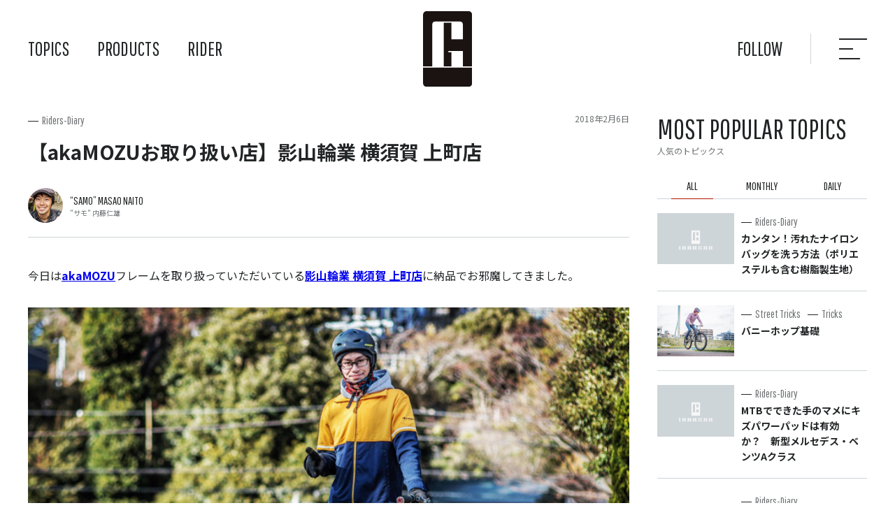

--- FILE ---
content_type: text/html; charset=UTF-8
request_url: https://tubagra.com/50584/
body_size: 259888
content:
<!DOCTYPE html>
<html lang="ja">
<head>
	<meta charset="UTF-8">
	
	<meta name="viewport" content="width=device-width">
	<link rel="apple-touch-icon" type="image/png" href="https://tubagra.com/tbg-wp/wp-content/themes/tubagra_new/img/apple-touch-icon-180x180.png">
	<link rel="icon" type="image/png" href="https://tubagra.com/tbg-wp/wp-content/themes/tubagra_new/img/icon-192x192.png">
	<link rel="shortcut icon" type="image/vnd.microsoft.icon" href="https://tubagra.com/tbg-wp/wp-content/themes/tubagra_new/img/favicon.ico">
	<link rel="icon" type="image/vnd.microsoft.icon" href="https://tubagra.com/tbg-wp/wp-content/themes/tubagra_new/img/favicon.ico">
	<link rel="preconnect" href="https://fonts.googleapis.com">
	<link rel="preconnect" href="https://fonts.gstatic.com" crossorigin>
	<link href="https://fonts.googleapis.com/css2?family=Noto+Sans+JP:wght@100;400;700&family=Pathway+Gothic+One&display=swap" rel="stylesheet">
	<link rel="stylesheet" href="https://tubagra.com/tbg-wp/wp-content/themes/tubagra_new/style.css">
	<script src="https://cdn.jsdelivr.net/npm/jquery@3.6.0/dist/jquery.min.js"></script>
	<script src="https://cdn.jsdelivr.net/npm/jquery-inview@1.1.2/jquery.inview.min.js"></script>
	<script src="https://tubagra.com/tbg-wp/wp-content/themes/tubagra_new/js/slick.js"></script>
	<script src="https://tubagra.com/tbg-wp/wp-content/themes/tubagra_new/js/jquery.matchHeight.js"></script>
	<script src="https://tubagra.com/tbg-wp/wp-content/themes/tubagra_new/js/common.js"></script>
	<!-- Global site tag (gtag.js) - Google Analytics -->
	<script async src="https://www.googletagmanager.com/gtag/js?id=G-BB5GFERQ00"></script>
	<script>
	  window.dataLayer = window.dataLayer || [];
	  function gtag(){dataLayer.push(arguments);}
	  gtag('js', new Date());
	
	  gtag('config', 'G-BB5GFERQ00');
	</script>
		<style>img:is([sizes="auto" i], [sizes^="auto," i]) { contain-intrinsic-size: 3000px 1500px }</style>
	
		<!-- All in One SEO 4.8.1 - aioseo.com -->
		<title>【akaMOZUお取り扱い店】影山輪業 横須賀 上町店 | TUBAGRA ツバグラ</title>
	<meta name="description" content="今日はakaMOZUフレームを取り扱っていただいている影山輪業 横須賀 上町店に納品でお邪魔してきました。 店" />
	<meta name="robots" content="max-image-preview:large" />
	<meta name="author" content="”サモ” 内藤 仁雄"/>
	<link rel="canonical" href="https://tubagra.com/50584/" />
	<meta name="generator" content="All in One SEO (AIOSEO) 4.8.1" />
		<meta property="og:locale" content="ja_JP" />
		<meta property="og:site_name" content="MTB（マウンテンバイク）チーム TUBAGRA ツバグラ | 私たちTUBAGRAは日本で活動するストリートMTB（マウンテンバイク）チームです。MTB（マウンテンバイク）でのストリートライディング・スケートパークライディング・ダートジャンプを追求しています。このWebサイトではMTB（マウンテンバイク）を格好良く扱い、バニーホップやジャンプなどの技の練習方法も紹介しています。" />
		<meta property="og:type" content="article" />
		<meta property="og:title" content="【akaMOZUお取り扱い店】影山輪業 横須賀 上町店 | TUBAGRA ツバグラ" />
		<meta property="og:description" content="今日はakaMOZUフレームを取り扱っていただいている影山輪業 横須賀 上町店に納品でお邪魔してきました。 店" />
		<meta property="og:url" content="https://tubagra.com/50584/" />
		<meta property="article:published_time" content="2018-02-06T14:20:39+09:00" />
		<meta property="article:modified_time" content="2018-02-07T06:08:32+09:00" />
		<meta name="twitter:card" content="summary_large_image" />
		<meta name="twitter:title" content="【akaMOZUお取り扱い店】影山輪業 横須賀 上町店 | TUBAGRA ツバグラ" />
		<meta name="twitter:description" content="今日はakaMOZUフレームを取り扱っていただいている影山輪業 横須賀 上町店に納品でお邪魔してきました。 店" />
		<script type="application/ld+json" class="aioseo-schema">
			{"@context":"https:\/\/schema.org","@graph":[{"@type":"BlogPosting","@id":"https:\/\/tubagra.com\/50584\/#blogposting","name":"\u3010akaMOZU\u304a\u53d6\u308a\u6271\u3044\u5e97\u3011\u5f71\u5c71\u8f2a\u696d \u6a2a\u9808\u8cc0 \u4e0a\u753a\u5e97 | TUBAGRA \u30c4\u30d0\u30b0\u30e9","headline":"\u3010akaMOZU\u304a\u53d6\u308a\u6271\u3044\u5e97\u3011\u5f71\u5c71\u8f2a\u696d \u6a2a\u9808\u8cc0 \u4e0a\u753a\u5e97","author":{"@id":"https:\/\/tubagra.com\/rider\/samo\/#author"},"publisher":{"@id":"https:\/\/tubagra.com\/#organization"},"image":{"@type":"ImageObject","url":"https:\/\/tubagra.com\/tbg-wp\/wp-content\/uploads\/2018\/02\/005a.jpg","@id":"https:\/\/tubagra.com\/50584\/#articleImage","width":750,"height":550,"caption":"\u5f71\u5c71\u8f2a\u696d \u6a2a\u9808\u8cc0 \u4e0a\u753a\u5e97\u306e\u5b89\u7530\u5e97\u9577\u3068\u611b\u8eca\u306eTUBAGRA akaMOZU\u30d0\u30a4\u30af"},"datePublished":"2018-02-06T23:20:39+09:00","dateModified":"2018-02-07T15:08:32+09:00","inLanguage":"ja","mainEntityOfPage":{"@id":"https:\/\/tubagra.com\/50584\/#webpage"},"isPartOf":{"@id":"https:\/\/tubagra.com\/50584\/#webpage"},"articleSection":"Riders-Diary"},{"@type":"BreadcrumbList","@id":"https:\/\/tubagra.com\/50584\/#breadcrumblist","itemListElement":[{"@type":"ListItem","@id":"https:\/\/tubagra.com\/#listItem","position":1,"name":"\u5bb6"}]},{"@type":"Organization","@id":"https:\/\/tubagra.com\/#organization","name":"TUBAGRA","description":"\u79c1\u305f\u3061TUBAGRA\u306f\u65e5\u672c\u3067\u6d3b\u52d5\u3059\u308b\u30b9\u30c8\u30ea\u30fc\u30c8MTB\uff08\u30de\u30a6\u30f3\u30c6\u30f3\u30d0\u30a4\u30af\uff09\u30c1\u30fc\u30e0\u3067\u3059\u3002MTB\uff08\u30de\u30a6\u30f3\u30c6\u30f3\u30d0\u30a4\u30af\uff09\u3067\u306e\u30b9\u30c8\u30ea\u30fc\u30c8\u30e9\u30a4\u30c7\u30a3\u30f3\u30b0\u30fb\u30b9\u30b1\u30fc\u30c8\u30d1\u30fc\u30af\u30e9\u30a4\u30c7\u30a3\u30f3\u30b0\u30fb\u30c0\u30fc\u30c8\u30b8\u30e3\u30f3\u30d7\u3092\u8ffd\u6c42\u3057\u3066\u3044\u307e\u3059\u3002\u3053\u306eWeb\u30b5\u30a4\u30c8\u3067\u306fMTB\uff08\u30de\u30a6\u30f3\u30c6\u30f3\u30d0\u30a4\u30af\uff09\u3092\u683c\u597d\u826f\u304f\u6271\u3044\u3001\u30d0\u30cb\u30fc\u30db\u30c3\u30d7\u3084\u30b8\u30e3\u30f3\u30d7\u306a\u3069\u306e\u6280\u306e\u7df4\u7fd2\u65b9\u6cd5\u3082\u7d39\u4ecb\u3057\u3066\u3044\u307e\u3059\u3002","url":"https:\/\/tubagra.com\/"},{"@type":"Person","@id":"https:\/\/tubagra.com\/rider\/samo\/#author","url":"https:\/\/tubagra.com\/rider\/samo\/","name":"\u201d\u30b5\u30e2\u201d \u5185\u85e4 \u4ec1\u96c4","image":{"@type":"ImageObject","@id":"https:\/\/tubagra.com\/50584\/#authorImage","url":"https:\/\/secure.gravatar.com\/avatar\/15035639fdb96a2e9dc5af3f3225d978?s=96&d=mm&r=g","width":96,"height":96,"caption":"\u201d\u30b5\u30e2\u201d \u5185\u85e4 \u4ec1\u96c4"}},{"@type":"WebPage","@id":"https:\/\/tubagra.com\/50584\/#webpage","url":"https:\/\/tubagra.com\/50584\/","name":"\u3010akaMOZU\u304a\u53d6\u308a\u6271\u3044\u5e97\u3011\u5f71\u5c71\u8f2a\u696d \u6a2a\u9808\u8cc0 \u4e0a\u753a\u5e97 | TUBAGRA \u30c4\u30d0\u30b0\u30e9","description":"\u4eca\u65e5\u306fakaMOZU\u30d5\u30ec\u30fc\u30e0\u3092\u53d6\u308a\u6271\u3063\u3066\u3044\u305f\u3060\u3044\u3066\u3044\u308b\u5f71\u5c71\u8f2a\u696d \u6a2a\u9808\u8cc0 \u4e0a\u753a\u5e97\u306b\u7d0d\u54c1\u3067\u304a\u90aa\u9b54\u3057\u3066\u304d\u307e\u3057\u305f\u3002 \u5e97","inLanguage":"ja","isPartOf":{"@id":"https:\/\/tubagra.com\/#website"},"breadcrumb":{"@id":"https:\/\/tubagra.com\/50584\/#breadcrumblist"},"author":{"@id":"https:\/\/tubagra.com\/rider\/samo\/#author"},"creator":{"@id":"https:\/\/tubagra.com\/rider\/samo\/#author"},"datePublished":"2018-02-06T23:20:39+09:00","dateModified":"2018-02-07T15:08:32+09:00"},{"@type":"WebSite","@id":"https:\/\/tubagra.com\/#website","url":"https:\/\/tubagra.com\/","name":"MTB\uff08\u30de\u30a6\u30f3\u30c6\u30f3\u30d0\u30a4\u30af\uff09\u30c1\u30fc\u30e0 TUBAGRA \u30c4\u30d0\u30b0\u30e9","description":"\u79c1\u305f\u3061TUBAGRA\u306f\u65e5\u672c\u3067\u6d3b\u52d5\u3059\u308b\u30b9\u30c8\u30ea\u30fc\u30c8MTB\uff08\u30de\u30a6\u30f3\u30c6\u30f3\u30d0\u30a4\u30af\uff09\u30c1\u30fc\u30e0\u3067\u3059\u3002MTB\uff08\u30de\u30a6\u30f3\u30c6\u30f3\u30d0\u30a4\u30af\uff09\u3067\u306e\u30b9\u30c8\u30ea\u30fc\u30c8\u30e9\u30a4\u30c7\u30a3\u30f3\u30b0\u30fb\u30b9\u30b1\u30fc\u30c8\u30d1\u30fc\u30af\u30e9\u30a4\u30c7\u30a3\u30f3\u30b0\u30fb\u30c0\u30fc\u30c8\u30b8\u30e3\u30f3\u30d7\u3092\u8ffd\u6c42\u3057\u3066\u3044\u307e\u3059\u3002\u3053\u306eWeb\u30b5\u30a4\u30c8\u3067\u306fMTB\uff08\u30de\u30a6\u30f3\u30c6\u30f3\u30d0\u30a4\u30af\uff09\u3092\u683c\u597d\u826f\u304f\u6271\u3044\u3001\u30d0\u30cb\u30fc\u30db\u30c3\u30d7\u3084\u30b8\u30e3\u30f3\u30d7\u306a\u3069\u306e\u6280\u306e\u7df4\u7fd2\u65b9\u6cd5\u3082\u7d39\u4ecb\u3057\u3066\u3044\u307e\u3059\u3002","inLanguage":"ja","publisher":{"@id":"https:\/\/tubagra.com\/#organization"}}]}
		</script>
		<!-- All in One SEO -->

<link rel="alternate" type="application/rss+xml" title="MTB（マウンテンバイク）チーム TUBAGRA ツバグラ &raquo; 【akaMOZUお取り扱い店】影山輪業 横須賀 上町店 のコメントのフィード" href="https://tubagra.com/50584/feed/" />
<script type="text/javascript">
/* <![CDATA[ */
window._wpemojiSettings = {"baseUrl":"https:\/\/s.w.org\/images\/core\/emoji\/15.0.3\/72x72\/","ext":".png","svgUrl":"https:\/\/s.w.org\/images\/core\/emoji\/15.0.3\/svg\/","svgExt":".svg","source":{"concatemoji":"https:\/\/tubagra.com\/tbg-wp\/wp-includes\/js\/wp-emoji-release.min.js?ver=6.7.4"}};
/*! This file is auto-generated */
!function(i,n){var o,s,e;function c(e){try{var t={supportTests:e,timestamp:(new Date).valueOf()};sessionStorage.setItem(o,JSON.stringify(t))}catch(e){}}function p(e,t,n){e.clearRect(0,0,e.canvas.width,e.canvas.height),e.fillText(t,0,0);var t=new Uint32Array(e.getImageData(0,0,e.canvas.width,e.canvas.height).data),r=(e.clearRect(0,0,e.canvas.width,e.canvas.height),e.fillText(n,0,0),new Uint32Array(e.getImageData(0,0,e.canvas.width,e.canvas.height).data));return t.every(function(e,t){return e===r[t]})}function u(e,t,n){switch(t){case"flag":return n(e,"\ud83c\udff3\ufe0f\u200d\u26a7\ufe0f","\ud83c\udff3\ufe0f\u200b\u26a7\ufe0f")?!1:!n(e,"\ud83c\uddfa\ud83c\uddf3","\ud83c\uddfa\u200b\ud83c\uddf3")&&!n(e,"\ud83c\udff4\udb40\udc67\udb40\udc62\udb40\udc65\udb40\udc6e\udb40\udc67\udb40\udc7f","\ud83c\udff4\u200b\udb40\udc67\u200b\udb40\udc62\u200b\udb40\udc65\u200b\udb40\udc6e\u200b\udb40\udc67\u200b\udb40\udc7f");case"emoji":return!n(e,"\ud83d\udc26\u200d\u2b1b","\ud83d\udc26\u200b\u2b1b")}return!1}function f(e,t,n){var r="undefined"!=typeof WorkerGlobalScope&&self instanceof WorkerGlobalScope?new OffscreenCanvas(300,150):i.createElement("canvas"),a=r.getContext("2d",{willReadFrequently:!0}),o=(a.textBaseline="top",a.font="600 32px Arial",{});return e.forEach(function(e){o[e]=t(a,e,n)}),o}function t(e){var t=i.createElement("script");t.src=e,t.defer=!0,i.head.appendChild(t)}"undefined"!=typeof Promise&&(o="wpEmojiSettingsSupports",s=["flag","emoji"],n.supports={everything:!0,everythingExceptFlag:!0},e=new Promise(function(e){i.addEventListener("DOMContentLoaded",e,{once:!0})}),new Promise(function(t){var n=function(){try{var e=JSON.parse(sessionStorage.getItem(o));if("object"==typeof e&&"number"==typeof e.timestamp&&(new Date).valueOf()<e.timestamp+604800&&"object"==typeof e.supportTests)return e.supportTests}catch(e){}return null}();if(!n){if("undefined"!=typeof Worker&&"undefined"!=typeof OffscreenCanvas&&"undefined"!=typeof URL&&URL.createObjectURL&&"undefined"!=typeof Blob)try{var e="postMessage("+f.toString()+"("+[JSON.stringify(s),u.toString(),p.toString()].join(",")+"));",r=new Blob([e],{type:"text/javascript"}),a=new Worker(URL.createObjectURL(r),{name:"wpTestEmojiSupports"});return void(a.onmessage=function(e){c(n=e.data),a.terminate(),t(n)})}catch(e){}c(n=f(s,u,p))}t(n)}).then(function(e){for(var t in e)n.supports[t]=e[t],n.supports.everything=n.supports.everything&&n.supports[t],"flag"!==t&&(n.supports.everythingExceptFlag=n.supports.everythingExceptFlag&&n.supports[t]);n.supports.everythingExceptFlag=n.supports.everythingExceptFlag&&!n.supports.flag,n.DOMReady=!1,n.readyCallback=function(){n.DOMReady=!0}}).then(function(){return e}).then(function(){var e;n.supports.everything||(n.readyCallback(),(e=n.source||{}).concatemoji?t(e.concatemoji):e.wpemoji&&e.twemoji&&(t(e.twemoji),t(e.wpemoji)))}))}((window,document),window._wpemojiSettings);
/* ]]> */
</script>
<style id='wp-emoji-styles-inline-css' type='text/css'>

	img.wp-smiley, img.emoji {
		display: inline !important;
		border: none !important;
		box-shadow: none !important;
		height: 1em !important;
		width: 1em !important;
		margin: 0 0.07em !important;
		vertical-align: -0.1em !important;
		background: none !important;
		padding: 0 !important;
	}
</style>
<link rel='stylesheet' id='wp-block-library-css' href='https://tubagra.com/tbg-wp/wp-includes/css/dist/block-library/style.min.css?ver=6.7.4' type='text/css' media='all' />
<style id='classic-theme-styles-inline-css' type='text/css'>
/*! This file is auto-generated */
.wp-block-button__link{color:#fff;background-color:#32373c;border-radius:9999px;box-shadow:none;text-decoration:none;padding:calc(.667em + 2px) calc(1.333em + 2px);font-size:1.125em}.wp-block-file__button{background:#32373c;color:#fff;text-decoration:none}
</style>
<style id='global-styles-inline-css' type='text/css'>
:root{--wp--preset--aspect-ratio--square: 1;--wp--preset--aspect-ratio--4-3: 4/3;--wp--preset--aspect-ratio--3-4: 3/4;--wp--preset--aspect-ratio--3-2: 3/2;--wp--preset--aspect-ratio--2-3: 2/3;--wp--preset--aspect-ratio--16-9: 16/9;--wp--preset--aspect-ratio--9-16: 9/16;--wp--preset--color--black: #000000;--wp--preset--color--cyan-bluish-gray: #abb8c3;--wp--preset--color--white: #ffffff;--wp--preset--color--pale-pink: #f78da7;--wp--preset--color--vivid-red: #cf2e2e;--wp--preset--color--luminous-vivid-orange: #ff6900;--wp--preset--color--luminous-vivid-amber: #fcb900;--wp--preset--color--light-green-cyan: #7bdcb5;--wp--preset--color--vivid-green-cyan: #00d084;--wp--preset--color--pale-cyan-blue: #8ed1fc;--wp--preset--color--vivid-cyan-blue: #0693e3;--wp--preset--color--vivid-purple: #9b51e0;--wp--preset--gradient--vivid-cyan-blue-to-vivid-purple: linear-gradient(135deg,rgba(6,147,227,1) 0%,rgb(155,81,224) 100%);--wp--preset--gradient--light-green-cyan-to-vivid-green-cyan: linear-gradient(135deg,rgb(122,220,180) 0%,rgb(0,208,130) 100%);--wp--preset--gradient--luminous-vivid-amber-to-luminous-vivid-orange: linear-gradient(135deg,rgba(252,185,0,1) 0%,rgba(255,105,0,1) 100%);--wp--preset--gradient--luminous-vivid-orange-to-vivid-red: linear-gradient(135deg,rgba(255,105,0,1) 0%,rgb(207,46,46) 100%);--wp--preset--gradient--very-light-gray-to-cyan-bluish-gray: linear-gradient(135deg,rgb(238,238,238) 0%,rgb(169,184,195) 100%);--wp--preset--gradient--cool-to-warm-spectrum: linear-gradient(135deg,rgb(74,234,220) 0%,rgb(151,120,209) 20%,rgb(207,42,186) 40%,rgb(238,44,130) 60%,rgb(251,105,98) 80%,rgb(254,248,76) 100%);--wp--preset--gradient--blush-light-purple: linear-gradient(135deg,rgb(255,206,236) 0%,rgb(152,150,240) 100%);--wp--preset--gradient--blush-bordeaux: linear-gradient(135deg,rgb(254,205,165) 0%,rgb(254,45,45) 50%,rgb(107,0,62) 100%);--wp--preset--gradient--luminous-dusk: linear-gradient(135deg,rgb(255,203,112) 0%,rgb(199,81,192) 50%,rgb(65,88,208) 100%);--wp--preset--gradient--pale-ocean: linear-gradient(135deg,rgb(255,245,203) 0%,rgb(182,227,212) 50%,rgb(51,167,181) 100%);--wp--preset--gradient--electric-grass: linear-gradient(135deg,rgb(202,248,128) 0%,rgb(113,206,126) 100%);--wp--preset--gradient--midnight: linear-gradient(135deg,rgb(2,3,129) 0%,rgb(40,116,252) 100%);--wp--preset--font-size--small: 13px;--wp--preset--font-size--medium: 20px;--wp--preset--font-size--large: 36px;--wp--preset--font-size--x-large: 42px;--wp--preset--spacing--20: 0.44rem;--wp--preset--spacing--30: 0.67rem;--wp--preset--spacing--40: 1rem;--wp--preset--spacing--50: 1.5rem;--wp--preset--spacing--60: 2.25rem;--wp--preset--spacing--70: 3.38rem;--wp--preset--spacing--80: 5.06rem;--wp--preset--shadow--natural: 6px 6px 9px rgba(0, 0, 0, 0.2);--wp--preset--shadow--deep: 12px 12px 50px rgba(0, 0, 0, 0.4);--wp--preset--shadow--sharp: 6px 6px 0px rgba(0, 0, 0, 0.2);--wp--preset--shadow--outlined: 6px 6px 0px -3px rgba(255, 255, 255, 1), 6px 6px rgba(0, 0, 0, 1);--wp--preset--shadow--crisp: 6px 6px 0px rgba(0, 0, 0, 1);}:where(.is-layout-flex){gap: 0.5em;}:where(.is-layout-grid){gap: 0.5em;}body .is-layout-flex{display: flex;}.is-layout-flex{flex-wrap: wrap;align-items: center;}.is-layout-flex > :is(*, div){margin: 0;}body .is-layout-grid{display: grid;}.is-layout-grid > :is(*, div){margin: 0;}:where(.wp-block-columns.is-layout-flex){gap: 2em;}:where(.wp-block-columns.is-layout-grid){gap: 2em;}:where(.wp-block-post-template.is-layout-flex){gap: 1.25em;}:where(.wp-block-post-template.is-layout-grid){gap: 1.25em;}.has-black-color{color: var(--wp--preset--color--black) !important;}.has-cyan-bluish-gray-color{color: var(--wp--preset--color--cyan-bluish-gray) !important;}.has-white-color{color: var(--wp--preset--color--white) !important;}.has-pale-pink-color{color: var(--wp--preset--color--pale-pink) !important;}.has-vivid-red-color{color: var(--wp--preset--color--vivid-red) !important;}.has-luminous-vivid-orange-color{color: var(--wp--preset--color--luminous-vivid-orange) !important;}.has-luminous-vivid-amber-color{color: var(--wp--preset--color--luminous-vivid-amber) !important;}.has-light-green-cyan-color{color: var(--wp--preset--color--light-green-cyan) !important;}.has-vivid-green-cyan-color{color: var(--wp--preset--color--vivid-green-cyan) !important;}.has-pale-cyan-blue-color{color: var(--wp--preset--color--pale-cyan-blue) !important;}.has-vivid-cyan-blue-color{color: var(--wp--preset--color--vivid-cyan-blue) !important;}.has-vivid-purple-color{color: var(--wp--preset--color--vivid-purple) !important;}.has-black-background-color{background-color: var(--wp--preset--color--black) !important;}.has-cyan-bluish-gray-background-color{background-color: var(--wp--preset--color--cyan-bluish-gray) !important;}.has-white-background-color{background-color: var(--wp--preset--color--white) !important;}.has-pale-pink-background-color{background-color: var(--wp--preset--color--pale-pink) !important;}.has-vivid-red-background-color{background-color: var(--wp--preset--color--vivid-red) !important;}.has-luminous-vivid-orange-background-color{background-color: var(--wp--preset--color--luminous-vivid-orange) !important;}.has-luminous-vivid-amber-background-color{background-color: var(--wp--preset--color--luminous-vivid-amber) !important;}.has-light-green-cyan-background-color{background-color: var(--wp--preset--color--light-green-cyan) !important;}.has-vivid-green-cyan-background-color{background-color: var(--wp--preset--color--vivid-green-cyan) !important;}.has-pale-cyan-blue-background-color{background-color: var(--wp--preset--color--pale-cyan-blue) !important;}.has-vivid-cyan-blue-background-color{background-color: var(--wp--preset--color--vivid-cyan-blue) !important;}.has-vivid-purple-background-color{background-color: var(--wp--preset--color--vivid-purple) !important;}.has-black-border-color{border-color: var(--wp--preset--color--black) !important;}.has-cyan-bluish-gray-border-color{border-color: var(--wp--preset--color--cyan-bluish-gray) !important;}.has-white-border-color{border-color: var(--wp--preset--color--white) !important;}.has-pale-pink-border-color{border-color: var(--wp--preset--color--pale-pink) !important;}.has-vivid-red-border-color{border-color: var(--wp--preset--color--vivid-red) !important;}.has-luminous-vivid-orange-border-color{border-color: var(--wp--preset--color--luminous-vivid-orange) !important;}.has-luminous-vivid-amber-border-color{border-color: var(--wp--preset--color--luminous-vivid-amber) !important;}.has-light-green-cyan-border-color{border-color: var(--wp--preset--color--light-green-cyan) !important;}.has-vivid-green-cyan-border-color{border-color: var(--wp--preset--color--vivid-green-cyan) !important;}.has-pale-cyan-blue-border-color{border-color: var(--wp--preset--color--pale-cyan-blue) !important;}.has-vivid-cyan-blue-border-color{border-color: var(--wp--preset--color--vivid-cyan-blue) !important;}.has-vivid-purple-border-color{border-color: var(--wp--preset--color--vivid-purple) !important;}.has-vivid-cyan-blue-to-vivid-purple-gradient-background{background: var(--wp--preset--gradient--vivid-cyan-blue-to-vivid-purple) !important;}.has-light-green-cyan-to-vivid-green-cyan-gradient-background{background: var(--wp--preset--gradient--light-green-cyan-to-vivid-green-cyan) !important;}.has-luminous-vivid-amber-to-luminous-vivid-orange-gradient-background{background: var(--wp--preset--gradient--luminous-vivid-amber-to-luminous-vivid-orange) !important;}.has-luminous-vivid-orange-to-vivid-red-gradient-background{background: var(--wp--preset--gradient--luminous-vivid-orange-to-vivid-red) !important;}.has-very-light-gray-to-cyan-bluish-gray-gradient-background{background: var(--wp--preset--gradient--very-light-gray-to-cyan-bluish-gray) !important;}.has-cool-to-warm-spectrum-gradient-background{background: var(--wp--preset--gradient--cool-to-warm-spectrum) !important;}.has-blush-light-purple-gradient-background{background: var(--wp--preset--gradient--blush-light-purple) !important;}.has-blush-bordeaux-gradient-background{background: var(--wp--preset--gradient--blush-bordeaux) !important;}.has-luminous-dusk-gradient-background{background: var(--wp--preset--gradient--luminous-dusk) !important;}.has-pale-ocean-gradient-background{background: var(--wp--preset--gradient--pale-ocean) !important;}.has-electric-grass-gradient-background{background: var(--wp--preset--gradient--electric-grass) !important;}.has-midnight-gradient-background{background: var(--wp--preset--gradient--midnight) !important;}.has-small-font-size{font-size: var(--wp--preset--font-size--small) !important;}.has-medium-font-size{font-size: var(--wp--preset--font-size--medium) !important;}.has-large-font-size{font-size: var(--wp--preset--font-size--large) !important;}.has-x-large-font-size{font-size: var(--wp--preset--font-size--x-large) !important;}
:where(.wp-block-post-template.is-layout-flex){gap: 1.25em;}:where(.wp-block-post-template.is-layout-grid){gap: 1.25em;}
:where(.wp-block-columns.is-layout-flex){gap: 2em;}:where(.wp-block-columns.is-layout-grid){gap: 2em;}
:root :where(.wp-block-pullquote){font-size: 1.5em;line-height: 1.6;}
</style>
<link rel="https://api.w.org/" href="https://tubagra.com/wp-json/" /><link rel="alternate" title="JSON" type="application/json" href="https://tubagra.com/wp-json/wp/v2/posts/50584" /><link rel="EditURI" type="application/rsd+xml" title="RSD" href="https://tubagra.com/tbg-wp/xmlrpc.php?rsd" />
<meta name="generator" content="WordPress 6.7.4" />
<link rel='shortlink' href='https://tubagra.com/?p=50584' />
<link rel="alternate" title="oEmbed (JSON)" type="application/json+oembed" href="https://tubagra.com/wp-json/oembed/1.0/embed?url=https%3A%2F%2Ftubagra.com%2F50584%2F" />
<link rel="alternate" title="oEmbed (XML)" type="text/xml+oembed" href="https://tubagra.com/wp-json/oembed/1.0/embed?url=https%3A%2F%2Ftubagra.com%2F50584%2F&#038;format=xml" />
<meta property="og:title" content="【akaMOZUお取り扱い店】影山輪業 横須賀 上町店" />
<meta property="og:description" content="今日はakaMOZUフレームを取り扱っていただいている影山輪業 横須賀 上町店に納品でお邪魔してきました。 店長の安田さんはカスタムカラーのakaMOZUバイクに乗られていて、それは店頭で試乗車として" />
<meta property="og:type" content="article" />
<meta property="og:url" content="https://tubagra.com/50584/" />
<meta property="og:image" content="https://tubagra.com/tbg-wp/wp-content/themes/tubagra_new/screenshot.png" />
<meta property="og:site_name" content="MTB（マウンテンバイク）チーム TUBAGRA ツバグラ" />
<meta name="twitter:card" content="summary_large_image" />
<meta property="og:locale" content="ja_JP" />
</head>
<body>
	<header class="header">
		<h1 class="header_logo"><a href="https://tubagra.com/"><img src="https://tubagra.com/tbg-wp/wp-content/themes/tubagra_new/img/logo.svg" alt="TUBAGRA（ツバグラ）"></a></h1>
		<nav class="header_nav">
			<ul>
				<li class="header_nav_topics"><a href="https://tubagra.com/">TOPICS</a>
					<ul>
						<li><a href="https://tubagra.com/category/diary/">Riders-Diary</a></li><li><a href="https://tubagra.com/category/coverphoto/">Cover Photos</a></li><li><a href="https://tubagra.com/category/products/">Products</a></li><li><a href="https://tubagra.com/category/ob/">OB Column</a></li><li><a href="https://tubagra.com/category/tricks/">Tricks</a></li><li><a href="https://tubagra.com/category/tricks/street/">Street Tricks</a></li><li><a href="https://tubagra.com/category/topics/">News</a></li><li><a href="https://tubagra.com/category/special/">Special Site</a></li><li><a href="https://tubagra.com/category/special/event/">Event</a></li><li><a href="https://tubagra.com/category/gallery/">Gallery</a></li><li><a href="https://tubagra.com/category/tricks/basic/">Basic Tricks</a></li><li><a href="https://tubagra.com/category/tricks/dirt/">Dirt Jump Tricks</a></li><li><a href="https://tubagra.com/category/special/parts/">Parts &amp; Setting</a></li><li><a href="https://tubagra.com/category/tricks/park/">Park Tricks</a></li><li><a href="https://tubagra.com/category/tricks/trial-tricks/">Trial Tricks</a></li>					</ul>
				</li>
				<li class="header_nav_products"><a href="https://tubagra.com/products/">PRODUCTS</a>
					<ul>
												<li class="header_nav_products_frame"><h3 class="header_nav_ttl">FRAME</h3>
														<ul>
																<li><a href="https://tubagra.com/products/hitaka/"><img  width="1200" height="1200"  width="1200" src="data:image/svg+xml,%3Csvg%20xmlns=%22http://www.w3.org/2000/svg%22%20viewBox=%220%200%201200%201200%22%3E%3C/svg%3E" data-src="https://tubagra.com/tbg-wp/wp-content/uploads/2022/07/02-2.jpg" class="attachment-small size-small wp-post-image lazyload" alt="HiTaka ハイタカ" decoding="async" fetchpriority="high" data-srcset="https://tubagra.com/tbg-wp/wp-content/uploads/2022/07/02-2.jpg 1200w, https://tubagra.com/tbg-wp/wp-content/uploads/2022/07/02-2-600x600.jpg 600w, https://tubagra.com/tbg-wp/wp-content/uploads/2022/07/02-2-768x768.jpg 768w" sizes="(max-width: 1200px) 100vw, 1200px" /><noscript><img width="1200" height="1200" src="https://tubagra.com/tbg-wp/wp-content/uploads/2022/07/02-2.jpg" class="attachment-small size-small wp-post-image" alt="HiTaka ハイタカ" decoding="async" fetchpriority="high" srcset="https://tubagra.com/tbg-wp/wp-content/uploads/2022/07/02-2.jpg 1200w, https://tubagra.com/tbg-wp/wp-content/uploads/2022/07/02-2-600x600.jpg 600w, https://tubagra.com/tbg-wp/wp-content/uploads/2022/07/02-2-768x768.jpg 768w" sizes="(max-width: 1200px) 100vw, 1200px" /></noscript><span>HiTaka</span></a></li>
																<li><a href="https://tubagra.com/products/cromozu275/"><img  width="1200" height="1200"  width="1200" src="data:image/svg+xml,%3Csvg%20xmlns=%22http://www.w3.org/2000/svg%22%20viewBox=%220%200%201200%201200%22%3E%3C/svg%3E" data-src="https://tubagra.com/tbg-wp/wp-content/uploads/2022/07/06-2.jpg" class="attachment-small size-small wp-post-image lazyload" alt="croMOZU275" decoding="async" data-srcset="https://tubagra.com/tbg-wp/wp-content/uploads/2022/07/06-2.jpg 1200w, https://tubagra.com/tbg-wp/wp-content/uploads/2022/07/06-2-600x600.jpg 600w, https://tubagra.com/tbg-wp/wp-content/uploads/2022/07/06-2-768x768.jpg 768w" sizes="(max-width: 1200px) 100vw, 1200px" /><noscript><img width="1200" height="1200" src="https://tubagra.com/tbg-wp/wp-content/uploads/2022/07/06-2.jpg" class="attachment-small size-small wp-post-image" alt="croMOZU275" decoding="async" srcset="https://tubagra.com/tbg-wp/wp-content/uploads/2022/07/06-2.jpg 1200w, https://tubagra.com/tbg-wp/wp-content/uploads/2022/07/06-2-600x600.jpg 600w, https://tubagra.com/tbg-wp/wp-content/uploads/2022/07/06-2-768x768.jpg 768w" sizes="(max-width: 1200px) 100vw, 1200px" /></noscript><span>croMOZU275</span></a></li>
																<li><a href="https://tubagra.com/products/mozu/"><img  width="1200" height="1200"  width="1200" src="data:image/svg+xml,%3Csvg%20xmlns=%22http://www.w3.org/2000/svg%22%20viewBox=%220%200%201200%201200%22%3E%3C/svg%3E" data-src="https://tubagra.com/tbg-wp/wp-content/uploads/2022/07/03-1.jpg" class="attachment-small size-small wp-post-image lazyload" alt="MOZU shinMOZU" decoding="async" data-srcset="https://tubagra.com/tbg-wp/wp-content/uploads/2022/07/03-1.jpg 1200w, https://tubagra.com/tbg-wp/wp-content/uploads/2022/07/03-1-600x600.jpg 600w, https://tubagra.com/tbg-wp/wp-content/uploads/2022/07/03-1-768x768.jpg 768w" sizes="(max-width: 1200px) 100vw, 1200px" /><noscript><img width="1200" height="1200" src="https://tubagra.com/tbg-wp/wp-content/uploads/2022/07/03-1.jpg" class="attachment-small size-small wp-post-image" alt="MOZU shinMOZU" decoding="async" srcset="https://tubagra.com/tbg-wp/wp-content/uploads/2022/07/03-1.jpg 1200w, https://tubagra.com/tbg-wp/wp-content/uploads/2022/07/03-1-600x600.jpg 600w, https://tubagra.com/tbg-wp/wp-content/uploads/2022/07/03-1-768x768.jpg 768w" sizes="(max-width: 1200px) 100vw, 1200px" /></noscript><span>MOZU</span></a></li>
																<li><a href="https://tubagra.com/products/hayabusa/"><img  width="1800" height="1800"  width="1800" src="data:image/svg+xml,%3Csvg%20xmlns=%22http://www.w3.org/2000/svg%22%20viewBox=%220%200%201800%201800%22%3E%3C/svg%3E" data-src="https://tubagra.com/tbg-wp/wp-content/uploads/2023/09/HAYABUSA20230901-1-1.jpg" class="attachment-small size-small wp-post-image lazyload" alt="HAYABUSA" decoding="async" data-srcset="https://tubagra.com/tbg-wp/wp-content/uploads/2023/09/HAYABUSA20230901-1-1.jpg 1800w, https://tubagra.com/tbg-wp/wp-content/uploads/2023/09/HAYABUSA20230901-1-1-1200x1200.jpg 1200w, https://tubagra.com/tbg-wp/wp-content/uploads/2023/09/HAYABUSA20230901-1-1-1680x1680.jpg 1680w, https://tubagra.com/tbg-wp/wp-content/uploads/2023/09/HAYABUSA20230901-1-1-600x600.jpg 600w, https://tubagra.com/tbg-wp/wp-content/uploads/2023/09/HAYABUSA20230901-1-1-768x768.jpg 768w, https://tubagra.com/tbg-wp/wp-content/uploads/2023/09/HAYABUSA20230901-1-1-1536x1536.jpg 1536w" sizes="(max-width: 1800px) 100vw, 1800px" /><noscript><img width="1800" height="1800" src="https://tubagra.com/tbg-wp/wp-content/uploads/2023/09/HAYABUSA20230901-1-1.jpg" class="attachment-small size-small wp-post-image" alt="HAYABUSA" decoding="async" srcset="https://tubagra.com/tbg-wp/wp-content/uploads/2023/09/HAYABUSA20230901-1-1.jpg 1800w, https://tubagra.com/tbg-wp/wp-content/uploads/2023/09/HAYABUSA20230901-1-1-1200x1200.jpg 1200w, https://tubagra.com/tbg-wp/wp-content/uploads/2023/09/HAYABUSA20230901-1-1-1680x1680.jpg 1680w, https://tubagra.com/tbg-wp/wp-content/uploads/2023/09/HAYABUSA20230901-1-1-600x600.jpg 600w, https://tubagra.com/tbg-wp/wp-content/uploads/2023/09/HAYABUSA20230901-1-1-768x768.jpg 768w, https://tubagra.com/tbg-wp/wp-content/uploads/2023/09/HAYABUSA20230901-1-1-1536x1536.jpg 1536w" sizes="(max-width: 1800px) 100vw, 1800px" /></noscript><span>HAYABUSA</span></a></li>
																<li><a href="https://tubagra.com/products/tone-ver-2/"><img  width="1800" height="1800"  width="1800" src="data:image/svg+xml,%3Csvg%20xmlns=%22http://www.w3.org/2000/svg%22%20viewBox=%220%200%201800%201800%22%3E%3C/svg%3E" data-src="https://tubagra.com/tbg-wp/wp-content/uploads/2022/07/TONE_ver2サムネ.jpg" class="attachment-small size-small wp-post-image lazyload" alt="TONE ver2" decoding="async" data-srcset="https://tubagra.com/tbg-wp/wp-content/uploads/2022/07/TONE_ver2サムネ.jpg 1800w, https://tubagra.com/tbg-wp/wp-content/uploads/2022/07/TONE_ver2サムネ-1200x1200.jpg 1200w, https://tubagra.com/tbg-wp/wp-content/uploads/2022/07/TONE_ver2サムネ-1680x1680.jpg 1680w, https://tubagra.com/tbg-wp/wp-content/uploads/2022/07/TONE_ver2サムネ-600x600.jpg 600w, https://tubagra.com/tbg-wp/wp-content/uploads/2022/07/TONE_ver2サムネ-768x768.jpg 768w, https://tubagra.com/tbg-wp/wp-content/uploads/2022/07/TONE_ver2サムネ-1536x1536.jpg 1536w" sizes="(max-width: 1800px) 100vw, 1800px" /><noscript><img width="1800" height="1800" src="https://tubagra.com/tbg-wp/wp-content/uploads/2022/07/TONE_ver2サムネ.jpg" class="attachment-small size-small wp-post-image" alt="TONE ver2" decoding="async" srcset="https://tubagra.com/tbg-wp/wp-content/uploads/2022/07/TONE_ver2サムネ.jpg 1800w, https://tubagra.com/tbg-wp/wp-content/uploads/2022/07/TONE_ver2サムネ-1200x1200.jpg 1200w, https://tubagra.com/tbg-wp/wp-content/uploads/2022/07/TONE_ver2サムネ-1680x1680.jpg 1680w, https://tubagra.com/tbg-wp/wp-content/uploads/2022/07/TONE_ver2サムネ-600x600.jpg 600w, https://tubagra.com/tbg-wp/wp-content/uploads/2022/07/TONE_ver2サムネ-768x768.jpg 768w, https://tubagra.com/tbg-wp/wp-content/uploads/2022/07/TONE_ver2サムネ-1536x1536.jpg 1536w" sizes="(max-width: 1800px) 100vw, 1800px" /></noscript><span>TONE Ver.2</span></a></li>
																<li><a href="https://tubagra.com/products/shaka/"><img  width="1200" height="1200"  width="1200" src="data:image/svg+xml,%3Csvg%20xmlns=%22http://www.w3.org/2000/svg%22%20viewBox=%220%200%201200%201200%22%3E%3C/svg%3E" data-src="https://tubagra.com/tbg-wp/wp-content/uploads/2022/07/a01.jpg" class="attachment-small size-small wp-post-image lazyload" alt="SHAKA" decoding="async" data-srcset="https://tubagra.com/tbg-wp/wp-content/uploads/2022/07/a01.jpg 1200w, https://tubagra.com/tbg-wp/wp-content/uploads/2022/07/a01-600x600.jpg 600w, https://tubagra.com/tbg-wp/wp-content/uploads/2022/07/a01-768x768.jpg 768w" sizes="(max-width: 1200px) 100vw, 1200px" /><noscript><img width="1200" height="1200" src="https://tubagra.com/tbg-wp/wp-content/uploads/2022/07/a01.jpg" class="attachment-small size-small wp-post-image" alt="SHAKA" decoding="async" srcset="https://tubagra.com/tbg-wp/wp-content/uploads/2022/07/a01.jpg 1200w, https://tubagra.com/tbg-wp/wp-content/uploads/2022/07/a01-600x600.jpg 600w, https://tubagra.com/tbg-wp/wp-content/uploads/2022/07/a01-768x768.jpg 768w" sizes="(max-width: 1200px) 100vw, 1200px" /></noscript><span>SHAKA</span></a></li>
																<li><a href="https://tubagra.com/products/komozu/"><img  width="1200" height="1200"  width="1200" src="data:image/svg+xml,%3Csvg%20xmlns=%22http://www.w3.org/2000/svg%22%20viewBox=%220%200%201200%201200%22%3E%3C/svg%3E" data-src="https://tubagra.com/tbg-wp/wp-content/uploads/2022/07/koMOZU20240110-01.jpg" class="attachment-small size-small wp-post-image lazyload" alt="koMOZU" decoding="async" data-srcset="https://tubagra.com/tbg-wp/wp-content/uploads/2022/07/koMOZU20240110-01.jpg 1200w, https://tubagra.com/tbg-wp/wp-content/uploads/2022/07/koMOZU20240110-01-600x600.jpg 600w, https://tubagra.com/tbg-wp/wp-content/uploads/2022/07/koMOZU20240110-01-768x768.jpg 768w" sizes="(max-width: 1200px) 100vw, 1200px" /><noscript><img width="1200" height="1200" src="https://tubagra.com/tbg-wp/wp-content/uploads/2022/07/koMOZU20240110-01.jpg" class="attachment-small size-small wp-post-image" alt="koMOZU" decoding="async" srcset="https://tubagra.com/tbg-wp/wp-content/uploads/2022/07/koMOZU20240110-01.jpg 1200w, https://tubagra.com/tbg-wp/wp-content/uploads/2022/07/koMOZU20240110-01-600x600.jpg 600w, https://tubagra.com/tbg-wp/wp-content/uploads/2022/07/koMOZU20240110-01-768x768.jpg 768w" sizes="(max-width: 1200px) 100vw, 1200px" /></noscript><span>koMOZU</span></a></li>
															</ul>
													</li>
												<li class="header_nav_products_components"><h3 class="header_nav_ttl">COMPONENTS</h3>
														<ul>
																<li><a href="https://tubagra.com/products/tb-fork34-tapered-black/"><img  width="1200" height="1200"  width="1200" src="data:image/svg+xml,%3Csvg%20xmlns=%22http://www.w3.org/2000/svg%22%20viewBox=%220%200%201200%201200%22%3E%3C/svg%3E" data-src="https://tubagra.com/tbg-wp/wp-content/uploads/2023/12/TB-FORK34テーパー20231026-1s.jpg" class="attachment-small size-small wp-post-image lazyload" alt="TB-FORK34 TAPERED BLACK" decoding="async" data-srcset="https://tubagra.com/tbg-wp/wp-content/uploads/2023/12/TB-FORK34テーパー20231026-1s.jpg 1200w, https://tubagra.com/tbg-wp/wp-content/uploads/2023/12/TB-FORK34テーパー20231026-1s-600x600.jpg 600w, https://tubagra.com/tbg-wp/wp-content/uploads/2023/12/TB-FORK34テーパー20231026-1s-768x768.jpg 768w" sizes="(max-width: 1200px) 100vw, 1200px" /><noscript><img width="1200" height="1200" src="https://tubagra.com/tbg-wp/wp-content/uploads/2023/12/TB-FORK34テーパー20231026-1s.jpg" class="attachment-small size-small wp-post-image" alt="TB-FORK34 TAPERED BLACK" decoding="async" srcset="https://tubagra.com/tbg-wp/wp-content/uploads/2023/12/TB-FORK34テーパー20231026-1s.jpg 1200w, https://tubagra.com/tbg-wp/wp-content/uploads/2023/12/TB-FORK34テーパー20231026-1s-600x600.jpg 600w, https://tubagra.com/tbg-wp/wp-content/uploads/2023/12/TB-FORK34テーパー20231026-1s-768x768.jpg 768w" sizes="(max-width: 1200px) 100vw, 1200px" /></noscript><span>TB-FORK34 TAPERED BLACK</span></a></li>
																<li><a href="https://tubagra.com/products/tb-fork34-straight-black/"><img  width="1200" height="1200"  width="1200" src="data:image/svg+xml,%3Csvg%20xmlns=%22http://www.w3.org/2000/svg%22%20viewBox=%220%200%201200%201200%22%3E%3C/svg%3E" data-src="https://tubagra.com/tbg-wp/wp-content/uploads/2023/12/TB-FORK34ストレート20231026-1s.jpg" class="attachment-small size-small wp-post-image lazyload" alt="TB-FORK34 STRAIGHT BLACK" decoding="async" data-srcset="https://tubagra.com/tbg-wp/wp-content/uploads/2023/12/TB-FORK34ストレート20231026-1s.jpg 1200w, https://tubagra.com/tbg-wp/wp-content/uploads/2023/12/TB-FORK34ストレート20231026-1s-600x600.jpg 600w, https://tubagra.com/tbg-wp/wp-content/uploads/2023/12/TB-FORK34ストレート20231026-1s-768x768.jpg 768w" sizes="(max-width: 1200px) 100vw, 1200px" /><noscript><img width="1200" height="1200" src="https://tubagra.com/tbg-wp/wp-content/uploads/2023/12/TB-FORK34ストレート20231026-1s.jpg" class="attachment-small size-small wp-post-image" alt="TB-FORK34 STRAIGHT BLACK" decoding="async" srcset="https://tubagra.com/tbg-wp/wp-content/uploads/2023/12/TB-FORK34ストレート20231026-1s.jpg 1200w, https://tubagra.com/tbg-wp/wp-content/uploads/2023/12/TB-FORK34ストレート20231026-1s-600x600.jpg 600w, https://tubagra.com/tbg-wp/wp-content/uploads/2023/12/TB-FORK34ストレート20231026-1s-768x768.jpg 768w" sizes="(max-width: 1200px) 100vw, 1200px" /></noscript><span>TB-FORK34 STRAIGHT BLACK</span></a></li>
																<li><a href="https://tubagra.com/products/tb-fork36-tapered-black/"><img  width="1200" height="1200"  width="1200" src="data:image/svg+xml,%3Csvg%20xmlns=%22http://www.w3.org/2000/svg%22%20viewBox=%220%200%201200%201200%22%3E%3C/svg%3E" data-src="https://tubagra.com/tbg-wp/wp-content/uploads/2023/12/TB-FORK36_BLACK01.jpg" class="attachment-small size-small wp-post-image lazyload" alt="TB-FORK36 TAPERED BLACK" decoding="async" data-srcset="https://tubagra.com/tbg-wp/wp-content/uploads/2023/12/TB-FORK36_BLACK01.jpg 1200w, https://tubagra.com/tbg-wp/wp-content/uploads/2023/12/TB-FORK36_BLACK01-600x600.jpg 600w, https://tubagra.com/tbg-wp/wp-content/uploads/2023/12/TB-FORK36_BLACK01-768x768.jpg 768w" sizes="(max-width: 1200px) 100vw, 1200px" /><noscript><img width="1200" height="1200" src="https://tubagra.com/tbg-wp/wp-content/uploads/2023/12/TB-FORK36_BLACK01.jpg" class="attachment-small size-small wp-post-image" alt="TB-FORK36 TAPERED BLACK" decoding="async" srcset="https://tubagra.com/tbg-wp/wp-content/uploads/2023/12/TB-FORK36_BLACK01.jpg 1200w, https://tubagra.com/tbg-wp/wp-content/uploads/2023/12/TB-FORK36_BLACK01-600x600.jpg 600w, https://tubagra.com/tbg-wp/wp-content/uploads/2023/12/TB-FORK36_BLACK01-768x768.jpg 768w" sizes="(max-width: 1200px) 100vw, 1200px" /></noscript><span>TB-FORK36 TAPERED BLACK</span></a></li>
																<li><a href="https://tubagra.com/products/tb-fork34-tapered-275boost/"><img  width="1200" height="1200"  width="1200" src="data:image/svg+xml,%3Csvg%20xmlns=%22http://www.w3.org/2000/svg%22%20viewBox=%220%200%201200%201200%22%3E%3C/svg%3E" data-src="https://tubagra.com/tbg-wp/wp-content/uploads/2024/10/TB-FORK34_275boost20240912-2a.jpg" class="attachment-small size-small wp-post-image lazyload" alt="TB-FORK34 TAPERED 275Boost BLACK" decoding="async" data-srcset="https://tubagra.com/tbg-wp/wp-content/uploads/2024/10/TB-FORK34_275boost20240912-2a.jpg 1200w, https://tubagra.com/tbg-wp/wp-content/uploads/2024/10/TB-FORK34_275boost20240912-2a-600x600.jpg 600w, https://tubagra.com/tbg-wp/wp-content/uploads/2024/10/TB-FORK34_275boost20240912-2a-768x768.jpg 768w" sizes="(max-width: 1200px) 100vw, 1200px" /><noscript><img width="1200" height="1200" src="https://tubagra.com/tbg-wp/wp-content/uploads/2024/10/TB-FORK34_275boost20240912-2a.jpg" class="attachment-small size-small wp-post-image" alt="TB-FORK34 TAPERED 275Boost BLACK" decoding="async" srcset="https://tubagra.com/tbg-wp/wp-content/uploads/2024/10/TB-FORK34_275boost20240912-2a.jpg 1200w, https://tubagra.com/tbg-wp/wp-content/uploads/2024/10/TB-FORK34_275boost20240912-2a-600x600.jpg 600w, https://tubagra.com/tbg-wp/wp-content/uploads/2024/10/TB-FORK34_275boost20240912-2a-768x768.jpg 768w" sizes="(max-width: 1200px) 100vw, 1200px" /></noscript><span>TB-FORK34 TAPERED 275Boost</span></a></li>
																<li><a href="https://tubagra.com/products/enma-fork-type-n/"><img  width="1200" height="1200"  width="1200" src="data:image/svg+xml,%3Csvg%20xmlns=%22http://www.w3.org/2000/svg%22%20viewBox=%220%200%201200%201200%22%3E%3C/svg%3E" data-src="https://tubagra.com/tbg-wp/wp-content/uploads/2022/07/TB-FORK34テーパー20231026-1s.jpg" class="attachment-small size-small wp-post-image lazyload" alt="ENMA FORK TYPE.N" decoding="async" data-srcset="https://tubagra.com/tbg-wp/wp-content/uploads/2022/07/TB-FORK34テーパー20231026-1s.jpg 1200w, https://tubagra.com/tbg-wp/wp-content/uploads/2022/07/TB-FORK34テーパー20231026-1s-600x600.jpg 600w, https://tubagra.com/tbg-wp/wp-content/uploads/2022/07/TB-FORK34テーパー20231026-1s-768x768.jpg 768w" sizes="(max-width: 1200px) 100vw, 1200px" /><noscript><img width="1200" height="1200" src="https://tubagra.com/tbg-wp/wp-content/uploads/2022/07/TB-FORK34テーパー20231026-1s.jpg" class="attachment-small size-small wp-post-image" alt="ENMA FORK TYPE.N" decoding="async" srcset="https://tubagra.com/tbg-wp/wp-content/uploads/2022/07/TB-FORK34テーパー20231026-1s.jpg 1200w, https://tubagra.com/tbg-wp/wp-content/uploads/2022/07/TB-FORK34テーパー20231026-1s-600x600.jpg 600w, https://tubagra.com/tbg-wp/wp-content/uploads/2022/07/TB-FORK34テーパー20231026-1s-768x768.jpg 768w" sizes="(max-width: 1200px) 100vw, 1200px" /></noscript><span>ENMA FORK TYPE.N</span></a></li>
																<li><a href="https://tubagra.com/products/muramasa-bar-3inch/"><img  width="1800" height="1800"  width="1800" src="data:image/svg+xml,%3Csvg%20xmlns=%22http://www.w3.org/2000/svg%22%20viewBox=%220%200%201800%201800%22%3E%3C/svg%3E" data-src="https://tubagra.com/tbg-wp/wp-content/uploads/2022/07/MURAMASA_BAR_3incサムネ.jpg" class="attachment-small size-small wp-post-image lazyload" alt="MURAMASA BAR 3インチライズ" decoding="async" data-srcset="https://tubagra.com/tbg-wp/wp-content/uploads/2022/07/MURAMASA_BAR_3incサムネ.jpg 1800w, https://tubagra.com/tbg-wp/wp-content/uploads/2022/07/MURAMASA_BAR_3incサムネ-1200x1200.jpg 1200w, https://tubagra.com/tbg-wp/wp-content/uploads/2022/07/MURAMASA_BAR_3incサムネ-1680x1680.jpg 1680w, https://tubagra.com/tbg-wp/wp-content/uploads/2022/07/MURAMASA_BAR_3incサムネ-600x600.jpg 600w, https://tubagra.com/tbg-wp/wp-content/uploads/2022/07/MURAMASA_BAR_3incサムネ-768x768.jpg 768w, https://tubagra.com/tbg-wp/wp-content/uploads/2022/07/MURAMASA_BAR_3incサムネ-1536x1536.jpg 1536w" sizes="(max-width: 1800px) 100vw, 1800px" /><noscript><img width="1800" height="1800" src="https://tubagra.com/tbg-wp/wp-content/uploads/2022/07/MURAMASA_BAR_3incサムネ.jpg" class="attachment-small size-small wp-post-image" alt="MURAMASA BAR 3インチライズ" decoding="async" srcset="https://tubagra.com/tbg-wp/wp-content/uploads/2022/07/MURAMASA_BAR_3incサムネ.jpg 1800w, https://tubagra.com/tbg-wp/wp-content/uploads/2022/07/MURAMASA_BAR_3incサムネ-1200x1200.jpg 1200w, https://tubagra.com/tbg-wp/wp-content/uploads/2022/07/MURAMASA_BAR_3incサムネ-1680x1680.jpg 1680w, https://tubagra.com/tbg-wp/wp-content/uploads/2022/07/MURAMASA_BAR_3incサムネ-600x600.jpg 600w, https://tubagra.com/tbg-wp/wp-content/uploads/2022/07/MURAMASA_BAR_3incサムネ-768x768.jpg 768w, https://tubagra.com/tbg-wp/wp-content/uploads/2022/07/MURAMASA_BAR_3incサムネ-1536x1536.jpg 1536w" sizes="(max-width: 1800px) 100vw, 1800px" /></noscript><span>MURAMASA BAR 3inch</span></a></li>
																<li><a href="https://tubagra.com/products/muramasa-bar-2inch/"><img  width="1800" height="1800"  width="1800" src="data:image/svg+xml,%3Csvg%20xmlns=%22http://www.w3.org/2000/svg%22%20viewBox=%220%200%201800%201800%22%3E%3C/svg%3E" data-src="https://tubagra.com/tbg-wp/wp-content/uploads/2022/07/MURAMASA_BAR_2inc-01サムネ.jpg" class="attachment-small size-small wp-post-image lazyload" alt="MURAMASA BAR 2インチライズ" decoding="async" data-srcset="https://tubagra.com/tbg-wp/wp-content/uploads/2022/07/MURAMASA_BAR_2inc-01サムネ.jpg 1800w, https://tubagra.com/tbg-wp/wp-content/uploads/2022/07/MURAMASA_BAR_2inc-01サムネ-1200x1200.jpg 1200w, https://tubagra.com/tbg-wp/wp-content/uploads/2022/07/MURAMASA_BAR_2inc-01サムネ-1680x1680.jpg 1680w, https://tubagra.com/tbg-wp/wp-content/uploads/2022/07/MURAMASA_BAR_2inc-01サムネ-600x600.jpg 600w, https://tubagra.com/tbg-wp/wp-content/uploads/2022/07/MURAMASA_BAR_2inc-01サムネ-768x768.jpg 768w, https://tubagra.com/tbg-wp/wp-content/uploads/2022/07/MURAMASA_BAR_2inc-01サムネ-1536x1536.jpg 1536w" sizes="(max-width: 1800px) 100vw, 1800px" /><noscript><img width="1800" height="1800" src="https://tubagra.com/tbg-wp/wp-content/uploads/2022/07/MURAMASA_BAR_2inc-01サムネ.jpg" class="attachment-small size-small wp-post-image" alt="MURAMASA BAR 2インチライズ" decoding="async" srcset="https://tubagra.com/tbg-wp/wp-content/uploads/2022/07/MURAMASA_BAR_2inc-01サムネ.jpg 1800w, https://tubagra.com/tbg-wp/wp-content/uploads/2022/07/MURAMASA_BAR_2inc-01サムネ-1200x1200.jpg 1200w, https://tubagra.com/tbg-wp/wp-content/uploads/2022/07/MURAMASA_BAR_2inc-01サムネ-1680x1680.jpg 1680w, https://tubagra.com/tbg-wp/wp-content/uploads/2022/07/MURAMASA_BAR_2inc-01サムネ-600x600.jpg 600w, https://tubagra.com/tbg-wp/wp-content/uploads/2022/07/MURAMASA_BAR_2inc-01サムネ-768x768.jpg 768w, https://tubagra.com/tbg-wp/wp-content/uploads/2022/07/MURAMASA_BAR_2inc-01サムネ-1536x1536.jpg 1536w" sizes="(max-width: 1800px) 100vw, 1800px" /></noscript><span>MURAMASA BAR 2inch</span></a></li>
																<li><a href="https://tubagra.com/products/29stem/"><img  width="1800" height="1800"  width="1800" src="data:image/svg+xml,%3Csvg%20xmlns=%22http://www.w3.org/2000/svg%22%20viewBox=%220%200%201800%201800%22%3E%3C/svg%3E" data-src="https://tubagra.com/tbg-wp/wp-content/uploads/2022/07/29STEM_1サムネ.jpg" class="attachment-small size-small wp-post-image lazyload" alt="29STEM" decoding="async" data-srcset="https://tubagra.com/tbg-wp/wp-content/uploads/2022/07/29STEM_1サムネ.jpg 1800w, https://tubagra.com/tbg-wp/wp-content/uploads/2022/07/29STEM_1サムネ-1200x1200.jpg 1200w, https://tubagra.com/tbg-wp/wp-content/uploads/2022/07/29STEM_1サムネ-1680x1680.jpg 1680w, https://tubagra.com/tbg-wp/wp-content/uploads/2022/07/29STEM_1サムネ-600x600.jpg 600w, https://tubagra.com/tbg-wp/wp-content/uploads/2022/07/29STEM_1サムネ-768x768.jpg 768w, https://tubagra.com/tbg-wp/wp-content/uploads/2022/07/29STEM_1サムネ-1536x1536.jpg 1536w" sizes="(max-width: 1800px) 100vw, 1800px" /><noscript><img width="1800" height="1800" src="https://tubagra.com/tbg-wp/wp-content/uploads/2022/07/29STEM_1サムネ.jpg" class="attachment-small size-small wp-post-image" alt="29STEM" decoding="async" srcset="https://tubagra.com/tbg-wp/wp-content/uploads/2022/07/29STEM_1サムネ.jpg 1800w, https://tubagra.com/tbg-wp/wp-content/uploads/2022/07/29STEM_1サムネ-1200x1200.jpg 1200w, https://tubagra.com/tbg-wp/wp-content/uploads/2022/07/29STEM_1サムネ-1680x1680.jpg 1680w, https://tubagra.com/tbg-wp/wp-content/uploads/2022/07/29STEM_1サムネ-600x600.jpg 600w, https://tubagra.com/tbg-wp/wp-content/uploads/2022/07/29STEM_1サムネ-768x768.jpg 768w, https://tubagra.com/tbg-wp/wp-content/uploads/2022/07/29STEM_1サムネ-1536x1536.jpg 1536w" sizes="(max-width: 1800px) 100vw, 1800px" /></noscript><span>29STEM</span></a></li>
																<li><a href="https://tubagra.com/products/shikinami-23t-sprocket/"><img  width="1200" height="1200"  width="1200" src="data:image/svg+xml,%3Csvg%20xmlns=%22http://www.w3.org/2000/svg%22%20viewBox=%220%200%201200%201200%22%3E%3C/svg%3E" data-src="https://tubagra.com/tbg-wp/wp-content/uploads/2022/07/SHIKINAMI01サムネ-1.jpg" class="attachment-small size-small wp-post-image lazyload" alt="SHIKINAMI 23T SPROCKET" decoding="async" data-srcset="https://tubagra.com/tbg-wp/wp-content/uploads/2022/07/SHIKINAMI01サムネ-1.jpg 1200w, https://tubagra.com/tbg-wp/wp-content/uploads/2022/07/SHIKINAMI01サムネ-1-600x600.jpg 600w, https://tubagra.com/tbg-wp/wp-content/uploads/2022/07/SHIKINAMI01サムネ-1-768x768.jpg 768w" sizes="(max-width: 1200px) 100vw, 1200px" /><noscript><img width="1200" height="1200" src="https://tubagra.com/tbg-wp/wp-content/uploads/2022/07/SHIKINAMI01サムネ-1.jpg" class="attachment-small size-small wp-post-image" alt="SHIKINAMI 23T SPROCKET" decoding="async" srcset="https://tubagra.com/tbg-wp/wp-content/uploads/2022/07/SHIKINAMI01サムネ-1.jpg 1200w, https://tubagra.com/tbg-wp/wp-content/uploads/2022/07/SHIKINAMI01サムネ-1-600x600.jpg 600w, https://tubagra.com/tbg-wp/wp-content/uploads/2022/07/SHIKINAMI01サムネ-1-768x768.jpg 768w" sizes="(max-width: 1200px) 100vw, 1200px" /></noscript><span>SHIKINAMI 23T SPROCKET</span></a></li>
																<li><a href="https://tubagra.com/products/kabuki-front-hub-15-non-disk/"><img  width="1800" height="1800"  width="1800" src="data:image/svg+xml,%3Csvg%20xmlns=%22http://www.w3.org/2000/svg%22%20viewBox=%220%200%201800%201800%22%3E%3C/svg%3E" data-src="https://tubagra.com/tbg-wp/wp-content/uploads/2022/09/KABUKI_FRONT_HUB_ND_15サムネ.jpg" class="attachment-small size-small wp-post-image lazyload" alt="KABUKI FRONT HUB 15 NON-DISK" decoding="async" data-srcset="https://tubagra.com/tbg-wp/wp-content/uploads/2022/09/KABUKI_FRONT_HUB_ND_15サムネ.jpg 1800w, https://tubagra.com/tbg-wp/wp-content/uploads/2022/09/KABUKI_FRONT_HUB_ND_15サムネ-1200x1200.jpg 1200w, https://tubagra.com/tbg-wp/wp-content/uploads/2022/09/KABUKI_FRONT_HUB_ND_15サムネ-1680x1680.jpg 1680w, https://tubagra.com/tbg-wp/wp-content/uploads/2022/09/KABUKI_FRONT_HUB_ND_15サムネ-600x600.jpg 600w, https://tubagra.com/tbg-wp/wp-content/uploads/2022/09/KABUKI_FRONT_HUB_ND_15サムネ-768x768.jpg 768w, https://tubagra.com/tbg-wp/wp-content/uploads/2022/09/KABUKI_FRONT_HUB_ND_15サムネ-1536x1536.jpg 1536w" sizes="(max-width: 1800px) 100vw, 1800px" /><noscript><img width="1800" height="1800" src="https://tubagra.com/tbg-wp/wp-content/uploads/2022/09/KABUKI_FRONT_HUB_ND_15サムネ.jpg" class="attachment-small size-small wp-post-image" alt="KABUKI FRONT HUB 15 NON-DISK" decoding="async" srcset="https://tubagra.com/tbg-wp/wp-content/uploads/2022/09/KABUKI_FRONT_HUB_ND_15サムネ.jpg 1800w, https://tubagra.com/tbg-wp/wp-content/uploads/2022/09/KABUKI_FRONT_HUB_ND_15サムネ-1200x1200.jpg 1200w, https://tubagra.com/tbg-wp/wp-content/uploads/2022/09/KABUKI_FRONT_HUB_ND_15サムネ-1680x1680.jpg 1680w, https://tubagra.com/tbg-wp/wp-content/uploads/2022/09/KABUKI_FRONT_HUB_ND_15サムネ-600x600.jpg 600w, https://tubagra.com/tbg-wp/wp-content/uploads/2022/09/KABUKI_FRONT_HUB_ND_15サムネ-768x768.jpg 768w, https://tubagra.com/tbg-wp/wp-content/uploads/2022/09/KABUKI_FRONT_HUB_ND_15サムネ-1536x1536.jpg 1536w" sizes="(max-width: 1800px) 100vw, 1800px" /></noscript><span>KABUKI FRONT HUB 15 NON-DISK</span></a></li>
																<li><a href="https://tubagra.com/products/kabuki-front-hub-20-non-disk/"><img  width="1800" height="1800"  width="1800" src="data:image/svg+xml,%3Csvg%20xmlns=%22http://www.w3.org/2000/svg%22%20viewBox=%220%200%201800%201800%22%3E%3C/svg%3E" data-src="https://tubagra.com/tbg-wp/wp-content/uploads/2022/09/KABUKI_FRONT_HUB_ND_20サムネ.jpg" class="attachment-small size-small wp-post-image lazyload" alt="KABUKI FRONT HUB 20 NON-DISK" decoding="async" data-srcset="https://tubagra.com/tbg-wp/wp-content/uploads/2022/09/KABUKI_FRONT_HUB_ND_20サムネ.jpg 1800w, https://tubagra.com/tbg-wp/wp-content/uploads/2022/09/KABUKI_FRONT_HUB_ND_20サムネ-1200x1200.jpg 1200w, https://tubagra.com/tbg-wp/wp-content/uploads/2022/09/KABUKI_FRONT_HUB_ND_20サムネ-1680x1680.jpg 1680w, https://tubagra.com/tbg-wp/wp-content/uploads/2022/09/KABUKI_FRONT_HUB_ND_20サムネ-600x600.jpg 600w, https://tubagra.com/tbg-wp/wp-content/uploads/2022/09/KABUKI_FRONT_HUB_ND_20サムネ-768x768.jpg 768w, https://tubagra.com/tbg-wp/wp-content/uploads/2022/09/KABUKI_FRONT_HUB_ND_20サムネ-1536x1536.jpg 1536w" sizes="(max-width: 1800px) 100vw, 1800px" /><noscript><img width="1800" height="1800" src="https://tubagra.com/tbg-wp/wp-content/uploads/2022/09/KABUKI_FRONT_HUB_ND_20サムネ.jpg" class="attachment-small size-small wp-post-image" alt="KABUKI FRONT HUB 20 NON-DISK" decoding="async" srcset="https://tubagra.com/tbg-wp/wp-content/uploads/2022/09/KABUKI_FRONT_HUB_ND_20サムネ.jpg 1800w, https://tubagra.com/tbg-wp/wp-content/uploads/2022/09/KABUKI_FRONT_HUB_ND_20サムネ-1200x1200.jpg 1200w, https://tubagra.com/tbg-wp/wp-content/uploads/2022/09/KABUKI_FRONT_HUB_ND_20サムネ-1680x1680.jpg 1680w, https://tubagra.com/tbg-wp/wp-content/uploads/2022/09/KABUKI_FRONT_HUB_ND_20サムネ-600x600.jpg 600w, https://tubagra.com/tbg-wp/wp-content/uploads/2022/09/KABUKI_FRONT_HUB_ND_20サムネ-768x768.jpg 768w, https://tubagra.com/tbg-wp/wp-content/uploads/2022/09/KABUKI_FRONT_HUB_ND_20サムネ-1536x1536.jpg 1536w" sizes="(max-width: 1800px) 100vw, 1800px" /></noscript><span>KABUKI FRONT HUB 20 NON-DISK</span></a></li>
																<li><a href="https://tubagra.com/products/kabuki-14-cassette-hub-32h-12t/"><img  width="1200" height="1200"  width="1200" src="data:image/svg+xml,%3Csvg%20xmlns=%22http://www.w3.org/2000/svg%22%20viewBox=%220%200%201200%201200%22%3E%3C/svg%3E" data-src="https://tubagra.com/tbg-wp/wp-content/uploads/2022/07/KABUKI14HUB-1サムネ.jpg" class="attachment-small size-small wp-post-image lazyload" alt="KABUKI 14 Cassette HUB" decoding="async" data-srcset="https://tubagra.com/tbg-wp/wp-content/uploads/2022/07/KABUKI14HUB-1サムネ.jpg 1200w, https://tubagra.com/tbg-wp/wp-content/uploads/2022/07/KABUKI14HUB-1サムネ-600x600.jpg 600w, https://tubagra.com/tbg-wp/wp-content/uploads/2022/07/KABUKI14HUB-1サムネ-768x768.jpg 768w" sizes="(max-width: 1200px) 100vw, 1200px" /><noscript><img width="1200" height="1200" src="https://tubagra.com/tbg-wp/wp-content/uploads/2022/07/KABUKI14HUB-1サムネ.jpg" class="attachment-small size-small wp-post-image" alt="KABUKI 14 Cassette HUB" decoding="async" srcset="https://tubagra.com/tbg-wp/wp-content/uploads/2022/07/KABUKI14HUB-1サムネ.jpg 1200w, https://tubagra.com/tbg-wp/wp-content/uploads/2022/07/KABUKI14HUB-1サムネ-600x600.jpg 600w, https://tubagra.com/tbg-wp/wp-content/uploads/2022/07/KABUKI14HUB-1サムネ-768x768.jpg 768w" sizes="(max-width: 1200px) 100vw, 1200px" /></noscript><span>KABUKI 14 CASSETTE HUB &#8211; 32H 12T</span></a></li>
																<li><a href="https://tubagra.com/products/kabuki-front-hub-15/"><img  width="1200" height="1200"  width="1200" src="data:image/svg+xml,%3Csvg%20xmlns=%22http://www.w3.org/2000/svg%22%20viewBox=%220%200%201200%201200%22%3E%3C/svg%3E" data-src="https://tubagra.com/tbg-wp/wp-content/uploads/2022/07/KABUKI_FRONT_HUB15bkサムネ.jpg" class="attachment-small size-small wp-post-image lazyload" alt="KABUKI FRONT HUB 15" decoding="async" data-srcset="https://tubagra.com/tbg-wp/wp-content/uploads/2022/07/KABUKI_FRONT_HUB15bkサムネ.jpg 1200w, https://tubagra.com/tbg-wp/wp-content/uploads/2022/07/KABUKI_FRONT_HUB15bkサムネ-600x600.jpg 600w, https://tubagra.com/tbg-wp/wp-content/uploads/2022/07/KABUKI_FRONT_HUB15bkサムネ-768x768.jpg 768w" sizes="(max-width: 1200px) 100vw, 1200px" /><noscript><img width="1200" height="1200" src="https://tubagra.com/tbg-wp/wp-content/uploads/2022/07/KABUKI_FRONT_HUB15bkサムネ.jpg" class="attachment-small size-small wp-post-image" alt="KABUKI FRONT HUB 15" decoding="async" srcset="https://tubagra.com/tbg-wp/wp-content/uploads/2022/07/KABUKI_FRONT_HUB15bkサムネ.jpg 1200w, https://tubagra.com/tbg-wp/wp-content/uploads/2022/07/KABUKI_FRONT_HUB15bkサムネ-600x600.jpg 600w, https://tubagra.com/tbg-wp/wp-content/uploads/2022/07/KABUKI_FRONT_HUB15bkサムネ-768x768.jpg 768w" sizes="(max-width: 1200px) 100vw, 1200px" /></noscript><span>KABUKI FRONT HUB 15</span></a></li>
																<li><a href="https://tubagra.com/products/kabuki-front-hub-15-silver/"><img  width="1200" height="1200"  width="1200" src="data:image/svg+xml,%3Csvg%20xmlns=%22http://www.w3.org/2000/svg%22%20viewBox=%220%200%201200%201200%22%3E%3C/svg%3E" data-src="https://tubagra.com/tbg-wp/wp-content/uploads/2022/09/KABUKI_FRONT_HUB15sv1サムネ.jpg" class="attachment-small size-small wp-post-image lazyload" alt="KABUKI FRONT HUB 15 SILVER" decoding="async" data-srcset="https://tubagra.com/tbg-wp/wp-content/uploads/2022/09/KABUKI_FRONT_HUB15sv1サムネ.jpg 1200w, https://tubagra.com/tbg-wp/wp-content/uploads/2022/09/KABUKI_FRONT_HUB15sv1サムネ-600x600.jpg 600w, https://tubagra.com/tbg-wp/wp-content/uploads/2022/09/KABUKI_FRONT_HUB15sv1サムネ-768x768.jpg 768w" sizes="(max-width: 1200px) 100vw, 1200px" /><noscript><img width="1200" height="1200" src="https://tubagra.com/tbg-wp/wp-content/uploads/2022/09/KABUKI_FRONT_HUB15sv1サムネ.jpg" class="attachment-small size-small wp-post-image" alt="KABUKI FRONT HUB 15 SILVER" decoding="async" srcset="https://tubagra.com/tbg-wp/wp-content/uploads/2022/09/KABUKI_FRONT_HUB15sv1サムネ.jpg 1200w, https://tubagra.com/tbg-wp/wp-content/uploads/2022/09/KABUKI_FRONT_HUB15sv1サムネ-600x600.jpg 600w, https://tubagra.com/tbg-wp/wp-content/uploads/2022/09/KABUKI_FRONT_HUB15sv1サムネ-768x768.jpg 768w" sizes="(max-width: 1200px) 100vw, 1200px" /></noscript><span>KABUKI FRONT HUB 15 SILVER</span></a></li>
																<li><a href="https://tubagra.com/products/kabuki-front-hub-20/"><img  width="1200" height="1200"  width="1200" src="data:image/svg+xml,%3Csvg%20xmlns=%22http://www.w3.org/2000/svg%22%20viewBox=%220%200%201200%201200%22%3E%3C/svg%3E" data-src="https://tubagra.com/tbg-wp/wp-content/uploads/2022/07/KABUKI_FRONT_HUB20bkサムネ.jpg" class="attachment-small size-small wp-post-image lazyload" alt="KABUKI FRONT HUB 20" decoding="async" data-srcset="https://tubagra.com/tbg-wp/wp-content/uploads/2022/07/KABUKI_FRONT_HUB20bkサムネ.jpg 1200w, https://tubagra.com/tbg-wp/wp-content/uploads/2022/07/KABUKI_FRONT_HUB20bkサムネ-600x600.jpg 600w, https://tubagra.com/tbg-wp/wp-content/uploads/2022/07/KABUKI_FRONT_HUB20bkサムネ-768x768.jpg 768w" sizes="(max-width: 1200px) 100vw, 1200px" /><noscript><img width="1200" height="1200" src="https://tubagra.com/tbg-wp/wp-content/uploads/2022/07/KABUKI_FRONT_HUB20bkサムネ.jpg" class="attachment-small size-small wp-post-image" alt="KABUKI FRONT HUB 20" decoding="async" srcset="https://tubagra.com/tbg-wp/wp-content/uploads/2022/07/KABUKI_FRONT_HUB20bkサムネ.jpg 1200w, https://tubagra.com/tbg-wp/wp-content/uploads/2022/07/KABUKI_FRONT_HUB20bkサムネ-600x600.jpg 600w, https://tubagra.com/tbg-wp/wp-content/uploads/2022/07/KABUKI_FRONT_HUB20bkサムネ-768x768.jpg 768w" sizes="(max-width: 1200px) 100vw, 1200px" /></noscript><span>KABUKI FRONT HUB 20</span></a></li>
																<li><a href="https://tubagra.com/products/kabuki-front-hub-m9/"><img  width="1200" height="1200"  width="1200" src="data:image/svg+xml,%3Csvg%20xmlns=%22http://www.w3.org/2000/svg%22%20viewBox=%220%200%201200%201200%22%3E%3C/svg%3E" data-src="https://tubagra.com/tbg-wp/wp-content/uploads/2022/07/KABUKI_FRONT_HUB_M9_1サムネ.jpg" class="attachment-small size-small wp-post-image lazyload" alt="KABUKI FRONT HUB M9" decoding="async" data-srcset="https://tubagra.com/tbg-wp/wp-content/uploads/2022/07/KABUKI_FRONT_HUB_M9_1サムネ.jpg 1200w, https://tubagra.com/tbg-wp/wp-content/uploads/2022/07/KABUKI_FRONT_HUB_M9_1サムネ-600x600.jpg 600w, https://tubagra.com/tbg-wp/wp-content/uploads/2022/07/KABUKI_FRONT_HUB_M9_1サムネ-768x768.jpg 768w" sizes="(max-width: 1200px) 100vw, 1200px" /><noscript><img width="1200" height="1200" src="https://tubagra.com/tbg-wp/wp-content/uploads/2022/07/KABUKI_FRONT_HUB_M9_1サムネ.jpg" class="attachment-small size-small wp-post-image" alt="KABUKI FRONT HUB M9" decoding="async" srcset="https://tubagra.com/tbg-wp/wp-content/uploads/2022/07/KABUKI_FRONT_HUB_M9_1サムネ.jpg 1200w, https://tubagra.com/tbg-wp/wp-content/uploads/2022/07/KABUKI_FRONT_HUB_M9_1サムネ-600x600.jpg 600w, https://tubagra.com/tbg-wp/wp-content/uploads/2022/07/KABUKI_FRONT_HUB_M9_1サムネ-768x768.jpg 768w" sizes="(max-width: 1200px) 100vw, 1200px" /></noscript><span>KABUKI FRONT HUB M9</span></a></li>
																<li><a href="https://tubagra.com/products/kabuki-front-hub-adapter/"><img  width="1200" height="1200"  width="1200" src="data:image/svg+xml,%3Csvg%20xmlns=%22http://www.w3.org/2000/svg%22%20viewBox=%220%200%201200%201200%22%3E%3C/svg%3E" data-src="https://tubagra.com/tbg-wp/wp-content/uploads/2022/07/KABUKI_FRONT_HUB_adapサムネ.jpg" class="attachment-small size-small wp-post-image lazyload" alt="KABUKI FRONT HUB アダプター" decoding="async" data-srcset="https://tubagra.com/tbg-wp/wp-content/uploads/2022/07/KABUKI_FRONT_HUB_adapサムネ.jpg 1200w, https://tubagra.com/tbg-wp/wp-content/uploads/2022/07/KABUKI_FRONT_HUB_adapサムネ-600x600.jpg 600w, https://tubagra.com/tbg-wp/wp-content/uploads/2022/07/KABUKI_FRONT_HUB_adapサムネ-768x768.jpg 768w" sizes="(max-width: 1200px) 100vw, 1200px" /><noscript><img width="1200" height="1200" src="https://tubagra.com/tbg-wp/wp-content/uploads/2022/07/KABUKI_FRONT_HUB_adapサムネ.jpg" class="attachment-small size-small wp-post-image" alt="KABUKI FRONT HUB アダプター" decoding="async" srcset="https://tubagra.com/tbg-wp/wp-content/uploads/2022/07/KABUKI_FRONT_HUB_adapサムネ.jpg 1200w, https://tubagra.com/tbg-wp/wp-content/uploads/2022/07/KABUKI_FRONT_HUB_adapサムネ-600x600.jpg 600w, https://tubagra.com/tbg-wp/wp-content/uploads/2022/07/KABUKI_FRONT_HUB_adapサムネ-768x768.jpg 768w" sizes="(max-width: 1200px) 100vw, 1200px" /></noscript><span>KABUKI FRONT HUB ADAPTER</span></a></li>
																<li><a href="https://tubagra.com/products/tb-rim26-32h/"><img  width="1200" height="1200"  width="1200" src="data:image/svg+xml,%3Csvg%20xmlns=%22http://www.w3.org/2000/svg%22%20viewBox=%220%200%201200%201200%22%3E%3C/svg%3E" data-src="https://tubagra.com/tbg-wp/wp-content/uploads/2022/07/TB-RIM26新グラフィックサムネ.jpg" class="attachment-small size-small wp-post-image lazyload" alt="TB-RIM26 BLACK" decoding="async" data-srcset="https://tubagra.com/tbg-wp/wp-content/uploads/2022/07/TB-RIM26新グラフィックサムネ.jpg 1200w, https://tubagra.com/tbg-wp/wp-content/uploads/2022/07/TB-RIM26新グラフィックサムネ-600x600.jpg 600w, https://tubagra.com/tbg-wp/wp-content/uploads/2022/07/TB-RIM26新グラフィックサムネ-768x768.jpg 768w" sizes="(max-width: 1200px) 100vw, 1200px" /><noscript><img width="1200" height="1200" src="https://tubagra.com/tbg-wp/wp-content/uploads/2022/07/TB-RIM26新グラフィックサムネ.jpg" class="attachment-small size-small wp-post-image" alt="TB-RIM26 BLACK" decoding="async" srcset="https://tubagra.com/tbg-wp/wp-content/uploads/2022/07/TB-RIM26新グラフィックサムネ.jpg 1200w, https://tubagra.com/tbg-wp/wp-content/uploads/2022/07/TB-RIM26新グラフィックサムネ-600x600.jpg 600w, https://tubagra.com/tbg-wp/wp-content/uploads/2022/07/TB-RIM26新グラフィックサムネ-768x768.jpg 768w" sizes="(max-width: 1200px) 100vw, 1200px" /></noscript><span>TB-RIM26 32H / 36H BLACK</span></a></li>
																<li><a href="https://tubagra.com/products/tb-rim26-32h-polished/"><img  width="1200" height="1200"  width="1200" src="data:image/svg+xml,%3Csvg%20xmlns=%22http://www.w3.org/2000/svg%22%20viewBox=%220%200%201200%201200%22%3E%3C/svg%3E" data-src="https://tubagra.com/tbg-wp/wp-content/uploads/2022/07/01-10.jpg" class="attachment-small size-small wp-post-image lazyload" alt="TB-RIM26 32H Polished" decoding="async" data-srcset="https://tubagra.com/tbg-wp/wp-content/uploads/2022/07/01-10.jpg 1200w, https://tubagra.com/tbg-wp/wp-content/uploads/2022/07/01-10-600x600.jpg 600w, https://tubagra.com/tbg-wp/wp-content/uploads/2022/07/01-10-768x768.jpg 768w" sizes="(max-width: 1200px) 100vw, 1200px" /><noscript><img width="1200" height="1200" src="https://tubagra.com/tbg-wp/wp-content/uploads/2022/07/01-10.jpg" class="attachment-small size-small wp-post-image" alt="TB-RIM26 32H Polished" decoding="async" srcset="https://tubagra.com/tbg-wp/wp-content/uploads/2022/07/01-10.jpg 1200w, https://tubagra.com/tbg-wp/wp-content/uploads/2022/07/01-10-600x600.jpg 600w, https://tubagra.com/tbg-wp/wp-content/uploads/2022/07/01-10-768x768.jpg 768w" sizes="(max-width: 1200px) 100vw, 1200px" /></noscript><span>TB-RIM26 32H Polished</span></a></li>
																<li><a href="https://tubagra.com/products/tb-rim26tl/"><img  width="1200" height="1200"  width="1200" src="data:image/svg+xml,%3Csvg%20xmlns=%22http://www.w3.org/2000/svg%22%20viewBox=%220%200%201200%201200%22%3E%3C/svg%3E" data-src="https://tubagra.com/tbg-wp/wp-content/uploads/2022/07/TB-RIM26TL_BK-1.jpg" class="attachment-small size-small wp-post-image lazyload" alt="TB-RIM26TL BLACK" decoding="async" data-srcset="https://tubagra.com/tbg-wp/wp-content/uploads/2022/07/TB-RIM26TL_BK-1.jpg 1200w, https://tubagra.com/tbg-wp/wp-content/uploads/2022/07/TB-RIM26TL_BK-1-600x600.jpg 600w, https://tubagra.com/tbg-wp/wp-content/uploads/2022/07/TB-RIM26TL_BK-1-768x768.jpg 768w" sizes="(max-width: 1200px) 100vw, 1200px" /><noscript><img width="1200" height="1200" src="https://tubagra.com/tbg-wp/wp-content/uploads/2022/07/TB-RIM26TL_BK-1.jpg" class="attachment-small size-small wp-post-image" alt="TB-RIM26TL BLACK" decoding="async" srcset="https://tubagra.com/tbg-wp/wp-content/uploads/2022/07/TB-RIM26TL_BK-1.jpg 1200w, https://tubagra.com/tbg-wp/wp-content/uploads/2022/07/TB-RIM26TL_BK-1-600x600.jpg 600w, https://tubagra.com/tbg-wp/wp-content/uploads/2022/07/TB-RIM26TL_BK-1-768x768.jpg 768w" sizes="(max-width: 1200px) 100vw, 1200px" /></noscript><span>TB-RIM26TL 32H BLACK</span></a></li>
																<li><a href="https://tubagra.com/products/tb-rim26tl-32h-polished/"><img  width="1200" height="1200"  width="1200" src="data:image/svg+xml,%3Csvg%20xmlns=%22http://www.w3.org/2000/svg%22%20viewBox=%220%200%201200%201200%22%3E%3C/svg%3E" data-src="https://tubagra.com/tbg-wp/wp-content/uploads/2025/07/TB-RIM26TL_polished-1.jpg" class="attachment-small size-small wp-post-image lazyload" alt="TB-RIM26TL polished" decoding="async" data-srcset="https://tubagra.com/tbg-wp/wp-content/uploads/2025/07/TB-RIM26TL_polished-1.jpg 1200w, https://tubagra.com/tbg-wp/wp-content/uploads/2025/07/TB-RIM26TL_polished-1-600x600.jpg 600w, https://tubagra.com/tbg-wp/wp-content/uploads/2025/07/TB-RIM26TL_polished-1-768x768.jpg 768w" sizes="(max-width: 1200px) 100vw, 1200px" /><noscript><img width="1200" height="1200" src="https://tubagra.com/tbg-wp/wp-content/uploads/2025/07/TB-RIM26TL_polished-1.jpg" class="attachment-small size-small wp-post-image" alt="TB-RIM26TL polished" decoding="async" srcset="https://tubagra.com/tbg-wp/wp-content/uploads/2025/07/TB-RIM26TL_polished-1.jpg 1200w, https://tubagra.com/tbg-wp/wp-content/uploads/2025/07/TB-RIM26TL_polished-1-600x600.jpg 600w, https://tubagra.com/tbg-wp/wp-content/uploads/2025/07/TB-RIM26TL_polished-1-768x768.jpg 768w" sizes="(max-width: 1200px) 100vw, 1200px" /></noscript><span>TB-RIM26TL 32H Polished</span></a></li>
																<li><a href="https://tubagra.com/products/tb-rim24-32h/"><img  width="1200" height="1200"  width="1200" src="data:image/svg+xml,%3Csvg%20xmlns=%22http://www.w3.org/2000/svg%22%20viewBox=%220%200%201200%201200%22%3E%3C/svg%3E" data-src="https://tubagra.com/tbg-wp/wp-content/uploads/2022/07/02-5.jpg" class="attachment-small size-small wp-post-image lazyload" alt="TB-RIM24 32H BLACK" decoding="async" data-srcset="https://tubagra.com/tbg-wp/wp-content/uploads/2022/07/02-5.jpg 1200w, https://tubagra.com/tbg-wp/wp-content/uploads/2022/07/02-5-600x600.jpg 600w, https://tubagra.com/tbg-wp/wp-content/uploads/2022/07/02-5-768x768.jpg 768w" sizes="(max-width: 1200px) 100vw, 1200px" /><noscript><img width="1200" height="1200" src="https://tubagra.com/tbg-wp/wp-content/uploads/2022/07/02-5.jpg" class="attachment-small size-small wp-post-image" alt="TB-RIM24 32H BLACK" decoding="async" srcset="https://tubagra.com/tbg-wp/wp-content/uploads/2022/07/02-5.jpg 1200w, https://tubagra.com/tbg-wp/wp-content/uploads/2022/07/02-5-600x600.jpg 600w, https://tubagra.com/tbg-wp/wp-content/uploads/2022/07/02-5-768x768.jpg 768w" sizes="(max-width: 1200px) 100vw, 1200px" /></noscript><span>TB-RIM24 32H / 36H BLACK</span></a></li>
																<li><a href="https://tubagra.com/products/tb-rim24-32h-polished/"><img  width="1200" height="1200"  width="1200" src="data:image/svg+xml,%3Csvg%20xmlns=%22http://www.w3.org/2000/svg%22%20viewBox=%220%200%201200%201200%22%3E%3C/svg%3E" data-src="https://tubagra.com/tbg-wp/wp-content/uploads/2024/09/02-8.jpg" class="attachment-small size-small wp-post-image lazyload" alt="TB-RIM24 32H Polished" decoding="async" data-srcset="https://tubagra.com/tbg-wp/wp-content/uploads/2024/09/02-8.jpg 1200w, https://tubagra.com/tbg-wp/wp-content/uploads/2024/09/02-8-600x600.jpg 600w, https://tubagra.com/tbg-wp/wp-content/uploads/2024/09/02-8-768x768.jpg 768w" sizes="(max-width: 1200px) 100vw, 1200px" /><noscript><img width="1200" height="1200" src="https://tubagra.com/tbg-wp/wp-content/uploads/2024/09/02-8.jpg" class="attachment-small size-small wp-post-image" alt="TB-RIM24 32H Polished" decoding="async" srcset="https://tubagra.com/tbg-wp/wp-content/uploads/2024/09/02-8.jpg 1200w, https://tubagra.com/tbg-wp/wp-content/uploads/2024/09/02-8-600x600.jpg 600w, https://tubagra.com/tbg-wp/wp-content/uploads/2024/09/02-8-768x768.jpg 768w" sizes="(max-width: 1200px) 100vw, 1200px" /></noscript><span>TB-RIM24 32H Polished</span></a></li>
																<li><a href="https://tubagra.com/products/tb-rim20-32h/"><img  width="1200" height="1200"  width="1200" src="data:image/svg+xml,%3Csvg%20xmlns=%22http://www.w3.org/2000/svg%22%20viewBox=%220%200%201200%201200%22%3E%3C/svg%3E" data-src="https://tubagra.com/tbg-wp/wp-content/uploads/2022/07/02-6.jpg" class="attachment-small size-small wp-post-image lazyload" alt="TB-RIM20 32H BLACK" decoding="async" data-srcset="https://tubagra.com/tbg-wp/wp-content/uploads/2022/07/02-6.jpg 1200w, https://tubagra.com/tbg-wp/wp-content/uploads/2022/07/02-6-600x600.jpg 600w, https://tubagra.com/tbg-wp/wp-content/uploads/2022/07/02-6-768x768.jpg 768w" sizes="(max-width: 1200px) 100vw, 1200px" /><noscript><img width="1200" height="1200" src="https://tubagra.com/tbg-wp/wp-content/uploads/2022/07/02-6.jpg" class="attachment-small size-small wp-post-image" alt="TB-RIM20 32H BLACK" decoding="async" srcset="https://tubagra.com/tbg-wp/wp-content/uploads/2022/07/02-6.jpg 1200w, https://tubagra.com/tbg-wp/wp-content/uploads/2022/07/02-6-600x600.jpg 600w, https://tubagra.com/tbg-wp/wp-content/uploads/2022/07/02-6-768x768.jpg 768w" sizes="(max-width: 1200px) 100vw, 1200px" /></noscript><span>TB-RIM20 32H BLACK</span></a></li>
																<li><a href="https://tubagra.com/products/tb-rim20-32h-polished/"><img  width="1200" height="1200"  width="1200" src="data:image/svg+xml,%3Csvg%20xmlns=%22http://www.w3.org/2000/svg%22%20viewBox=%220%200%201200%201200%22%3E%3C/svg%3E" data-src="https://tubagra.com/tbg-wp/wp-content/uploads/2024/09/02-9.jpg" class="attachment-small size-small wp-post-image lazyload" alt="TB-RIM20 32H Polished" decoding="async" data-srcset="https://tubagra.com/tbg-wp/wp-content/uploads/2024/09/02-9.jpg 1200w, https://tubagra.com/tbg-wp/wp-content/uploads/2024/09/02-9-600x600.jpg 600w, https://tubagra.com/tbg-wp/wp-content/uploads/2024/09/02-9-768x768.jpg 768w" sizes="(max-width: 1200px) 100vw, 1200px" /><noscript><img width="1200" height="1200" src="https://tubagra.com/tbg-wp/wp-content/uploads/2024/09/02-9.jpg" class="attachment-small size-small wp-post-image" alt="TB-RIM20 32H Polished" decoding="async" srcset="https://tubagra.com/tbg-wp/wp-content/uploads/2024/09/02-9.jpg 1200w, https://tubagra.com/tbg-wp/wp-content/uploads/2024/09/02-9-600x600.jpg 600w, https://tubagra.com/tbg-wp/wp-content/uploads/2024/09/02-9-768x768.jpg 768w" sizes="(max-width: 1200px) 100vw, 1200px" /></noscript><span>TB-RIM20 32H Polished</span></a></li>
															</ul>
													</li>
												<li class="header_nav_products_others"><h3 class="header_nav_ttl">OTHERS</h3>
														<ul>
																<li><a href="https://tubagra.com/products/tb-tpu-tube-26/"><img  width="1200" height="800"  width="1200" src="data:image/svg+xml,%3Csvg%20xmlns=%22http://www.w3.org/2000/svg%22%20viewBox=%220%200%201200%20800%22%3E%3C/svg%3E" data-src="https://tubagra.com/tbg-wp/wp-content/uploads/2024/08/TPU_26_20240827-1-1.jpg" class="attachment-small size-small wp-post-image lazyload" alt="TB-TPU TUBE 26" decoding="async" data-srcset="https://tubagra.com/tbg-wp/wp-content/uploads/2024/08/TPU_26_20240827-1-1.jpg 1200w, https://tubagra.com/tbg-wp/wp-content/uploads/2024/08/TPU_26_20240827-1-1-768x512.jpg 768w" sizes="(max-width: 1200px) 100vw, 1200px" /><noscript><img width="1200" height="800" src="https://tubagra.com/tbg-wp/wp-content/uploads/2024/08/TPU_26_20240827-1-1.jpg" class="attachment-small size-small wp-post-image" alt="TB-TPU TUBE 26" decoding="async" srcset="https://tubagra.com/tbg-wp/wp-content/uploads/2024/08/TPU_26_20240827-1-1.jpg 1200w, https://tubagra.com/tbg-wp/wp-content/uploads/2024/08/TPU_26_20240827-1-1-768x512.jpg 768w" sizes="(max-width: 1200px) 100vw, 1200px" /></noscript><span>TB-TPU TUBE 26</span></a></li>
																<li><a href="https://tubagra.com/products/tb-tpu-tube24/"><img  width="1200" height="800"  width="1200" src="data:image/svg+xml,%3Csvg%20xmlns=%22http://www.w3.org/2000/svg%22%20viewBox=%220%200%201200%20800%22%3E%3C/svg%3E" data-src="https://tubagra.com/tbg-wp/wp-content/uploads/2024/06/TPU_24_20240826-1.jpg" class="attachment-small size-small wp-post-image lazyload" alt="TB-TPU TUBE 24" decoding="async" data-srcset="https://tubagra.com/tbg-wp/wp-content/uploads/2024/06/TPU_24_20240826-1.jpg 1200w, https://tubagra.com/tbg-wp/wp-content/uploads/2024/06/TPU_24_20240826-1-768x512.jpg 768w" sizes="(max-width: 1200px) 100vw, 1200px" /><noscript><img width="1200" height="800" src="https://tubagra.com/tbg-wp/wp-content/uploads/2024/06/TPU_24_20240826-1.jpg" class="attachment-small size-small wp-post-image" alt="TB-TPU TUBE 24" decoding="async" srcset="https://tubagra.com/tbg-wp/wp-content/uploads/2024/06/TPU_24_20240826-1.jpg 1200w, https://tubagra.com/tbg-wp/wp-content/uploads/2024/06/TPU_24_20240826-1-768x512.jpg 768w" sizes="(max-width: 1200px) 100vw, 1200px" /></noscript><span>TB-TPU TUBE 24</span></a></li>
																<li><a href="https://tubagra.com/products/mtb-hopper-lite/"><img  width="1200" height="1200"  width="1200" src="data:image/svg+xml,%3Csvg%20xmlns=%22http://www.w3.org/2000/svg%22%20viewBox=%220%200%201200%201200%22%3E%3C/svg%3E" data-src="https://tubagra.com/tbg-wp/wp-content/uploads/2024/02/MTBホッパーLITE20240204-01a.jpg" class="attachment-small size-small wp-post-image lazyload" alt="MTB HOPPER LITE MTBホッパーLITE 携帯ジャンプランプ ポータブルジャンプランプ" decoding="async" data-srcset="https://tubagra.com/tbg-wp/wp-content/uploads/2024/02/MTBホッパーLITE20240204-01a.jpg 1200w, https://tubagra.com/tbg-wp/wp-content/uploads/2024/02/MTBホッパーLITE20240204-01a-600x600.jpg 600w, https://tubagra.com/tbg-wp/wp-content/uploads/2024/02/MTBホッパーLITE20240204-01a-768x768.jpg 768w" sizes="(max-width: 1200px) 100vw, 1200px" /><noscript><img width="1200" height="1200" src="https://tubagra.com/tbg-wp/wp-content/uploads/2024/02/MTBホッパーLITE20240204-01a.jpg" class="attachment-small size-small wp-post-image" alt="MTB HOPPER LITE MTBホッパーLITE 携帯ジャンプランプ ポータブルジャンプランプ" decoding="async" srcset="https://tubagra.com/tbg-wp/wp-content/uploads/2024/02/MTBホッパーLITE20240204-01a.jpg 1200w, https://tubagra.com/tbg-wp/wp-content/uploads/2024/02/MTBホッパーLITE20240204-01a-600x600.jpg 600w, https://tubagra.com/tbg-wp/wp-content/uploads/2024/02/MTBホッパーLITE20240204-01a-768x768.jpg 768w" sizes="(max-width: 1200px) 100vw, 1200px" /></noscript><span>MTB HOPPER LITE</span></a></li>
																<li><a href="https://tubagra.com/products/mtb-hopper-intro/"><img  width="1200" height="1200"  width="1200" src="data:image/svg+xml,%3Csvg%20xmlns=%22http://www.w3.org/2000/svg%22%20viewBox=%220%200%201200%201200%22%3E%3C/svg%3E" data-src="https://tubagra.com/tbg-wp/wp-content/uploads/2024/02/MTBホッパーINTRO20240201-3a.jpg" class="attachment-small size-small wp-post-image lazyload" alt="MTB HOPPER MTBホッパー 携帯ジャンプランプ ポータブルジャンプランプ" decoding="async" data-srcset="https://tubagra.com/tbg-wp/wp-content/uploads/2024/02/MTBホッパーINTRO20240201-3a.jpg 1200w, https://tubagra.com/tbg-wp/wp-content/uploads/2024/02/MTBホッパーINTRO20240201-3a-600x600.jpg 600w, https://tubagra.com/tbg-wp/wp-content/uploads/2024/02/MTBホッパーINTRO20240201-3a-768x768.jpg 768w" sizes="(max-width: 1200px) 100vw, 1200px" /><noscript><img width="1200" height="1200" src="https://tubagra.com/tbg-wp/wp-content/uploads/2024/02/MTBホッパーINTRO20240201-3a.jpg" class="attachment-small size-small wp-post-image" alt="MTB HOPPER MTBホッパー 携帯ジャンプランプ ポータブルジャンプランプ" decoding="async" srcset="https://tubagra.com/tbg-wp/wp-content/uploads/2024/02/MTBホッパーINTRO20240201-3a.jpg 1200w, https://tubagra.com/tbg-wp/wp-content/uploads/2024/02/MTBホッパーINTRO20240201-3a-600x600.jpg 600w, https://tubagra.com/tbg-wp/wp-content/uploads/2024/02/MTBホッパーINTRO20240201-3a-768x768.jpg 768w" sizes="(max-width: 1200px) 100vw, 1200px" /></noscript><span>【完売】MTB HOPPER INTRO</span></a></li>
																<li><a href="https://tubagra.com/products/tb-jacket/"><img  width="1200" height="1200"  width="1200" src="data:image/svg+xml,%3Csvg%20xmlns=%22http://www.w3.org/2000/svg%22%20viewBox=%220%200%201200%201200%22%3E%3C/svg%3E" data-src="https://tubagra.com/tbg-wp/wp-content/uploads/2024/01/TBジャケット20240113-1-1.jpg" class="attachment-small size-small wp-post-image lazyload" alt="TB-JACKET TBジャケット アウトドアジャケット ウォームシェルパーカ" decoding="async" data-srcset="https://tubagra.com/tbg-wp/wp-content/uploads/2024/01/TBジャケット20240113-1-1.jpg 1200w, https://tubagra.com/tbg-wp/wp-content/uploads/2024/01/TBジャケット20240113-1-1-600x600.jpg 600w, https://tubagra.com/tbg-wp/wp-content/uploads/2024/01/TBジャケット20240113-1-1-768x768.jpg 768w" sizes="(max-width: 1200px) 100vw, 1200px" /><noscript><img width="1200" height="1200" src="https://tubagra.com/tbg-wp/wp-content/uploads/2024/01/TBジャケット20240113-1-1.jpg" class="attachment-small size-small wp-post-image" alt="TB-JACKET TBジャケット アウトドアジャケット ウォームシェルパーカ" decoding="async" srcset="https://tubagra.com/tbg-wp/wp-content/uploads/2024/01/TBジャケット20240113-1-1.jpg 1200w, https://tubagra.com/tbg-wp/wp-content/uploads/2024/01/TBジャケット20240113-1-1-600x600.jpg 600w, https://tubagra.com/tbg-wp/wp-content/uploads/2024/01/TBジャケット20240113-1-1-768x768.jpg 768w" sizes="(max-width: 1200px) 100vw, 1200px" /></noscript><span>TB-JACKET</span></a></li>
																<li><a href="https://tubagra.com/products/portable-jump-ramp/"><img  width="1200" height="1200"  width="1200" src="data:image/svg+xml,%3Csvg%20xmlns=%22http://www.w3.org/2000/svg%22%20viewBox=%220%200%201200%201200%22%3E%3C/svg%3E" data-src="https://tubagra.com/tbg-wp/wp-content/uploads/2022/07/携帯ジャンプランプサムネ.jpg" class="attachment-small size-small wp-post-image lazyload" alt="PORTABLE JUMP RAMP ポータブルジャンプランプ 携帯ジャンプランプ" decoding="async" data-srcset="https://tubagra.com/tbg-wp/wp-content/uploads/2022/07/携帯ジャンプランプサムネ.jpg 1200w, https://tubagra.com/tbg-wp/wp-content/uploads/2022/07/携帯ジャンプランプサムネ-600x600.jpg 600w, https://tubagra.com/tbg-wp/wp-content/uploads/2022/07/携帯ジャンプランプサムネ-768x768.jpg 768w" sizes="(max-width: 1200px) 100vw, 1200px" /><noscript><img width="1200" height="1200" src="https://tubagra.com/tbg-wp/wp-content/uploads/2022/07/携帯ジャンプランプサムネ.jpg" class="attachment-small size-small wp-post-image" alt="PORTABLE JUMP RAMP ポータブルジャンプランプ 携帯ジャンプランプ" decoding="async" srcset="https://tubagra.com/tbg-wp/wp-content/uploads/2022/07/携帯ジャンプランプサムネ.jpg 1200w, https://tubagra.com/tbg-wp/wp-content/uploads/2022/07/携帯ジャンプランプサムネ-600x600.jpg 600w, https://tubagra.com/tbg-wp/wp-content/uploads/2022/07/携帯ジャンプランプサムネ-768x768.jpg 768w" sizes="(max-width: 1200px) 100vw, 1200px" /></noscript><span>【完売】PORTABLE JUMP RAMP</span></a></li>
																<li><a href="https://tubagra.com/products/tb-backpack-x-pac/"><img  width="1200" height="1200"  width="1200" src="data:image/svg+xml,%3Csvg%20xmlns=%22http://www.w3.org/2000/svg%22%20viewBox=%220%200%201200%201200%22%3E%3C/svg%3E" data-src="https://tubagra.com/tbg-wp/wp-content/uploads/2022/07/TB-BACKPACK_X-PACサムネ.jpg" class="attachment-small size-small wp-post-image lazyload" alt="TB-BACKPACK X-PAC" decoding="async" data-srcset="https://tubagra.com/tbg-wp/wp-content/uploads/2022/07/TB-BACKPACK_X-PACサムネ.jpg 1200w, https://tubagra.com/tbg-wp/wp-content/uploads/2022/07/TB-BACKPACK_X-PACサムネ-600x600.jpg 600w, https://tubagra.com/tbg-wp/wp-content/uploads/2022/07/TB-BACKPACK_X-PACサムネ-768x768.jpg 768w" sizes="(max-width: 1200px) 100vw, 1200px" /><noscript><img width="1200" height="1200" src="https://tubagra.com/tbg-wp/wp-content/uploads/2022/07/TB-BACKPACK_X-PACサムネ.jpg" class="attachment-small size-small wp-post-image" alt="TB-BACKPACK X-PAC" decoding="async" srcset="https://tubagra.com/tbg-wp/wp-content/uploads/2022/07/TB-BACKPACK_X-PACサムネ.jpg 1200w, https://tubagra.com/tbg-wp/wp-content/uploads/2022/07/TB-BACKPACK_X-PACサムネ-600x600.jpg 600w, https://tubagra.com/tbg-wp/wp-content/uploads/2022/07/TB-BACKPACK_X-PACサムネ-768x768.jpg 768w" sizes="(max-width: 1200px) 100vw, 1200px" /></noscript><span>TB-BACKPACK X-PAC</span></a></li>
																<li><a href="https://tubagra.com/products/tb-backpack-cordura/"><img  width="1200" height="1200"  width="1200" src="data:image/svg+xml,%3Csvg%20xmlns=%22http://www.w3.org/2000/svg%22%20viewBox=%220%200%201200%201200%22%3E%3C/svg%3E" data-src="https://tubagra.com/tbg-wp/wp-content/uploads/2022/07/TB-BACKPACK_Corduraサムネ.jpg" class="attachment-small size-small wp-post-image lazyload" alt="TB-BACKPACK Cordura コーデュラ" decoding="async" data-srcset="https://tubagra.com/tbg-wp/wp-content/uploads/2022/07/TB-BACKPACK_Corduraサムネ.jpg 1200w, https://tubagra.com/tbg-wp/wp-content/uploads/2022/07/TB-BACKPACK_Corduraサムネ-600x600.jpg 600w, https://tubagra.com/tbg-wp/wp-content/uploads/2022/07/TB-BACKPACK_Corduraサムネ-768x768.jpg 768w" sizes="(max-width: 1200px) 100vw, 1200px" /><noscript><img width="1200" height="1200" src="https://tubagra.com/tbg-wp/wp-content/uploads/2022/07/TB-BACKPACK_Corduraサムネ.jpg" class="attachment-small size-small wp-post-image" alt="TB-BACKPACK Cordura コーデュラ" decoding="async" srcset="https://tubagra.com/tbg-wp/wp-content/uploads/2022/07/TB-BACKPACK_Corduraサムネ.jpg 1200w, https://tubagra.com/tbg-wp/wp-content/uploads/2022/07/TB-BACKPACK_Corduraサムネ-600x600.jpg 600w, https://tubagra.com/tbg-wp/wp-content/uploads/2022/07/TB-BACKPACK_Corduraサムネ-768x768.jpg 768w" sizes="(max-width: 1200px) 100vw, 1200px" /></noscript><span>TB-BACKPACK Cordura</span></a></li>
																<li><a href="https://tubagra.com/products/tubagra-logo-t-shirts/"><img src="https://tubagra.com/tbg-wp/wp-content/themes/tubagra_new/img/thumb_square.png" alt="TUBAGRA LOGO T-SHIRTS"><span>TUBAGRA LOGO T-SHIRTS</span></a></li>
															</ul>
													</li>
																	</ul>
					
				</li>
				<li class="header_nav_rider"><a href="https://tubagra.com/rider/">RIDER</a>
					<ul>
																		<li><a href="https://tubagra.com/rider/samo/">
														<img src="https://tubagra.com/tbg-wp/wp-content/uploads/2022/08/01samo-600x600.jpg" alt="“SAMO” MASAO NAITO">
														“SAMO” MASAO NAITO</a></li>
												<li><a href="https://tubagra.com/rider/morita/">
														<img src="https://tubagra.com/tbg-wp/wp-content/uploads/2022/08/02morita-600x600.jpg" alt="MORITA">
														MORITA</a></li>
												<li><a href="https://tubagra.com/rider/kai/">
														<img src="https://tubagra.com/tbg-wp/wp-content/uploads/2022/08/03kai-600x600.jpg" alt="KAI">
														KAI</a></li>
												<li><a href="https://tubagra.com/rider/akira/">
														<img src="https://tubagra.com/tbg-wp/wp-content/uploads/2022/08/04akira-600x600.jpg" alt="AKIRA">
														AKIRA</a></li>
												<li><a href="https://tubagra.com/rider/yamato/">
														<img src="https://tubagra.com/tbg-wp/wp-content/uploads/2022/08/05yamato-600x600.jpg" alt="YAMATO">
														YAMATO</a></li>
												<li><a href="https://tubagra.com/rider/fujimoto/">
														<img src="https://tubagra.com/tbg-wp/wp-content/uploads/2022/08/06fujimoto-600x600.jpg" alt="FUJIMOTO">
														FUJIMOTO</a></li>
												<li><a href="https://tubagra.com/rider/taichi/">
														<img src="https://tubagra.com/tbg-wp/wp-content/uploads/2023/11/01-7-600x600.jpg" alt="TAICHI">
														TAICHI</a></li>
												<li><a href="https://tubagra.com/rider/ryu/">
														<img src="https://tubagra.com/tbg-wp/wp-content/uploads/2022/08/08ryu-600x600.jpg" alt="RYU">
														RYU</a></li>
												<li><a href="https://tubagra.com/rider/arrietty/">
														<img src="https://tubagra.com/tbg-wp/wp-content/uploads/2022/08/09arrietty-600x600.jpg" alt="ARRIETTY">
														ARRIETTY</a></li>
											</ul>
				</li>
			</ul>
		</nav>
		<ul class="header_sns">
			<li><span>FOLLOW</span>
				<ul>
					<li><a href="https://twitter.com/tubagra" target="_blank"><img src="https://tubagra.com/tbg-wp/wp-content/themes/tubagra_new/img/twitter.svg" alt="Twitter"></a></li>
					<li><a href="https://www.instagram.com/tubagra/" target="_blank"><img src="https://tubagra.com/tbg-wp/wp-content/themes/tubagra_new/img/instagram.svg" alt="Instagram"></a></li>
					<li><a href="https://www.facebook.com/tubagra" target="_blank"><img src="https://tubagra.com/tbg-wp/wp-content/themes/tubagra_new/img/facebook.svg" alt="Facebook"></a></li>
					<li><a href="https://www.youtube.com/user/samo01" target="_blank"><img src="https://tubagra.com/tbg-wp/wp-content/themes/tubagra_new/img/youtube.svg" alt="Youtube"></a></li>
				</ul>
			</li>
		</ul>
		<div class="header_btn"><span>MENU</span></div>
	</header>	<div class="wrapper">
		<section class="main">
										<article class="article move-v">
	<header class="article_header">
		<h1 class="article_header_ttl">【akaMOZUお取り扱い店】影山輪業 横須賀 上町店</h1>				<div class="article_header_info">
			<ul class="linklist"><li><a href="https://tubagra.com/category/diary/">Riders-Diary</a></li></ul>			<div class="date">2018年2月6日</div>
		</div>
		<div class="article_header_subinfo">
			<ul class="riderlist">
								<li><a href="https://tubagra.com/rider/samo/">
										<span class="riderlist_image">
						<img src="https://tubagra.com/tbg-wp/wp-content/uploads/2022/08/01samo-600x600.jpg" alt="">
					</span><span><span class="riderlist_nameen">“SAMO” MASAO NAITO</span><span class="riderlist_name">”サモ” 内藤仁雄</span></span></a></li>
			</ul>
					</div>
	</header>
	<section class="article_body">
		<p>今日は<a href="https://tubagra.com/39466/" target="_blank"><strong>akaMOZU</strong></a>フレームを取り扱っていただいている<a href="https://kageyamabike.wixsite.com/kagebikes" target="_blank"><strong>影山輪業 横須賀 上町店</strong></a>に納品でお邪魔してきました。</p>
<p><img  loading="lazy" decoding="async" class="alignnone size-full wp-image-50591 lazyload"  width="750" src="data:image/svg+xml,%3Csvg%20xmlns=%22http://www.w3.org/2000/svg%22%20viewBox=%220%200%20750%20550%22%3E%3C/svg%3E" data-src="https://tubagra.com/tbg-wp/wp-content/uploads/2018/02/005a.jpg" alt="影山輪業 横須賀 上町店の安田店長と愛車のTUBAGRA akaMOZUバイク" width="750" height="550" data-srcset="https://tubagra.com/tbg-wp/wp-content/uploads/2018/02/005a.jpg 750w, https://tubagra.com/tbg-wp/wp-content/uploads/2018/02/005a-300x220.jpg 300w" sizes="auto, (max-width: 750px) 100vw, 750px" /><noscript><img loading="lazy" decoding="async" class="alignnone size-full wp-image-50591" src="https://tubagra.com/tbg-wp/wp-content/uploads/2018/02/005a.jpg" alt="影山輪業 横須賀 上町店の安田店長と愛車のTUBAGRA akaMOZUバイク" width="750" height="550" srcset="https://tubagra.com/tbg-wp/wp-content/uploads/2018/02/005a.jpg 750w, https://tubagra.com/tbg-wp/wp-content/uploads/2018/02/005a-300x220.jpg 300w" sizes="auto, (max-width: 750px) 100vw, 750px" /></noscript></p>
<p>店長の安田さんはカスタムカラーの<a href="https://tubagra.com/39466/" target="_blank"><strong>akaMOZU</strong></a>バイクに乗られていて、それは店頭で試乗車として置いてあり、お声をかけていただければどなたでも乗れる状態になっています。とても格好良く仕上がって乗りやすい=バニーホップしやすいバイクですので、ぜひ店頭でご確認ください！</p>
<p>&nbsp;</p>
<p>近所の公園で安田さんにバニーホップしていただきました。</p>
<p><img  loading="lazy" decoding="async" class="alignnone size-full wp-image-50593 lazyload"  width="750" src="data:image/svg+xml,%3Csvg%20xmlns=%22http://www.w3.org/2000/svg%22%20viewBox=%220%200%20750%20500%22%3E%3C/svg%3E" data-src="https://tubagra.com/tbg-wp/wp-content/uploads/2018/02/001a.jpg" alt="影山輪業 横須賀 上町店の安田店長と愛車のTUBAGRA akaMOZUバイク バニーホップ" width="750" height="500" data-srcset="https://tubagra.com/tbg-wp/wp-content/uploads/2018/02/001a.jpg 750w, https://tubagra.com/tbg-wp/wp-content/uploads/2018/02/001a-300x200.jpg 300w" sizes="auto, (max-width: 750px) 100vw, 750px" /><noscript><img loading="lazy" decoding="async" class="alignnone size-full wp-image-50593" src="https://tubagra.com/tbg-wp/wp-content/uploads/2018/02/001a.jpg" alt="影山輪業 横須賀 上町店の安田店長と愛車のTUBAGRA akaMOZUバイク バニーホップ" width="750" height="500" srcset="https://tubagra.com/tbg-wp/wp-content/uploads/2018/02/001a.jpg 750w, https://tubagra.com/tbg-wp/wp-content/uploads/2018/02/001a-300x200.jpg 300w" sizes="auto, (max-width: 750px) 100vw, 750px" /></noscript></p>
<p>この通り、店長自ら飛ぶこともできるので、基本的なトリックで不明な点などあったらアドバイスいただけるかも知れません。</p>
<p>マニアックな質問は、影山輪業をベースにするTUBAGRAライダーYAMATO君に聞いてみてください！</p>
<p>&nbsp;</p>
<p><img  loading="lazy" decoding="async" class="alignnone size-full wp-image-50592 lazyload"  width="750" src="data:image/svg+xml,%3Csvg%20xmlns=%22http://www.w3.org/2000/svg%22%20viewBox=%220%200%20750%20550%22%3E%3C/svg%3E" data-src="https://tubagra.com/tbg-wp/wp-content/uploads/2018/02/004a.jpg" alt="影山輪業 横須賀 上町店の安田店長と愛車のTUBAGRA akaMOZUバイク バニーホップ" width="750" height="550" data-srcset="https://tubagra.com/tbg-wp/wp-content/uploads/2018/02/004a.jpg 750w, https://tubagra.com/tbg-wp/wp-content/uploads/2018/02/004a-300x220.jpg 300w" sizes="auto, (max-width: 750px) 100vw, 750px" /><noscript><img loading="lazy" decoding="async" class="alignnone size-full wp-image-50592" src="https://tubagra.com/tbg-wp/wp-content/uploads/2018/02/004a.jpg" alt="影山輪業 横須賀 上町店の安田店長と愛車のTUBAGRA akaMOZUバイク バニーホップ" width="750" height="550" srcset="https://tubagra.com/tbg-wp/wp-content/uploads/2018/02/004a.jpg 750w, https://tubagra.com/tbg-wp/wp-content/uploads/2018/02/004a-300x220.jpg 300w" sizes="auto, (max-width: 750px) 100vw, 750px" /></noscript></p>
<p>ちょっとリアを流してウィップ気味のバニーホップをしてもらいました。</p>
<p>&nbsp;</p>
<p><img  loading="lazy" decoding="async" class="alignnone size-full wp-image-50590 lazyload"  width="750" src="data:image/svg+xml,%3Csvg%20xmlns=%22http://www.w3.org/2000/svg%22%20viewBox=%220%200%20750%20500%22%3E%3C/svg%3E" data-src="https://tubagra.com/tbg-wp/wp-content/uploads/2018/02/0061.jpg" alt="影山輪業 横須賀 上町店" width="750" height="500" data-srcset="https://tubagra.com/tbg-wp/wp-content/uploads/2018/02/0061.jpg 750w, https://tubagra.com/tbg-wp/wp-content/uploads/2018/02/0061-300x200.jpg 300w" sizes="auto, (max-width: 750px) 100vw, 750px" /><noscript><img loading="lazy" decoding="async" class="alignnone size-full wp-image-50590" src="https://tubagra.com/tbg-wp/wp-content/uploads/2018/02/0061.jpg" alt="影山輪業 横須賀 上町店" width="750" height="500" srcset="https://tubagra.com/tbg-wp/wp-content/uploads/2018/02/0061.jpg 750w, https://tubagra.com/tbg-wp/wp-content/uploads/2018/02/0061-300x200.jpg 300w" sizes="auto, (max-width: 750px) 100vw, 750px" /></noscript></p>
<p>影山輪業 横須賀 上町店の外観です。専用の駐車場が1台分あり、周辺にはコインパーキングも。</p>
<p><img  loading="lazy" decoding="async" class="alignnone size-full wp-image-50589 lazyload"  width="750" src="data:image/svg+xml,%3Csvg%20xmlns=%22http://www.w3.org/2000/svg%22%20viewBox=%220%200%20750%20500%22%3E%3C/svg%3E" data-src="https://tubagra.com/tbg-wp/wp-content/uploads/2018/02/0071.jpg" alt="影山輪業 横須賀 上町店" width="750" height="500" data-srcset="https://tubagra.com/tbg-wp/wp-content/uploads/2018/02/0071.jpg 750w, https://tubagra.com/tbg-wp/wp-content/uploads/2018/02/0071-300x200.jpg 300w" sizes="auto, (max-width: 750px) 100vw, 750px" /><noscript><img loading="lazy" decoding="async" class="alignnone size-full wp-image-50589" src="https://tubagra.com/tbg-wp/wp-content/uploads/2018/02/0071.jpg" alt="影山輪業 横須賀 上町店" width="750" height="500" srcset="https://tubagra.com/tbg-wp/wp-content/uploads/2018/02/0071.jpg 750w, https://tubagra.com/tbg-wp/wp-content/uploads/2018/02/0071-300x200.jpg 300w" sizes="auto, (max-width: 750px) 100vw, 750px" /></noscript></p>
<p>広々とした店内の一部です。他にこの2階に1つ、隣の建物もまるまるキッズ用バイク専門の店舗になっていて、バイクからパーツ、ウェア類などの充実ぶりがスゴイ！</p>
<p>&nbsp;</p>
<p><img  loading="lazy" decoding="async" class="alignnone size-full wp-image-50588 lazyload"  width="750" src="data:image/svg+xml,%3Csvg%20xmlns=%22http://www.w3.org/2000/svg%22%20viewBox=%220%200%20750%20500%22%3E%3C/svg%3E" data-src="https://tubagra.com/tbg-wp/wp-content/uploads/2018/02/0081.jpg" alt="影山輪業 横須賀 上町店 akaMOZU" width="750" height="500" data-srcset="https://tubagra.com/tbg-wp/wp-content/uploads/2018/02/0081.jpg 750w, https://tubagra.com/tbg-wp/wp-content/uploads/2018/02/0081-300x200.jpg 300w" sizes="auto, (max-width: 750px) 100vw, 750px" /><noscript><img loading="lazy" decoding="async" class="alignnone size-full wp-image-50588" src="https://tubagra.com/tbg-wp/wp-content/uploads/2018/02/0081.jpg" alt="影山輪業 横須賀 上町店 akaMOZU" width="750" height="500" srcset="https://tubagra.com/tbg-wp/wp-content/uploads/2018/02/0081.jpg 750w, https://tubagra.com/tbg-wp/wp-content/uploads/2018/02/0081-300x200.jpg 300w" sizes="auto, (max-width: 750px) 100vw, 750px" /></noscript></p>
<p>天井からakaMOZUフレームが吊り下げられていまして、多くのお客様の目にとまるようにPRしていただいております。</p>
<p>&nbsp;</p>
<p><img  loading="lazy" decoding="async" class="alignnone size-full wp-image-50585 lazyload"  width="750" src="data:image/svg+xml,%3Csvg%20xmlns=%22http://www.w3.org/2000/svg%22%20viewBox=%220%200%20750%20500%22%3E%3C/svg%3E" data-src="https://tubagra.com/tbg-wp/wp-content/uploads/2018/02/0111.jpg" alt="影山輪業 横須賀 上町店 akaMOZU POP" width="750" height="500" data-srcset="https://tubagra.com/tbg-wp/wp-content/uploads/2018/02/0111.jpg 750w, https://tubagra.com/tbg-wp/wp-content/uploads/2018/02/0111-300x200.jpg 300w" sizes="auto, (max-width: 750px) 100vw, 750px" /><noscript><img loading="lazy" decoding="async" class="alignnone size-full wp-image-50585" src="https://tubagra.com/tbg-wp/wp-content/uploads/2018/02/0111.jpg" alt="影山輪業 横須賀 上町店 akaMOZU POP" width="750" height="500" srcset="https://tubagra.com/tbg-wp/wp-content/uploads/2018/02/0111.jpg 750w, https://tubagra.com/tbg-wp/wp-content/uploads/2018/02/0111-300x200.jpg 300w" sizes="auto, (max-width: 750px) 100vw, 750px" /></noscript></p>
<p>TUBAGRAライダーYAMATO君のレビューもPOPになっていますね。</p>
<p>&nbsp;</p>
<p>という訳で、実際にakaMOZUバイクに試乗したい、現物のフレームを見てみたい！という方は、ぜひ影山輪業 横須賀 上町店に遊びに行ってみてください。</p>
<p>&nbsp;</p>
<p><a href="https://kageyamabike.wixsite.com/kagebikes" target="_blank"><strong>影山輪業 横須賀 上町店</strong></a><br />
〒238-0017<br />
神奈川県横須賀市上町3-8<br />
TEL：046-822-0234<br />
営業時間 9:00～19:30<br />
定休日：水曜日<br />
駐車場有り</p>
<p><iframe loading="lazy" style="border: 0;" src="https://www.google.com/maps/embed?pb=!1m18!1m12!1m3!1d1628.731253511513!2d139.67008267590765!3d35.26962538492308!2m3!1f0!2f0!3f0!3m2!1i1024!2i768!4f13.1!3m3!1m2!1s0x60183fed362a0305%3A0x9451b030a2a330d!2z5b2x5bGx6Lyq5qWtIOaoqumgiOizgOS4iueUuuW6lw!5e0!3m2!1sja!2sus!4v1517983109694" width="650" height="350" frameborder="0" allowfullscreen="allowfullscreen"></iframe></p>
<p>&nbsp;</p>
<p>今日の朝一スケートパークはお馴染み城南島海浜公園スケートパークです。</p>
<p><img  loading="lazy" decoding="async" class="alignnone size-full wp-image-50587 lazyload"  width="750" src="data:image/svg+xml,%3Csvg%20xmlns=%22http://www.w3.org/2000/svg%22%20viewBox=%220%200%20750%20500%22%3E%3C/svg%3E" data-src="https://tubagra.com/tbg-wp/wp-content/uploads/2018/02/009.jpg" alt="城南島海浜公園スケートパーク ミニランプ SHAKA24" width="750" height="500" data-srcset="https://tubagra.com/tbg-wp/wp-content/uploads/2018/02/009.jpg 750w, https://tubagra.com/tbg-wp/wp-content/uploads/2018/02/009-300x200.jpg 300w" sizes="auto, (max-width: 750px) 100vw, 750px" /><noscript><img loading="lazy" decoding="async" class="alignnone size-full wp-image-50587" src="https://tubagra.com/tbg-wp/wp-content/uploads/2018/02/009.jpg" alt="城南島海浜公園スケートパーク ミニランプ SHAKA24" width="750" height="500" srcset="https://tubagra.com/tbg-wp/wp-content/uploads/2018/02/009.jpg 750w, https://tubagra.com/tbg-wp/wp-content/uploads/2018/02/009-300x200.jpg 300w" sizes="auto, (max-width: 750px) 100vw, 750px" /></noscript></p>
<p>何度も書いている通り、左腕が「テニス肘」になっていて、平地バニーホップ系のトリックが激痛を伴うため、仕方なしにランプを使ったライディングをメインに行いました。</p>
<p>&nbsp;</p>
<p>その動画はこちら。</p>
<p><iframe loading="lazy" style="border: none; overflow: hidden;" src="https://www.facebook.com/plugins/video.php?href=https%3A%2F%2Fwww.facebook.com%2Ftubagra%2Fvideos%2F1787203931345056%2F&amp;show_text=0&amp;width=750" width="750" height="422" frameborder="0" scrolling="no" allowfullscreen="allowfullscreen"></iframe></p>
<p>しばらくこれしかできないっぽいので、エアーの高さを1.5倍くらいにするのと、インバートを入れられるようにしたいです。</p>
<p>&nbsp;</p>
<p>&nbsp;</p>
<p>そんな「テニス肘」対策で近所の薬局でバンテリンの肘サポーターを買ってみました。</p>
<p><img  loading="lazy" decoding="async" class="alignnone size-full wp-image-50586 lazyload"  width="750" src="data:image/svg+xml,%3Csvg%20xmlns=%22http://www.w3.org/2000/svg%22%20viewBox=%220%200%20750%20500%22%3E%3C/svg%3E" data-src="https://tubagra.com/tbg-wp/wp-content/uploads/2018/02/010.jpg" alt="「テニス肘」対策でバンテリンの肘サポーター購入" width="750" height="500" data-srcset="https://tubagra.com/tbg-wp/wp-content/uploads/2018/02/010.jpg 750w, https://tubagra.com/tbg-wp/wp-content/uploads/2018/02/010-300x200.jpg 300w" sizes="auto, (max-width: 750px) 100vw, 750px" /><noscript><img loading="lazy" decoding="async" class="alignnone size-full wp-image-50586" src="https://tubagra.com/tbg-wp/wp-content/uploads/2018/02/010.jpg" alt="「テニス肘」対策でバンテリンの肘サポーター購入" width="750" height="500" srcset="https://tubagra.com/tbg-wp/wp-content/uploads/2018/02/010.jpg 750w, https://tubagra.com/tbg-wp/wp-content/uploads/2018/02/010-300x200.jpg 300w" sizes="auto, (max-width: 750px) 100vw, 750px" /></noscript></p>
<p>早速装着してみると程よい圧迫感があり、何となく痛みが軽減したような…？</p>
<p>これを付けて明日スケートパークでバニーホップが痛くないか試してみます。</p>
	</section>
	
							<ul class="share">
		<li class="share_twitter"><a href="https://twitter.com/share?url=https://tubagra.com/50584/&hashtags=TUBAGRA&text=【akaMOZUお取り扱い店】影山輪業 横須賀 上町店" target="_blank" rel="nofollow"><img src="https://tubagra.com/tbg-wp/wp-content/themes/tubagra_new/img/share-twitter.svg" alt="Twitter"><span>TWITTERで</span>つぶやく</a></li>
		<li class="share_facebook"><a href="https://www.facebook.com/share.php?u=https://tubagra.com/50584/&t=【akaMOZUお取り扱い店】影山輪業 横須賀 上町店" target="_blank" rel="nofollow"><img src="https://tubagra.com/tbg-wp/wp-content/themes/tubagra_new/img/share-facebook.svg" alt="Facebook"><span>FACEBOOKで</span>シェア</a></li>
		
	</ul>
</article>						<ul class="singlepager">
				<li><a href="https://tubagra.com/50422/" rel="prev">< PREV</a></li>
				<li><a href="https://tubagra.com/">TOPICS LIST</a></li>
				<li><a href="https://tubagra.com/50604/" rel="next">NEXT ></a></li>
			</ul>
					</section>
		<aside class="sub">
	<section class="populartopics">
		<h3 class="sttl"><span>MOST POPULAR TOPICS</span><span>人気のトピックス</span></h3>
		<ul class="populartopics_tab">
			<li class="active"><a href="#">ALL</a></li>
			<li><a href="#">MONTHLY</a></li>
			<li><a href="#">DAILY</a></li>
		</ul>
		<ul class="populartopics_contents">
					    			<li class="populartopics_contents_all active">
				<ul class="topicslist">
										<li>
						<div class="image"><a href="https://tubagra.com/18325/"><img src="https://tubagra.com/tbg-wp/wp-content/themes/tubagra_new/img/thumb_horizontal.png" alt="カンタン！汚れたナイロンバッグを洗う方法（ポリエステルも含む樹脂製生地）"></a></div>
						<div class="text">
							<ul class="linklist"><li><a href="https://tubagra.com/category/diary/">Riders-Diary</a></li></ul>							<h4 class="topicslist_ttl"><a href="https://tubagra.com/18325/">カンタン！汚れたナイロンバッグを洗う方法（ポリエステルも含む樹脂製生地）</a></h4>
						</div>
					</li>
										<li>
						<div class="image"><a href="https://tubagra.com/1095/"><img  width="1200" height="800"  width="1200" src="data:image/svg+xml,%3Csvg%20xmlns=%22http://www.w3.org/2000/svg%22%20viewBox=%220%200%201200%20800%22%3E%3C/svg%3E" data-src="https://tubagra.com/tbg-wp/wp-content/uploads/2012/12/01-1.jpg" class="attachment-small size-small wp-post-image lazyload" alt="バニーホップ基礎 croMOZU275" decoding="async" loading="lazy" data-srcset="https://tubagra.com/tbg-wp/wp-content/uploads/2012/12/01-1.jpg 1200w, https://tubagra.com/tbg-wp/wp-content/uploads/2012/12/01-1-768x512.jpg 768w" sizes="auto, (max-width: 1200px) 100vw, 1200px" /><noscript><img width="1200" height="800" src="https://tubagra.com/tbg-wp/wp-content/uploads/2012/12/01-1.jpg" class="attachment-small size-small wp-post-image" alt="バニーホップ基礎 croMOZU275" decoding="async" loading="lazy" srcset="https://tubagra.com/tbg-wp/wp-content/uploads/2012/12/01-1.jpg 1200w, https://tubagra.com/tbg-wp/wp-content/uploads/2012/12/01-1-768x512.jpg 768w" sizes="auto, (max-width: 1200px) 100vw, 1200px" /></noscript></a></div>
						<div class="text">
							<ul class="linklist"><li><a href="https://tubagra.com/category/tricks/street/">Street Tricks</a></li><li><a href="https://tubagra.com/category/tricks/">Tricks</a></li></ul>							<h4 class="topicslist_ttl"><a href="https://tubagra.com/1095/">バニーホップ基礎</a></h4>
						</div>
					</li>
										<li>
						<div class="image"><a href="https://tubagra.com/11913/"><img src="https://tubagra.com/tbg-wp/wp-content/themes/tubagra_new/img/thumb_horizontal.png" alt="MTBでできた手のマメにキズパワーパッドは有効か？　新型メルセデス・ベンツAクラス"></a></div>
						<div class="text">
							<ul class="linklist"><li><a href="https://tubagra.com/category/diary/">Riders-Diary</a></li></ul>							<h4 class="topicslist_ttl"><a href="https://tubagra.com/11913/">MTBでできた手のマメにキズパワーパッドは有効か？　新型メルセデス・ベンツAクラス</a></h4>
						</div>
					</li>
										<li>
						<div class="image"><a href="https://tubagra.com/66429/"><img  width="1200" height="840"  width="1200" src="data:image/svg+xml,%3Csvg%20xmlns=%22http://www.w3.org/2000/svg%22%20viewBox=%220%200%201200%20840%22%3E%3C/svg%3E" data-src="https://tubagra.com/tbg-wp/wp-content/uploads/2022/09/006-2.jpg" class="attachment-small size-small wp-post-image lazyload" alt="HiTaka 阿部さん カイト君" decoding="async" loading="lazy" data-srcset="https://tubagra.com/tbg-wp/wp-content/uploads/2022/09/006-2.jpg 1200w, https://tubagra.com/tbg-wp/wp-content/uploads/2022/09/006-2-768x538.jpg 768w" sizes="auto, (max-width: 1200px) 100vw, 1200px" /><noscript><img width="1200" height="840" src="https://tubagra.com/tbg-wp/wp-content/uploads/2022/09/006-2.jpg" class="attachment-small size-small wp-post-image" alt="HiTaka 阿部さん カイト君" decoding="async" loading="lazy" srcset="https://tubagra.com/tbg-wp/wp-content/uploads/2022/09/006-2.jpg 1200w, https://tubagra.com/tbg-wp/wp-content/uploads/2022/09/006-2-768x538.jpg 768w" sizes="auto, (max-width: 1200px) 100vw, 1200px" /></noscript></a></div>
						<div class="text">
							<ul class="linklist"><li><a href="https://tubagra.com/category/diary/">Riders-Diary</a></li></ul>							<h4 class="topicslist_ttl"><a href="https://tubagra.com/66429/">最近パンプトラック・ダートジャンプ系バイクが熱い</a></h4>
						</div>
					</li>
										<li>
						<div class="image"><a href="https://tubagra.com/42162/"><img src="https://tubagra.com/tbg-wp/wp-content/themes/tubagra_new/img/thumb_horizontal.png" alt="手のマメ対策について"></a></div>
						<div class="text">
							<ul class="linklist"><li><a href="https://tubagra.com/category/diary/">Riders-Diary</a></li></ul>							<h4 class="topicslist_ttl"><a href="https://tubagra.com/42162/">手のマメ対策について</a></h4>
						</div>
					</li>
									</ul>
			</li>
											    			<li class="populartopics_contents_monthly">
				<ul class="topicslist">
										<li>
						<div class="image"><a href="https://tubagra.com/18325/"><img src="https://tubagra.com/tbg-wp/wp-content/themes/tubagra_new/img/thumb_horizontal.png" alt="カンタン！汚れたナイロンバッグを洗う方法（ポリエステルも含む樹脂製生地）"></a></div>
						<div class="text">
							<ul class="linklist"><li><a href="https://tubagra.com/category/diary/">Riders-Diary</a></li></ul>							<h4 class="topicslist_ttl"><a href="https://tubagra.com/18325/">カンタン！汚れたナイロンバッグを洗う方法（ポリエステルも含む樹脂製生地）</a></h4>
						</div>
					</li>
										<li>
						<div class="image"><a href="https://tubagra.com/72265/"><img  width="1200" height="800"  width="1200" src="data:image/svg+xml,%3Csvg%20xmlns=%22http://www.w3.org/2000/svg%22%20viewBox=%220%200%201200%20800%22%3E%3C/svg%3E" data-src="https://tubagra.com/tbg-wp/wp-content/uploads/2024/08/01-13.jpg" class="attachment-small size-small wp-post-image lazyload" alt="TB-BACKPACK Cordura" decoding="async" loading="lazy" data-srcset="https://tubagra.com/tbg-wp/wp-content/uploads/2024/08/01-13.jpg 1200w, https://tubagra.com/tbg-wp/wp-content/uploads/2024/08/01-13-768x512.jpg 768w" sizes="auto, (max-width: 1200px) 100vw, 1200px" /><noscript><img width="1200" height="800" src="https://tubagra.com/tbg-wp/wp-content/uploads/2024/08/01-13.jpg" class="attachment-small size-small wp-post-image" alt="TB-BACKPACK Cordura" decoding="async" loading="lazy" srcset="https://tubagra.com/tbg-wp/wp-content/uploads/2024/08/01-13.jpg 1200w, https://tubagra.com/tbg-wp/wp-content/uploads/2024/08/01-13-768x512.jpg 768w" sizes="auto, (max-width: 1200px) 100vw, 1200px" /></noscript></a></div>
						<div class="text">
							<ul class="linklist"><li><a href="https://tubagra.com/category/diary/">Riders-Diary</a></li></ul>							<h4 class="topicslist_ttl"><a href="https://tubagra.com/72265/">カンタン！時短！汚れたナイロンバッグを洗う方法</a></h4>
						</div>
					</li>
										<li>
						<div class="image"><a href="https://tubagra.com/1095/"><img  width="1200" height="800"  width="1200" src="data:image/svg+xml,%3Csvg%20xmlns=%22http://www.w3.org/2000/svg%22%20viewBox=%220%200%201200%20800%22%3E%3C/svg%3E" data-src="https://tubagra.com/tbg-wp/wp-content/uploads/2012/12/01-1.jpg" class="attachment-small size-small wp-post-image lazyload" alt="バニーホップ基礎 croMOZU275" decoding="async" loading="lazy" data-srcset="https://tubagra.com/tbg-wp/wp-content/uploads/2012/12/01-1.jpg 1200w, https://tubagra.com/tbg-wp/wp-content/uploads/2012/12/01-1-768x512.jpg 768w" sizes="auto, (max-width: 1200px) 100vw, 1200px" /><noscript><img width="1200" height="800" src="https://tubagra.com/tbg-wp/wp-content/uploads/2012/12/01-1.jpg" class="attachment-small size-small wp-post-image" alt="バニーホップ基礎 croMOZU275" decoding="async" loading="lazy" srcset="https://tubagra.com/tbg-wp/wp-content/uploads/2012/12/01-1.jpg 1200w, https://tubagra.com/tbg-wp/wp-content/uploads/2012/12/01-1-768x512.jpg 768w" sizes="auto, (max-width: 1200px) 100vw, 1200px" /></noscript></a></div>
						<div class="text">
							<ul class="linklist"><li><a href="https://tubagra.com/category/tricks/street/">Street Tricks</a></li><li><a href="https://tubagra.com/category/tricks/">Tricks</a></li></ul>							<h4 class="topicslist_ttl"><a href="https://tubagra.com/1095/">バニーホップ基礎</a></h4>
						</div>
					</li>
										<li>
						<div class="image"><a href="https://tubagra.com/66429/"><img  width="1200" height="840"  width="1200" src="data:image/svg+xml,%3Csvg%20xmlns=%22http://www.w3.org/2000/svg%22%20viewBox=%220%200%201200%20840%22%3E%3C/svg%3E" data-src="https://tubagra.com/tbg-wp/wp-content/uploads/2022/09/006-2.jpg" class="attachment-small size-small wp-post-image lazyload" alt="HiTaka 阿部さん カイト君" decoding="async" loading="lazy" data-srcset="https://tubagra.com/tbg-wp/wp-content/uploads/2022/09/006-2.jpg 1200w, https://tubagra.com/tbg-wp/wp-content/uploads/2022/09/006-2-768x538.jpg 768w" sizes="auto, (max-width: 1200px) 100vw, 1200px" /><noscript><img width="1200" height="840" src="https://tubagra.com/tbg-wp/wp-content/uploads/2022/09/006-2.jpg" class="attachment-small size-small wp-post-image" alt="HiTaka 阿部さん カイト君" decoding="async" loading="lazy" srcset="https://tubagra.com/tbg-wp/wp-content/uploads/2022/09/006-2.jpg 1200w, https://tubagra.com/tbg-wp/wp-content/uploads/2022/09/006-2-768x538.jpg 768w" sizes="auto, (max-width: 1200px) 100vw, 1200px" /></noscript></a></div>
						<div class="text">
							<ul class="linklist"><li><a href="https://tubagra.com/category/diary/">Riders-Diary</a></li></ul>							<h4 class="topicslist_ttl"><a href="https://tubagra.com/66429/">最近パンプトラック・ダートジャンプ系バイクが熱い</a></h4>
						</div>
					</li>
										<li>
						<div class="image"><a href="https://tubagra.com/75766/"><img  width="1200" height="1440"  width="1200" src="data:image/svg+xml,%3Csvg%20xmlns=%22http://www.w3.org/2000/svg%22%20viewBox=%220%200%201200%201440%22%3E%3C/svg%3E" data-src="https://tubagra.com/tbg-wp/wp-content/uploads/2025/11/01-1.jpg" class="attachment-small size-small wp-post-image lazyload" alt="Mwanga Wild Club ムワンガ じっくりジャンプレッスン" decoding="async" loading="lazy" data-srcset="https://tubagra.com/tbg-wp/wp-content/uploads/2025/11/01-1.jpg 1200w, https://tubagra.com/tbg-wp/wp-content/uploads/2025/11/01-1-1000x1200.jpg 1000w, https://tubagra.com/tbg-wp/wp-content/uploads/2025/11/01-1-768x922.jpg 768w" sizes="auto, (max-width: 1200px) 100vw, 1200px" /><noscript><img width="1200" height="1440" src="https://tubagra.com/tbg-wp/wp-content/uploads/2025/11/01-1.jpg" class="attachment-small size-small wp-post-image" alt="Mwanga Wild Club ムワンガ じっくりジャンプレッスン" decoding="async" loading="lazy" srcset="https://tubagra.com/tbg-wp/wp-content/uploads/2025/11/01-1.jpg 1200w, https://tubagra.com/tbg-wp/wp-content/uploads/2025/11/01-1-1000x1200.jpg 1000w, https://tubagra.com/tbg-wp/wp-content/uploads/2025/11/01-1-768x922.jpg 768w" sizes="auto, (max-width: 1200px) 100vw, 1200px" /></noscript></a></div>
						<div class="text">
							<ul class="linklist"><li><a href="https://tubagra.com/category/diary/">Riders-Diary</a></li></ul>							<h4 class="topicslist_ttl"><a href="https://tubagra.com/75766/">MWANGAでじっくりジャンプレッスン開催</a></h4>
						</div>
					</li>
									</ul>
			</li>
											    			<li class="populartopics_contents_daily">
				
				<ul class="topicslist">
										<li>
						<div class="image"><a href="https://tubagra.com/18325/"><img src="https://tubagra.com/tbg-wp/wp-content/themes/tubagra_new/img/thumb_horizontal.png" alt="カンタン！汚れたナイロンバッグを洗う方法（ポリエステルも含む樹脂製生地）"></a></div>
						<div class="text">
							<ul class="linklist"><li><a href="https://tubagra.com/category/diary/">Riders-Diary</a></li></ul>							<h4 class="topicslist_ttl"><a href="https://tubagra.com/18325/">カンタン！汚れたナイロンバッグを洗う方法（ポリエステルも含む樹脂製生地）</a></h4>
						</div>
					</li>
										<li>
						<div class="image"><a href="https://tubagra.com/72265/"><img  width="1200" height="800"  width="1200" src="data:image/svg+xml,%3Csvg%20xmlns=%22http://www.w3.org/2000/svg%22%20viewBox=%220%200%201200%20800%22%3E%3C/svg%3E" data-src="https://tubagra.com/tbg-wp/wp-content/uploads/2024/08/01-13.jpg" class="attachment-small size-small wp-post-image lazyload" alt="TB-BACKPACK Cordura" decoding="async" loading="lazy" data-srcset="https://tubagra.com/tbg-wp/wp-content/uploads/2024/08/01-13.jpg 1200w, https://tubagra.com/tbg-wp/wp-content/uploads/2024/08/01-13-768x512.jpg 768w" sizes="auto, (max-width: 1200px) 100vw, 1200px" /><noscript><img width="1200" height="800" src="https://tubagra.com/tbg-wp/wp-content/uploads/2024/08/01-13.jpg" class="attachment-small size-small wp-post-image" alt="TB-BACKPACK Cordura" decoding="async" loading="lazy" srcset="https://tubagra.com/tbg-wp/wp-content/uploads/2024/08/01-13.jpg 1200w, https://tubagra.com/tbg-wp/wp-content/uploads/2024/08/01-13-768x512.jpg 768w" sizes="auto, (max-width: 1200px) 100vw, 1200px" /></noscript></a></div>
						<div class="text">
							<ul class="linklist"><li><a href="https://tubagra.com/category/diary/">Riders-Diary</a></li></ul>							<h4 class="topicslist_ttl"><a href="https://tubagra.com/72265/">カンタン！時短！汚れたナイロンバッグを洗う方法</a></h4>
						</div>
					</li>
										<li>
						<div class="image"><a href="https://tubagra.com/1068/"><img  width="240" height="240"  width="240" src="data:image/svg+xml,%3Csvg%20xmlns=%22http://www.w3.org/2000/svg%22%20viewBox=%220%200%20240%20240%22%3E%3C/svg%3E" data-src="https://tubagra.com/tbg-wp/wp-content/uploads/2011/02/012.jpg" class="attachment-small size-small wp-post-image lazyload" alt="リアアップ" decoding="async" loading="lazy" data-srcset="https://tubagra.com/tbg-wp/wp-content/uploads/2011/02/012.jpg 240w, https://tubagra.com/tbg-wp/wp-content/uploads/2011/02/012-150x150.jpg 150w" sizes="auto, (max-width: 240px) 100vw, 240px" /><noscript><img width="240" height="240" src="https://tubagra.com/tbg-wp/wp-content/uploads/2011/02/012.jpg" class="attachment-small size-small wp-post-image" alt="リアアップ" decoding="async" loading="lazy" srcset="https://tubagra.com/tbg-wp/wp-content/uploads/2011/02/012.jpg 240w, https://tubagra.com/tbg-wp/wp-content/uploads/2011/02/012-150x150.jpg 150w" sizes="auto, (max-width: 240px) 100vw, 240px" /></noscript></a></div>
						<div class="text">
							<ul class="linklist"><li><a href="https://tubagra.com/category/tricks/basic/">Basic Tricks</a></li><li><a href="https://tubagra.com/category/tricks/">Tricks</a></li></ul>							<h4 class="topicslist_ttl"><a href="https://tubagra.com/1068/">リアアップ</a></h4>
						</div>
					</li>
										<li>
						<div class="image"><a href="https://tubagra.com/37796/"><img src="https://tubagra.com/tbg-wp/wp-content/themes/tubagra_new/img/thumb_horizontal.png" alt="バニーホップロックウォークのやり方を改めて紹介してみる"></a></div>
						<div class="text">
							<ul class="linklist"><li><a href="https://tubagra.com/category/diary/">Riders-Diary</a></li></ul>							<h4 class="topicslist_ttl"><a href="https://tubagra.com/37796/">バニーホップロックウォークのやり方を改めて紹介してみる</a></h4>
						</div>
					</li>
										<li>
						<div class="image"><a href="https://tubagra.com/72221/"><img  width="1200" height="800"  width="1200" src="data:image/svg+xml,%3Csvg%20xmlns=%22http://www.w3.org/2000/svg%22%20viewBox=%220%200%201200%20800%22%3E%3C/svg%3E" data-src="https://tubagra.com/tbg-wp/wp-content/uploads/2024/08/07-7.jpg" class="attachment-small size-small wp-post-image lazyload" alt="TB-TPU TUBE 26 24" decoding="async" loading="lazy" data-srcset="https://tubagra.com/tbg-wp/wp-content/uploads/2024/08/07-7.jpg 1200w, https://tubagra.com/tbg-wp/wp-content/uploads/2024/08/07-7-768x512.jpg 768w" sizes="auto, (max-width: 1200px) 100vw, 1200px" /><noscript><img width="1200" height="800" src="https://tubagra.com/tbg-wp/wp-content/uploads/2024/08/07-7.jpg" class="attachment-small size-small wp-post-image" alt="TB-TPU TUBE 26 24" decoding="async" loading="lazy" srcset="https://tubagra.com/tbg-wp/wp-content/uploads/2024/08/07-7.jpg 1200w, https://tubagra.com/tbg-wp/wp-content/uploads/2024/08/07-7-768x512.jpg 768w" sizes="auto, (max-width: 1200px) 100vw, 1200px" /></noscript></a></div>
						<div class="text">
							<ul class="linklist"><li><a href="https://tubagra.com/category/diary/">Riders-Diary</a></li></ul>							<h4 class="topicslist_ttl"><a href="https://tubagra.com/72221/">TUBAGRAのTPUチューブ発売開始しています</a></h4>
						</div>
					</li>
									</ul>
			</li>
								</ul>
	</section>
	<section class="category">
		<h3 class="sttl"><span>CATEGORY</span><span>トピックスカテゴリー</span></h3>
		<ul class="linklist">
			<li><a href="https://tubagra.com/category/diary/">Riders-Diary</a></li><li><a href="https://tubagra.com/category/coverphoto/">Cover Photos</a></li><li><a href="https://tubagra.com/category/products/">Products</a></li><li><a href="https://tubagra.com/category/ob/">OB Column</a></li><li><a href="https://tubagra.com/category/tricks/">Tricks</a></li><li><a href="https://tubagra.com/category/tricks/street/">Street Tricks</a></li><li><a href="https://tubagra.com/category/topics/">News</a></li><li><a href="https://tubagra.com/category/special/">Special Site</a></li><li><a href="https://tubagra.com/category/special/event/">Event</a></li><li><a href="https://tubagra.com/category/gallery/">Gallery</a></li><li><a href="https://tubagra.com/category/tricks/basic/">Basic Tricks</a></li><li><a href="https://tubagra.com/category/tricks/dirt/">Dirt Jump Tricks</a></li><li><a href="https://tubagra.com/category/special/parts/">Parts &amp; Setting</a></li><li><a href="https://tubagra.com/category/tricks/park/">Park Tricks</a></li><li><a href="https://tubagra.com/category/tricks/trial-tricks/">Trial Tricks</a></li>		</ul>
		<div class="category_btn"><a href="#" class="btn more">MORE</a></div>
	</section>
	<section class="archive">
		<h3 class="sttl"><span>ARCHIVES</span><span>期間別トピックス一覧</span></h3>
		<ul class="linklist">
				<li><a href='https://tubagra.com/date/2025/11/'>2025年11月</a></li>
	<li><a href='https://tubagra.com/date/2025/10/'>2025年10月</a></li>
	<li><a href='https://tubagra.com/date/2025/09/'>2025年9月</a></li>
	<li><a href='https://tubagra.com/date/2025/08/'>2025年8月</a></li>
	<li><a href='https://tubagra.com/date/2025/07/'>2025年7月</a></li>
	<li><a href='https://tubagra.com/date/2025/06/'>2025年6月</a></li>
	<li><a href='https://tubagra.com/date/2025/05/'>2025年5月</a></li>
	<li><a href='https://tubagra.com/date/2025/04/'>2025年4月</a></li>
	<li><a href='https://tubagra.com/date/2025/03/'>2025年3月</a></li>
	<li><a href='https://tubagra.com/date/2025/02/'>2025年2月</a></li>
	<li><a href='https://tubagra.com/date/2025/01/'>2025年1月</a></li>
	<li><a href='https://tubagra.com/date/2024/12/'>2024年12月</a></li>
	<li><a href='https://tubagra.com/date/2024/11/'>2024年11月</a></li>
	<li><a href='https://tubagra.com/date/2024/10/'>2024年10月</a></li>
	<li><a href='https://tubagra.com/date/2024/09/'>2024年9月</a></li>
	<li><a href='https://tubagra.com/date/2024/08/'>2024年8月</a></li>
	<li><a href='https://tubagra.com/date/2024/07/'>2024年7月</a></li>
	<li><a href='https://tubagra.com/date/2024/06/'>2024年6月</a></li>
	<li><a href='https://tubagra.com/date/2024/05/'>2024年5月</a></li>
	<li><a href='https://tubagra.com/date/2024/04/'>2024年4月</a></li>
	<li><a href='https://tubagra.com/date/2024/03/'>2024年3月</a></li>
	<li><a href='https://tubagra.com/date/2024/02/'>2024年2月</a></li>
	<li><a href='https://tubagra.com/date/2024/01/'>2024年1月</a></li>
	<li><a href='https://tubagra.com/date/2023/12/'>2023年12月</a></li>
	<li><a href='https://tubagra.com/date/2023/11/'>2023年11月</a></li>
	<li><a href='https://tubagra.com/date/2023/10/'>2023年10月</a></li>
	<li><a href='https://tubagra.com/date/2023/09/'>2023年9月</a></li>
	<li><a href='https://tubagra.com/date/2023/08/'>2023年8月</a></li>
	<li><a href='https://tubagra.com/date/2023/07/'>2023年7月</a></li>
	<li><a href='https://tubagra.com/date/2023/06/'>2023年6月</a></li>
	<li><a href='https://tubagra.com/date/2023/05/'>2023年5月</a></li>
	<li><a href='https://tubagra.com/date/2023/04/'>2023年4月</a></li>
	<li><a href='https://tubagra.com/date/2023/03/'>2023年3月</a></li>
	<li><a href='https://tubagra.com/date/2023/02/'>2023年2月</a></li>
	<li><a href='https://tubagra.com/date/2023/01/'>2023年1月</a></li>
	<li><a href='https://tubagra.com/date/2022/12/'>2022年12月</a></li>
	<li><a href='https://tubagra.com/date/2022/11/'>2022年11月</a></li>
	<li><a href='https://tubagra.com/date/2022/10/'>2022年10月</a></li>
	<li><a href='https://tubagra.com/date/2022/09/'>2022年9月</a></li>
	<li><a href='https://tubagra.com/date/2022/08/'>2022年8月</a></li>
	<li><a href='https://tubagra.com/date/2022/07/'>2022年7月</a></li>
	<li><a href='https://tubagra.com/date/2022/06/'>2022年6月</a></li>
	<li><a href='https://tubagra.com/date/2022/05/'>2022年5月</a></li>
	<li><a href='https://tubagra.com/date/2022/04/'>2022年4月</a></li>
	<li><a href='https://tubagra.com/date/2022/03/'>2022年3月</a></li>
	<li><a href='https://tubagra.com/date/2022/02/'>2022年2月</a></li>
	<li><a href='https://tubagra.com/date/2022/01/'>2022年1月</a></li>
	<li><a href='https://tubagra.com/date/2021/12/'>2021年12月</a></li>
	<li><a href='https://tubagra.com/date/2021/11/'>2021年11月</a></li>
	<li><a href='https://tubagra.com/date/2021/10/'>2021年10月</a></li>
	<li><a href='https://tubagra.com/date/2021/09/'>2021年9月</a></li>
	<li><a href='https://tubagra.com/date/2021/08/'>2021年8月</a></li>
	<li><a href='https://tubagra.com/date/2021/07/'>2021年7月</a></li>
	<li><a href='https://tubagra.com/date/2021/06/'>2021年6月</a></li>
	<li><a href='https://tubagra.com/date/2021/05/'>2021年5月</a></li>
	<li><a href='https://tubagra.com/date/2021/04/'>2021年4月</a></li>
	<li><a href='https://tubagra.com/date/2021/03/'>2021年3月</a></li>
	<li><a href='https://tubagra.com/date/2021/02/'>2021年2月</a></li>
	<li><a href='https://tubagra.com/date/2021/01/'>2021年1月</a></li>
	<li><a href='https://tubagra.com/date/2020/12/'>2020年12月</a></li>
	<li><a href='https://tubagra.com/date/2020/11/'>2020年11月</a></li>
	<li><a href='https://tubagra.com/date/2020/10/'>2020年10月</a></li>
	<li><a href='https://tubagra.com/date/2020/09/'>2020年9月</a></li>
	<li><a href='https://tubagra.com/date/2020/08/'>2020年8月</a></li>
	<li><a href='https://tubagra.com/date/2020/07/'>2020年7月</a></li>
	<li><a href='https://tubagra.com/date/2020/06/'>2020年6月</a></li>
	<li><a href='https://tubagra.com/date/2020/05/'>2020年5月</a></li>
	<li><a href='https://tubagra.com/date/2020/04/'>2020年4月</a></li>
	<li><a href='https://tubagra.com/date/2020/03/'>2020年3月</a></li>
	<li><a href='https://tubagra.com/date/2020/02/'>2020年2月</a></li>
	<li><a href='https://tubagra.com/date/2020/01/'>2020年1月</a></li>
	<li><a href='https://tubagra.com/date/2019/12/'>2019年12月</a></li>
	<li><a href='https://tubagra.com/date/2019/11/'>2019年11月</a></li>
	<li><a href='https://tubagra.com/date/2019/10/'>2019年10月</a></li>
	<li><a href='https://tubagra.com/date/2019/09/'>2019年9月</a></li>
	<li><a href='https://tubagra.com/date/2019/08/'>2019年8月</a></li>
	<li><a href='https://tubagra.com/date/2019/07/'>2019年7月</a></li>
	<li><a href='https://tubagra.com/date/2019/06/'>2019年6月</a></li>
	<li><a href='https://tubagra.com/date/2019/05/'>2019年5月</a></li>
	<li><a href='https://tubagra.com/date/2019/04/'>2019年4月</a></li>
	<li><a href='https://tubagra.com/date/2019/03/'>2019年3月</a></li>
	<li><a href='https://tubagra.com/date/2019/02/'>2019年2月</a></li>
	<li><a href='https://tubagra.com/date/2019/01/'>2019年1月</a></li>
	<li><a href='https://tubagra.com/date/2018/12/'>2018年12月</a></li>
	<li><a href='https://tubagra.com/date/2018/11/'>2018年11月</a></li>
	<li><a href='https://tubagra.com/date/2018/10/'>2018年10月</a></li>
	<li><a href='https://tubagra.com/date/2018/09/'>2018年9月</a></li>
	<li><a href='https://tubagra.com/date/2018/08/'>2018年8月</a></li>
	<li><a href='https://tubagra.com/date/2018/07/'>2018年7月</a></li>
	<li><a href='https://tubagra.com/date/2018/06/'>2018年6月</a></li>
	<li><a href='https://tubagra.com/date/2018/05/'>2018年5月</a></li>
	<li><a href='https://tubagra.com/date/2018/04/'>2018年4月</a></li>
	<li><a href='https://tubagra.com/date/2018/03/'>2018年3月</a></li>
	<li><a href='https://tubagra.com/date/2018/02/'>2018年2月</a></li>
	<li><a href='https://tubagra.com/date/2018/01/'>2018年1月</a></li>
	<li><a href='https://tubagra.com/date/2017/12/'>2017年12月</a></li>
	<li><a href='https://tubagra.com/date/2017/11/'>2017年11月</a></li>
	<li><a href='https://tubagra.com/date/2017/10/'>2017年10月</a></li>
	<li><a href='https://tubagra.com/date/2017/09/'>2017年9月</a></li>
	<li><a href='https://tubagra.com/date/2017/08/'>2017年8月</a></li>
	<li><a href='https://tubagra.com/date/2017/07/'>2017年7月</a></li>
	<li><a href='https://tubagra.com/date/2017/06/'>2017年6月</a></li>
	<li><a href='https://tubagra.com/date/2017/05/'>2017年5月</a></li>
	<li><a href='https://tubagra.com/date/2017/04/'>2017年4月</a></li>
	<li><a href='https://tubagra.com/date/2017/03/'>2017年3月</a></li>
	<li><a href='https://tubagra.com/date/2017/02/'>2017年2月</a></li>
	<li><a href='https://tubagra.com/date/2017/01/'>2017年1月</a></li>
	<li><a href='https://tubagra.com/date/2016/12/'>2016年12月</a></li>
	<li><a href='https://tubagra.com/date/2016/11/'>2016年11月</a></li>
	<li><a href='https://tubagra.com/date/2016/10/'>2016年10月</a></li>
	<li><a href='https://tubagra.com/date/2016/09/'>2016年9月</a></li>
	<li><a href='https://tubagra.com/date/2016/08/'>2016年8月</a></li>
	<li><a href='https://tubagra.com/date/2016/07/'>2016年7月</a></li>
	<li><a href='https://tubagra.com/date/2016/06/'>2016年6月</a></li>
	<li><a href='https://tubagra.com/date/2016/05/'>2016年5月</a></li>
	<li><a href='https://tubagra.com/date/2016/04/'>2016年4月</a></li>
	<li><a href='https://tubagra.com/date/2016/03/'>2016年3月</a></li>
	<li><a href='https://tubagra.com/date/2016/02/'>2016年2月</a></li>
	<li><a href='https://tubagra.com/date/2016/01/'>2016年1月</a></li>
	<li><a href='https://tubagra.com/date/2015/12/'>2015年12月</a></li>
	<li><a href='https://tubagra.com/date/2015/11/'>2015年11月</a></li>
	<li><a href='https://tubagra.com/date/2015/10/'>2015年10月</a></li>
	<li><a href='https://tubagra.com/date/2015/09/'>2015年9月</a></li>
	<li><a href='https://tubagra.com/date/2015/08/'>2015年8月</a></li>
	<li><a href='https://tubagra.com/date/2015/07/'>2015年7月</a></li>
	<li><a href='https://tubagra.com/date/2015/06/'>2015年6月</a></li>
	<li><a href='https://tubagra.com/date/2015/05/'>2015年5月</a></li>
	<li><a href='https://tubagra.com/date/2015/04/'>2015年4月</a></li>
	<li><a href='https://tubagra.com/date/2015/03/'>2015年3月</a></li>
	<li><a href='https://tubagra.com/date/2015/02/'>2015年2月</a></li>
	<li><a href='https://tubagra.com/date/2015/01/'>2015年1月</a></li>
	<li><a href='https://tubagra.com/date/2014/12/'>2014年12月</a></li>
	<li><a href='https://tubagra.com/date/2014/11/'>2014年11月</a></li>
	<li><a href='https://tubagra.com/date/2014/10/'>2014年10月</a></li>
	<li><a href='https://tubagra.com/date/2014/09/'>2014年9月</a></li>
	<li><a href='https://tubagra.com/date/2014/08/'>2014年8月</a></li>
	<li><a href='https://tubagra.com/date/2014/07/'>2014年7月</a></li>
	<li><a href='https://tubagra.com/date/2014/06/'>2014年6月</a></li>
	<li><a href='https://tubagra.com/date/2014/05/'>2014年5月</a></li>
	<li><a href='https://tubagra.com/date/2014/04/'>2014年4月</a></li>
	<li><a href='https://tubagra.com/date/2014/03/'>2014年3月</a></li>
	<li><a href='https://tubagra.com/date/2014/02/'>2014年2月</a></li>
	<li><a href='https://tubagra.com/date/2014/01/'>2014年1月</a></li>
	<li><a href='https://tubagra.com/date/2013/12/'>2013年12月</a></li>
	<li><a href='https://tubagra.com/date/2013/11/'>2013年11月</a></li>
	<li><a href='https://tubagra.com/date/2013/10/'>2013年10月</a></li>
	<li><a href='https://tubagra.com/date/2013/09/'>2013年9月</a></li>
	<li><a href='https://tubagra.com/date/2013/08/'>2013年8月</a></li>
	<li><a href='https://tubagra.com/date/2013/07/'>2013年7月</a></li>
	<li><a href='https://tubagra.com/date/2013/06/'>2013年6月</a></li>
	<li><a href='https://tubagra.com/date/2013/05/'>2013年5月</a></li>
	<li><a href='https://tubagra.com/date/2013/04/'>2013年4月</a></li>
	<li><a href='https://tubagra.com/date/2013/03/'>2013年3月</a></li>
	<li><a href='https://tubagra.com/date/2013/02/'>2013年2月</a></li>
	<li><a href='https://tubagra.com/date/2013/01/'>2013年1月</a></li>
	<li><a href='https://tubagra.com/date/2012/12/'>2012年12月</a></li>
	<li><a href='https://tubagra.com/date/2012/11/'>2012年11月</a></li>
	<li><a href='https://tubagra.com/date/2012/10/'>2012年10月</a></li>
	<li><a href='https://tubagra.com/date/2012/09/'>2012年9月</a></li>
	<li><a href='https://tubagra.com/date/2012/08/'>2012年8月</a></li>
	<li><a href='https://tubagra.com/date/2012/07/'>2012年7月</a></li>
	<li><a href='https://tubagra.com/date/2012/06/'>2012年6月</a></li>
	<li><a href='https://tubagra.com/date/2012/05/'>2012年5月</a></li>
	<li><a href='https://tubagra.com/date/2012/04/'>2012年4月</a></li>
	<li><a href='https://tubagra.com/date/2012/03/'>2012年3月</a></li>
	<li><a href='https://tubagra.com/date/2012/02/'>2012年2月</a></li>
	<li><a href='https://tubagra.com/date/2012/01/'>2012年1月</a></li>
	<li><a href='https://tubagra.com/date/2011/12/'>2011年12月</a></li>
	<li><a href='https://tubagra.com/date/2011/11/'>2011年11月</a></li>
	<li><a href='https://tubagra.com/date/2011/10/'>2011年10月</a></li>
	<li><a href='https://tubagra.com/date/2011/09/'>2011年9月</a></li>
	<li><a href='https://tubagra.com/date/2011/08/'>2011年8月</a></li>
	<li><a href='https://tubagra.com/date/2011/07/'>2011年7月</a></li>
	<li><a href='https://tubagra.com/date/2011/06/'>2011年6月</a></li>
	<li><a href='https://tubagra.com/date/2011/03/'>2011年3月</a></li>
	<li><a href='https://tubagra.com/date/2011/02/'>2011年2月</a></li>
	<li><a href='https://tubagra.com/date/2011/01/'>2011年1月</a></li>
	<li><a href='https://tubagra.com/date/2010/12/'>2010年12月</a></li>
	<li><a href='https://tubagra.com/date/2010/11/'>2010年11月</a></li>
	<li><a href='https://tubagra.com/date/2010/10/'>2010年10月</a></li>
	<li><a href='https://tubagra.com/date/2009/11/'>2009年11月</a></li>
	<li><a href='https://tubagra.com/date/2009/09/'>2009年9月</a></li>
	<li><a href='https://tubagra.com/date/2009/05/'>2009年5月</a></li>
	<li><a href='https://tubagra.com/date/2008/04/'>2008年4月</a></li>
	<li><a href='https://tubagra.com/date/2007/11/'>2007年11月</a></li>
	<li><a href='https://tubagra.com/date/2006/09/'>2006年9月</a></li>
	<li><a href='https://tubagra.com/date/2006/06/'>2006年6月</a></li>
	<li><a href='https://tubagra.com/date/2006/05/'>2006年5月</a></li>
		</ul>
		<div class="archive_btn"><a href="#" class="btn more">MORE</a></div>
	</section>
	<section class="hotkeyword">
		<h3 class="sttl"><span>HOT KEYWORDS</span><span>人気のキーワード</span></h3>
			<ul class="taglist">
				<li><a href='https://tubagra.com/tag/cromozu275/'>croMOZU275</a></li><li><a href='https://tubagra.com/tag/hayabusa/'>hayabusa</a></li><li><a href='https://tubagra.com/tag/shaka/'>SHAKA</a></li><li><a href='https://tubagra.com/tag/hitaka/'>hitaka</a></li><li><a href='https://tubagra.com/tag/mtb-hopper-lite/'>mtb-hopper-lite</a></li><li><a href='https://tubagra.com/tag/mozu/'>mozu</a></li><li><a href='https://tubagra.com/tag/portable-jump-ramp/'>PORTABLE JUMP RAMP</a></li><li><a href='https://tubagra.com/tag/komozu/'>komozu</a></li><li><a href='https://tubagra.com/tag/mtb/'>MTB</a></li><li><a href='https://tubagra.com/tag/tb-backpack-cordura/'>TB-BACKPACK Cordura</a></li><li><a href='https://tubagra.com/tag/sanuk/'>Sanuk</a></li><li><a href='https://tubagra.com/tag/%e3%82%b5%e3%83%8c%e3%83%bc%e3%82%af/'>サヌーク</a></li><li><a href='https://tubagra.com/tag/%e3%83%90%e3%83%8b%e3%83%bc%e3%83%9b%e3%83%83%e3%83%97/'>バニーホップ</a></li><li><a href='https://tubagra.com/tag/%e3%83%9e%e3%82%a6%e3%83%b3%e3%83%86%e3%83%b3%e3%83%90%e3%82%a4%e3%82%af/'>マウンテンバイク</a></li><li><a href='https://tubagra.com/tag/%e3%82%b9%e3%83%8b%e3%83%bc%e3%82%ab%e3%83%bc/'>スニーカー</a></li><li><a href='https://tubagra.com/tag/tb-fork34-tapered-black/'>TB-FORK34 TAPERED BLACK</a></li><li><a href='https://tubagra.com/tag/29stem/'>29stem</a></li><li><a href='https://tubagra.com/tag/mtb-hopper-intro/'>mtb-hopper-intro</a></li><li><a href='https://tubagra.com/tag/tubagra/'>TUBAGRA</a></li><li><a href='https://tubagra.com/tag/bmx/'>BMX</a></li><li><a href='https://tubagra.com/tag/bunnyhop/'>Bunnyhop</a></li><li><a href='https://tubagra.com/tag/tb-backpack-x-pac/'>TB-BACKPACK X-PAC</a></li><li><a href='https://tubagra.com/tag/tone-ver-2/'>TONE-ver-2</a></li><li><a href='https://tubagra.com/tag/muramasa-bar-3inch/'>muramasa-bar-3inch</a></li><li><a href='https://tubagra.com/tag/muramasa-bar-2inch/'>muramasa-bar-2inch</a></li><li><a href='https://tubagra.com/tag/trial/'>TRIAL</a></li><li><a href='https://tubagra.com/tag/tweedrun/'>TweedRun</a></li><li><a href='https://tubagra.com/tag/%e3%83%84%e3%82%a4%e3%83%bc%e3%83%89%e3%83%a9%e3%83%b3/'>ツイードラン</a></li><li><a href='https://tubagra.com/tag/%e3%83%88%e3%83%a9%e3%82%a4%e3%82%a2%e3%83%ab/'>トライアル</a></li><li><a href='https://tubagra.com/tag/%e6%b4%97%e3%81%84%e6%96%b9/'>洗い方</a></li><li><a href='https://tubagra.com/tag/%e6%aa%9c%e5%8e%9f%e6%9d%91/'>檜原村</a></li><li><a href='https://tubagra.com/tag/%e3%82%b9%e3%82%b1%e3%83%bc%e3%83%88%e3%82%b7%e3%83%a5%e3%83%bc%e3%82%ba/'>スケートシューズ</a></li><li><a href='https://tubagra.com/tag/%e3%82%ad%e3%83%a3%e3%83%b3%e3%83%91%e3%82%b9%e5%9c%b0/'>キャンパス地</a></li><li><a href='https://tubagra.com/tag/cx-5/'>CX-5</a></li><li><a href='https://tubagra.com/tag/mazda/'>mazda</a></li><li><a href='https://tubagra.com/tag/%e3%83%9e%e3%83%84%e3%83%80/'>マツダ</a></li><li><a href='https://tubagra.com/tag/schooner-funk/'>Schooner Funk</a></li><li><a href='https://tubagra.com/tag/%e3%82%ad%e3%83%a3%e3%83%b3%e3%83%90%e3%82%b9%e5%9c%b0/'>キャンバス地</a></li><li><a href='https://tubagra.com/tag/%e3%83%90%e3%82%a4%e3%82%af%e3%83%ad%e3%82%a2/'>バイクロア</a></li><li><a href='https://tubagra.com/tag/bikelore/'>Bikelore</a></li><li><a href='https://tubagra.com/tag/tb-fork34-straight-black/'>TB-FORK34 STRAIGHT BLACK</a></li><li><a href='https://tubagra.com/tag/tb-fork34-tapered-275boost/'>TB-FORK34 TAPERED 275boost</a></li><li><a href='https://tubagra.com/tag/areth/'>AREth</a></li><li><a href='https://tubagra.com/tag/%e3%82%b7%e3%83%bc%e3%82%b8%e3%83%a3%e3%83%b3%e3%83%97/'>シージャンプ</a></li><li><a href='https://tubagra.com/tag/%e6%b4%97%e6%bf%af%e6%96%b9%e6%b3%95/'>洗濯方法</a></li><li><a href='https://tubagra.com/tag/%e3%81%b2%e3%81%ae%e3%81%98%e3%82%83%e3%81%8c%e3%81%8f%e3%82%93/'>ひのじゃがくん</a></li><li><a href='https://tubagra.com/tag/%e7%a6%8f%e7%94%9f%e5%b8%82/'>福生市</a></li><li><a href='https://tubagra.com/tag/%e6%b4%97%e6%bf%af/'>洗濯</a></li><li><a href='https://tubagra.com/tag/%e5%a4%9a%e6%91%a9%e5%b7%9d/'>多摩川</a></li><li><a href='https://tubagra.com/tag/%e6%96%99%e9%87%91/'>料金</a></li><li><a href='https://tubagra.com/tag/%e8%b2%bb%e7%94%a8/'>費用</a></li><li><a href='https://tubagra.com/tag/kenstyle/'>KENSTYLE</a></li><li><a href='https://tubagra.com/tag/%e3%82%b1%e3%83%b3%e3%82%b9%e3%82%bf%e3%82%a4%e3%83%ab/'>ケンスタイル</a></li><li><a href='https://tubagra.com/tag/%e3%83%9c%e3%83%b3%e3%83%8d%e3%83%83%e3%83%88%e3%82%ac%e3%83%bc%e3%83%8b%e3%83%83%e3%82%b7%e3%83%a5/'>ボンネットガーニッシュ</a></li><li><a href='https://tubagra.com/tag/%e8%87%aa%e8%bb%a2%e8%bb%8a/'>自転車</a></li><li><a href='https://tubagra.com/tag/aegis%e6%8a%97%e8%8f%8ceva%e3%83%95%e3%83%83%e3%83%88%e3%83%99%e3%83%83%e3%83%89/'>AEGIS抗菌EVAフットベッド</a></li><li><a href='https://tubagra.com/tag/180/'>180</a></li><li><a href='https://tubagra.com/tag/pedal-day/'>PEDAL DAY</a></li><li><a href='https://tubagra.com/tag/%e4%bb%a3%e3%80%85%e6%9c%a8%e5%85%ac%e5%9c%92/'>代々木公園</a></li><li><a href='https://tubagra.com/tag/%e9%9d%b4%e3%81%ae%e6%b4%97%e3%81%84%e6%96%b9/'>靴の洗い方</a></li><li><a href='https://tubagra.com/tag/%e3%82%ad%e3%83%a3%e3%83%b3%e3%83%90%e3%82%b9/'>キャンバス</a></li><li><a href='https://tubagra.com/tag/%e3%82%b9%e3%82%b1%e3%83%bc%e3%83%88%e3%83%91%e3%83%bc%e3%82%af/'>スケートパーク</a></li><li><a href='https://tubagra.com/tag/%e3%83%90%e3%82%a4%e3%82%af%e3%83%ad%e3%82%a25/'>バイクロア5</a></li><li><a href='https://tubagra.com/tag/bikelore5/'>bikelore5</a></li><li><a href='https://tubagra.com/tag/tb-backpack/'>TB-BACKPACK</a></li><li><a href='https://tubagra.com/tag/tb-jacket/'>tb-jacket</a></li><li><a href='https://tubagra.com/tag/24/'>24</a></li><li><a href='https://tubagra.com/tag/bulit/'>BULIT</a></li><li><a href='https://tubagra.com/tag/canon/'>CANON</a></li><li><a href='https://tubagra.com/tag/ip2700/'>iP2700</a></li><li><a href='https://tubagra.com/tag/mauntainbike/'>MauntainBike</a></li><li><a href='https://tubagra.com/tag/pixus/'>PIXUS</a></li><li><a href='https://tubagra.com/tag/%e3%82%ab%e3%83%b3%e3%82%bf%e3%83%b3/'>カンタン</a></li><li><a href='https://tubagra.com/tag/%e3%82%af%e3%83%ad%e3%83%a2%e3%83%aa%e3%83%95%e3%83%ac%e3%83%bc%e3%83%a0/'>クロモリフレーム</a></li><li><a href='https://tubagra.com/tag/%e3%83%8a%e3%82%a4%e3%83%ad%e3%83%b3%e3%83%90%e3%83%83%e3%82%b0/'>ナイロンバッグ</a></li><li><a href='https://tubagra.com/tag/%e3%83%9d%e3%83%aa%e3%82%a8%e3%82%b9%e3%83%86%e3%83%ab%e3%83%90%e3%83%83%e3%82%b0/'>ポリエステルバッグ</a></li><li><a href='https://tubagra.com/tag/%e6%89%8b%e6%b4%97%e3%81%84/'>手洗い</a></li><li><a href='https://tubagra.com/tag/%e6%a8%b9%e8%84%82%e8%a3%bd%e3%83%90%e3%83%83%e3%82%b0/'>樹脂製バッグ</a></li><li><a href='https://tubagra.com/tag/%e6%bf%80%e5%ae%89%e3%83%97%e3%83%aa%e3%83%b3%e3%82%bf%e3%83%bc/'>激安プリンター</a></li><li><a href='https://tubagra.com/tag/%e8%aa%b0%e3%81%ab%e3%82%82%e3%81%a7%e3%81%8d%e3%82%8b/'>誰にもできる</a></li><li><a href='https://tubagra.com/tag/abe-kenta/'>Abe Kenta</a></li><li><a href='https://tubagra.com/tag/japan/'>Japan</a></li><li><a href='https://tubagra.com/tag/pavel-vabishchevich/'>Pavel Vabishchevich</a></li><li><a href='https://tubagra.com/tag/russia/'>Russia</a></li><li><a href='https://tubagra.com/tag/street-2/'>street</a></li><li><a href='https://tubagra.com/tag/%e3%81%86%e3%81%ae%e8%8a%b1%e3%83%89%e3%83%bc%e3%83%8a%e3%83%84/'>うの花ドーナツ</a></li><li><a href='https://tubagra.com/tag/%e5%ae%89%e9%83%a8%e5%81%a5%e5%a4%aa/'>安部健太</a></li><li><a href='https://tubagra.com/tag/%e6%aa%9c%e5%8e%9f%e8%b1%86%e8%85%90%e3%81%a1%e3%81%a8%e3%81%9b%e5%b1%8b/'>檜原豆腐ちとせ屋</a></li><li><a href='https://tubagra.com/tag/danny-macaskill/'>Danny MacAskill</a></li><li><a href='https://tubagra.com/tag/%e3%83%9e%e3%82%a6%e3%83%b3%e3%83%86%e3%83%b3%e3%83%90%e3%82%a4%e3%82%af%e3%82%b7%e3%83%a7%e3%83%bc/'>マウンテンバイクショー</a></li><li><a href='https://tubagra.com/tag/%e3%83%88%e3%83%a9%e3%82%a4%e3%82%a2%e3%83%ab%e3%82%b7%e3%83%a7%e3%83%bc/'>トライアルショー</a></li><li><a href='https://tubagra.com/tag/lotek/'>Lotek</a></li><li><a href='https://tubagra.com/tag/%e3%82%b9%e3%82%a4%e3%83%9e%e3%83%bc%e3%83%90/'>スイマーバ</a></li><li><a href='https://tubagra.com/tag/swimava/'>swimava</a></li><li><a href='https://tubagra.com/tag/fader/'>FADER</a></li><li><a href='https://tubagra.com/tag/%e3%83%8f%e3%83%b3%e3%83%89%e3%83%ac%e3%83%bc%e3%83%ab/'>ハンドレール</a></li><li><a href='https://tubagra.com/tag/%e3%82%b8%e3%83%a3%e3%83%b3%e3%83%97%e3%83%a9%e3%83%b3%e3%83%97/'>ジャンプランプ</a></li><li><a href='https://tubagra.com/tag/%e3%82%a4%e3%82%aa%e3%83%b3%e3%83%a2%e3%83%bc%e3%83%ab%e5%b9%95%e5%bc%b5%e6%96%b0%e9%83%bd%e5%bf%83/'>イオンモール幕張新都心</a></li><li><a href='https://tubagra.com/tag/%e9%a0%91%e5%bc%b5%e3%82%8c%e3%83%ab%e3%83%ab%e3%83%ad%e3%83%ad/'>頑張れルルロロ</a></li><li><a href='https://tubagra.com/tag/%e8%87%ad%e3%81%84/'>臭い</a></li><li><a href='https://tubagra.com/tag/%e3%83%af%e3%82%ad%e8%87%ad/'>ワキ臭</a></li><li><a href='https://tubagra.com/tag/%e6%b6%88%e8%87%ad/'>消臭</a></li><li><a href='https://tubagra.com/tag/t%e3%82%b7%e3%83%a3%e3%83%84/'>Tシャツ</a></li><li><a href='https://tubagra.com/tag/%e3%83%9d%e3%83%ad%e3%82%b7%e3%83%a3%e3%83%84/'>ポロシャツ</a></li><li><a href='https://tubagra.com/tag/y%e3%82%b7%e3%83%a3%e3%83%84/'>Yシャツ</a></li><li><a href='https://tubagra.com/tag/%e3%83%af%e3%82%ad%e3%82%ac/'>ワキガ</a></li><li><a href='https://tubagra.com/tag/%e7%9a%ae%e8%84%82/'>皮脂</a></li><li><a href='https://tubagra.com/tag/%e3%82%bf%e3%83%b3%e3%83%91%e3%82%af%e6%b1%9a%e3%82%8c/'>タンパク汚れ</a></li><li><a href='https://tubagra.com/tag/%e7%b2%89%e6%9c%ab%e3%82%bf%e3%82%a4%e3%83%97/'>粉末タイプ</a></li><li><a href='https://tubagra.com/tag/%e9%85%b5%e7%b4%a0%e7%b3%bb/'>酵素系</a></li><li><a href='https://tubagra.com/tag/%e6%bc%82%e7%99%bd%e5%89%a4/'>漂白剤</a></li><li><a href='https://tubagra.com/tag/%e3%83%af%e3%82%a4%e3%83%89%e3%83%8f%e3%82%a4%e3%82%bf%e3%83%bc/'>ワイドハイター</a></li><li><a href='https://tubagra.com/tag/%e7%86%b1%e6%b9%af%e6%b5%b8%e3%81%91%e7%bd%ae%e3%81%8d/'>熱湯浸け置き</a></li><li><a href='https://tubagra.com/tag/%e6%b5%85%e9%96%93%e7%a5%9e%e7%a4%be/'>浅間神社</a></li><li><a href='https://tubagra.com/tag/%e3%81%8a%e5%ae%ae%e5%8f%82%e3%82%8a/'>お宮参り</a></li><li><a href='https://tubagra.com/tag/%e3%81%8a%e9%a3%9f%e3%81%84%e5%88%9d%e3%82%81/'>お食い初め</a></li><li><a href='https://tubagra.com/tag/%e6%9c%a8%e6%9b%bd%e8%b7%af/'>木曽路</a></li><li><a href='https://tubagra.com/tag/%e3%81%8a%e9%a3%9f%e3%81%84%e5%88%9d%e3%82%81%e3%81%ae%e6%b5%81%e3%82%8c/'>お食い初めの流れ</a></li><li><a href='https://tubagra.com/tag/%e3%82%b9%e3%82%b1%e3%83%bc%e3%83%88%e3%83%9c%e3%83%bc%e3%83%89%e3%82%b7%e3%83%a5%e3%83%bc%e3%82%ba/'>スケートボードシューズ</a></li><li><a href='https://tubagra.com/tag/%e3%82%b9%e3%83%8b%e3%83%bc%e3%82%ab%e3%83%bc%e3%81%ae%e6%b4%97%e3%81%84%e6%96%b9/'>スニーカーの洗い方</a></li><li><a href='https://tubagra.com/tag/%e3%82%b9%e3%82%a6%e3%82%a7%e3%83%bc%e3%83%89/'>スウェード</a></li><li><a href='https://tubagra.com/tag/%e6%95%99%e8%82%b2%e8%a8%93%e7%b7%b4%e7%b5%a6%e4%bb%98%e5%88%b6%e5%ba%a6/'>教育訓練給付制度</a></li><li><a href='https://tubagra.com/tag/aeon/'>AEON</a></li><li><a href='https://tubagra.com/tag/%e3%82%ab%e3%82%b9%e3%82%bf%e3%83%a0/'>カスタム</a></li><li><a href='https://tubagra.com/tag/%e6%b0%b4%e5%a4%a9%e5%ae%ae/'>水天宮</a></li><li><a href='https://tubagra.com/tag/%e5%ae%89%e7%94%a3%e7%a5%88%e9%a1%98/'>安産祈願</a></li><li><a href='https://tubagra.com/tag/%e5%8f%82%e6%8b%9d/'>参拝</a></li><li><a href='https://tubagra.com/tag/%e5%8f%82%e6%8b%9d%e3%81%ae%e6%b5%81%e3%82%8c/'>参拝の流れ</a></li><li><a href='https://tubagra.com/tag/aegis%e6%8a%97%e8%8f%8c/'>AEGIS抗菌</a></li><li><a href='https://tubagra.com/tag/eva%e3%83%95%e3%83%83%e3%83%88%e3%83%99%e3%83%83%e3%83%89/'>EVAフットベッド</a></li><li><a href='https://tubagra.com/tag/demio/'>Demio</a></li><li><a href='https://tubagra.com/tag/%e3%83%87%e3%83%9f%e3%82%aa/'>デミオ</a></li><li><a href='https://tubagra.com/tag/%e3%83%95%e3%82%a7%e3%82%a4%e3%82%ad%e3%83%bc/'>フェイキー</a></li><li><a href='https://tubagra.com/tag/fgfs/'>FGFS</a></li><li><a href='https://tubagra.com/tag/%e3%83%ab%e3%83%bc%e3%83%95%e3%83%86%e3%83%b3%e3%83%88/'>ルーフテント</a></li><li><a href='https://tubagra.com/tag/%e3%83%aa%e3%83%95%e3%83%88%e3%82%a2%e3%83%83%e3%83%97/'>リフトアップ</a></li><li><a href='https://tubagra.com/tag/%e3%83%90%e3%83%bc%e3%83%99%e3%82%ad%e3%83%a5%e3%83%bc/'>バーベキュー</a></li><li><a href='https://tubagra.com/tag/bbq/'>BBQ</a></li><li><a href='https://tubagra.com/tag/%e3%83%89%e3%83%9c%e3%83%b3/'>ドボン</a></li><li><a href='https://tubagra.com/tag/%e6%b2%a2%e9%81%8a%e3%81%b3/'>沢遊び</a></li><li><a href='https://tubagra.com/tag/%e9%a3%9b%e3%81%b3%e8%be%bc%e3%81%bf/'>飛び込み</a></li><li><a href='https://tubagra.com/tag/%e7%a7%8b%e5%b7%9d%e7%89%9b/'>秋川牛</a></li><li><a href='https://tubagra.com/tag/%e3%83%90%e3%83%bc%e3%82%b9%e3%83%94%e3%83%b3/'>バースピン</a></li><li><a href='https://tubagra.com/tag/%e3%82%b9%e3%83%88%e3%83%aa%e3%83%bc%e3%83%88/'>ストリート</a></li><li><a href='https://tubagra.com/tag/baseline-scholar/'>Baseline Scholar</a></li><li><a href='https://tubagra.com/tag/%e3%82%b5%e3%83%bc%e3%83%95%e3%82%b7%e3%83%a5%e3%83%bc%e3%82%ba/'>サーフシューズ</a></li><li><a href='https://tubagra.com/tag/%e3%83%81%e3%82%a7%e3%83%bc%e3%83%b3%e3%83%86%e3%83%b3%e3%82%b7%e3%83%a7%e3%83%8a%e3%83%bc/'>チェーンテンショナー</a></li><li><a href='https://tubagra.com/tag/%e3%83%81%e3%82%a7%e3%83%bc%e3%83%b3%e5%bc%95%e3%81%8d/'>チェーン引き</a></li><li><a href='https://tubagra.com/tag/%e3%83%88%e3%83%a9%e3%83%83%e3%82%af%e3%82%a8%e3%83%b3%e3%83%89/'>トラックエンド</a></li><li><a href='https://tubagra.com/tag/%e3%83%ad%e3%83%bc%e3%83%89%e3%82%b9%e3%82%bf%e3%83%bc/'>ロードスター</a></li><li><a href='https://tubagra.com/tag/roadster/'>Roadster</a></li><li><a href='https://tubagra.com/tag/%e3%82%ad%e3%83%a3%e3%83%b3%e3%83%90%e3%82%b9%e3%82%b9%e3%83%8b%e3%83%bc%e3%82%ab%e3%83%bc/'>キャンバススニーカー</a></li><li><a href='https://tubagra.com/tag/nikon/'>Nikon</a></li><li><a href='https://tubagra.com/tag/d7000/'>D7000</a></li><li><a href='https://tubagra.com/tag/d610/'>D610</a></li><li><a href='https://tubagra.com/tag/%e3%83%95%e3%83%aa%e3%83%83%e3%82%ab%e3%83%bc%e7%8f%be%e8%b1%a1/'>フリッカー現象</a></li><li><a href='https://tubagra.com/tag/%e3%83%95%e3%83%ab%e3%82%b5%e3%82%a4%e3%82%ba/'>フルサイズ</a></li><li><a href='https://tubagra.com/tag/%e3%81%8a%e3%82%82%e3%81%97%e3%82%8d/'>おもしろ</a></li><li><a href='https://tubagra.com/tag/%e4%bc%bc%e9%a1%94%e7%b5%b5/'>似顔絵</a></li><li><a href='https://tubagra.com/tag/%e4%bc%bc%e9%a1%94%e7%b5%b5shop/'>似顔絵SHOP</a></li><li><a href='https://tubagra.com/tag/%e3%82%ab%e3%83%aa%e3%82%ab%e3%83%81%e3%83%a5%e3%82%a2/'>カリカチュア</a></li><li><a href='https://tubagra.com/tag/%e7%b5%90%e5%a9%9a%e5%bc%8f/'>結婚式</a></li><li><a href='https://tubagra.com/tag/%e3%82%a6%e3%82%a7%e3%83%ab%e3%82%ab%e3%83%a0%e3%83%9c%e3%83%bc%e3%83%89/'>ウェルカムボード</a></li><li><a href='https://tubagra.com/tag/%e6%b8%a1%e8%be%ba%e5%ad%9d%e8%a1%8c/'>渡辺孝行</a></li><li><a href='https://tubagra.com/tag/%e3%83%89%e3%83%ad%e3%83%bc%e3%82%a4%e3%83%b3%e3%82%b0%e3%83%9e%e3%83%8d%e3%83%bc%e3%82%b8%e3%83%a1%e3%83%b3%e3%83%88/'>ドローイングマネージメント</a></li><li><a href='https://tubagra.com/tag/%e3%82%b5%e3%83%b3%e3%82%af%e3%82%b9%e3%83%9c%e3%83%bc%e3%83%89/'>サンクスボード</a></li><li><a href='https://tubagra.com/tag/%e5%b7%9d%e5%b4%8e%e5%b8%82/'>川崎市</a></li><li><a href='https://tubagra.com/tag/%e5%a4%a7%e5%b8%ab%e6%b2%b3%e5%8e%9f/'>大師河原</a></li><li><a href='https://tubagra.com/tag/%e5%a4%a7%e5%b8%ab%e6%b2%b3%e5%8e%9fic/'>大師河原IC</a></li><li><a href='https://tubagra.com/tag/%e5%a4%a7%e5%b8%ab%e6%b2%b3%e5%8e%9f%e5%85%ac%e5%9c%92/'>大師河原公園</a></li><li><a href='https://tubagra.com/tag/mtb%e3%82%b7%e3%83%a5%e3%83%bc%e3%82%ba/'>MTBシューズ</a></li><li><a href='https://tubagra.com/tag/cassius-funk/'>Cassius Funk</a></li><li><a href='https://tubagra.com/tag/%e3%82%b7%e3%83%a5%e3%83%bc%e3%82%ba/'>シューズ</a></li><li><a href='https://tubagra.com/tag/mainsteez/'>MAINSTEEZ</a></li><li><a href='https://tubagra.com/tag/%e3%83%a1%e3%82%a4%e3%83%b3%e3%82%b9%e3%83%86%e3%82%a3%e3%83%bc%e3%82%ba/'>メインスティーズ</a></li><li><a href='https://tubagra.com/tag/drive/'>drive</a></li><li><a href='https://tubagra.com/tag/beruf-baggage/'>beruf baggage</a></li><li><a href='https://tubagra.com/tag/%e3%83%99%e3%83%ab%e3%83%bc%e3%83%95/'>ベルーフ</a></li><li><a href='https://tubagra.com/tag/%e4%b8%96%e7%94%b0%e8%b0%b7%e5%85%ac%e5%9c%92/'>世田谷公園</a></li><li><a href='https://tubagra.com/tag/%e3%82%a4%e3%83%b3%e3%83%90%e3%83%bc%e3%83%88/'>インバート</a></li><li><a href='https://tubagra.com/tag/rui-aguri/'>Rui &amp; Aguri</a></li><li><a href='https://tubagra.com/tag/rui-aguri-fine-jewelry/'>Rui &amp; Aguri Fine Jewelry</a></li><li><a href='https://tubagra.com/tag/%e7%b5%90%e5%a9%9a%e6%8c%87%e8%bc%aa/'>結婚指輪</a></li><li><a href='https://tubagra.com/tag/%e3%83%96%e3%83%a9%e3%82%a4%e3%83%80%e3%83%ab/'>ブライダル</a></li><li><a href='https://tubagra.com/tag/%e3%83%aa%e3%83%b3%e3%82%b0/'>リング</a></li><li><a href='https://tubagra.com/tag/%e4%bf%ae%e7%90%86/'>修理</a></li><li><a href='https://tubagra.com/tag/%e3%83%aa%e3%83%9a%e3%82%a2/'>リペア</a></li><li><a href='https://tubagra.com/tag/%e3%83%98%e3%83%83%e3%83%89%e3%83%90%e3%83%83%e3%82%b8/'>ヘッドバッジ</a></li><li><a href='https://tubagra.com/tag/%e7%a7%8b%e3%83%b6%e7%80%ac%e3%81%ae%e6%a3%ae%e3%83%90%e3%82%a4%e3%82%af%e3%83%ad%e3%82%a2/'>秋ヶ瀬の森バイクロア</a></li><li><a href='https://tubagra.com/tag/%e7%a7%8b%e3%83%b6%e7%80%ac%e3%81%ae%e6%a3%ae%e5%85%ac%e5%9c%92/'>秋ヶ瀬の森公園</a></li><li><a href='https://tubagra.com/tag/commencal/'>Commencal</a></li><li><a href='https://tubagra.com/tag/%e3%82%b3%e3%83%a1%e3%83%b3%e3%82%b5%e3%83%ab/'>コメンサル</a></li><li><a href='https://tubagra.com/tag/ramones/'>RAMONES</a></li><li><a href='https://tubagra.com/tag/%e3%83%a9%e3%83%a2%e3%83%bc%e3%83%b3%e3%82%ba/'>ラモーンズ</a></li><li><a href='https://tubagra.com/tag/%e3%83%a9%e3%83%b3%e3%83%90%e3%82%a4%e3%82%af/'>ランバイク</a></li><li><a href='https://tubagra.com/tag/%e3%82%b9%e3%83%88%e3%83%a9%e3%82%a4%e3%83%80%e3%83%bc/'>ストライダー</a></li><li><a href='https://tubagra.com/tag/strider/'>STRIDER</a></li><li><a href='https://tubagra.com/tag/%e3%82%ad%e3%83%83%e3%82%ba%e3%83%90%e3%82%a4%e3%82%af/'>キッズバイク</a></li><li><a href='https://tubagra.com/tag/%e3%82%b9%e3%82%b1%e3%83%bc%e3%83%88%e3%83%9c%e3%83%bc%e3%83%89%e7%94%a8%e3%82%b7%e3%83%a5%e3%83%bc%e3%82%ba/'>スケートボード用シューズ</a></li><li><a href='https://tubagra.com/tag/%e3%83%aa%e3%83%a5%e3%83%bc%e3%82%b0%e3%83%bc%e3%83%ac%e3%82%b6%e3%83%bc%e3%82%ba/'>リューグーレザーズ</a></li><li><a href='https://tubagra.com/tag/%e3%82%b7%e3%83%b3%e3%82%b0%e3%83%ab%e3%83%a9%e3%82%a4%e3%83%80%e3%83%bc%e3%82%b9%e3%82%b8%e3%83%a3%e3%82%b1%e3%83%83%e3%83%88/'>シングルライダースジャケット</a></li><li><a href='https://tubagra.com/tag/%e9%9d%a9%e3%82%b8%e3%83%a3%e3%83%b3/'>革ジャン</a></li><li><a href='https://tubagra.com/tag/%e3%82%b5%e3%82%a4%e3%82%af%e3%83%aa%e3%83%b3%e3%82%b0/'>サイクリング</a></li><li><a href='https://tubagra.com/tag/bunnyhop180/'>Bunnyhop180</a></li><li><a href='https://tubagra.com/tag/%e3%83%9e%e3%83%8b%e3%83%a5%e3%82%a2%e3%83%ab/'>マニュアル</a></li><li><a href='https://tubagra.com/tag/manual/'>Manual</a></li><li><a href='https://tubagra.com/tag/teva/'>Teva</a></li><li><a href='https://tubagra.com/tag/%e3%82%b5%e3%83%b3%e3%83%80%e3%83%ab/'>サンダル</a></li><li><a href='https://tubagra.com/tag/%e7%a7%8b%e3%83%b6%e7%80%ac%e3%81%ae%e6%a3%ae/'>秋ヶ瀬の森</a></li><li><a href='https://tubagra.com/tag/tb-fork36-tapered-black/'>TB-FORK36 TAPERED BLACK</a></li><li><a href='https://tubagra.com/tag/kabuki-front-hub-15-non-disk/'>KABUKI FRONT HUB 15 NON-DISK</a></li><li><a href='https://tubagra.com/tag/tb-rim26-32h/'>tb-rim26-32h</a></li><li><a href='https://tubagra.com/tag/tb-rim26tl/'>tb-rim26tl</a></li><li><a href='https://tubagra.com/tag/haya/'>haya</a></li><li><a href='https://tubagra.com/tag/tb-tpu-tube24/'>tb-tpu-tube24</a></li><li><a href='https://tubagra.com/tag/tb-tpu-tube-26/'>tb-tpu-tube-26</a></li><li><a href='https://tubagra.com/tag/%e3%83%9e%e3%83%80%e3%83%8b/'>マダニ</a></li><li><a href='https://tubagra.com/tag/tb-rim26-32h-polished/'>tb-rim26-32h-polished</a></li><li><a href='https://tubagra.com/tag/tb-rim24-32h-polished/'>tb-rim24-32h-polished</a></li><li><a href='https://tubagra.com/tag/tb-rim20-32h-polished/'>tb-rim20-32h-polished</a></li>			</ul>
		<div class="hotkeyword_btn"><a href="#" class="btn more">MORE</a></div>
	</section>
	<section class="writer">
		<h3 class="sttl"><span>RIDER</span><span>ツバグラライダー</span></h3>
			<ul class="riderlist">
				
															<li><a href="https://tubagra.com/rider/samo/">
						<span class="riderlist_image">
														<img src="https://tubagra.com/tbg-wp/wp-content/uploads/2022/08/01samo-600x600.jpg" alt="“SAMO” MASAO NAITO">
													</span>
						<span>
							<span class="riderlist_nameen">“SAMO” MASAO NAITO</span>
							<span class="riderlist_name">”サモ” 内藤仁雄</span>
						</span></a></li>
										<li><a href="https://tubagra.com/rider/morita/">
						<span class="riderlist_image">
														<img src="https://tubagra.com/tbg-wp/wp-content/uploads/2022/08/02morita-600x600.jpg" alt="MORITA">
													</span>
						<span>
							<span class="riderlist_nameen">MORITA</span>
							<span class="riderlist_name">森田</span>
						</span></a></li>
										<li><a href="https://tubagra.com/rider/kai/">
						<span class="riderlist_image">
														<img src="https://tubagra.com/tbg-wp/wp-content/uploads/2022/08/03kai-600x600.jpg" alt="KAI">
													</span>
						<span>
							<span class="riderlist_nameen">KAI</span>
							<span class="riderlist_name">カイ</span>
						</span></a></li>
										<li><a href="https://tubagra.com/rider/akira/">
						<span class="riderlist_image">
														<img src="https://tubagra.com/tbg-wp/wp-content/uploads/2022/08/04akira-600x600.jpg" alt="AKIRA">
													</span>
						<span>
							<span class="riderlist_nameen">AKIRA</span>
							<span class="riderlist_name">アキラ</span>
						</span></a></li>
										<li><a href="https://tubagra.com/rider/yamato/">
						<span class="riderlist_image">
														<img src="https://tubagra.com/tbg-wp/wp-content/uploads/2022/08/05yamato-600x600.jpg" alt="YAMATO">
													</span>
						<span>
							<span class="riderlist_nameen">YAMATO</span>
							<span class="riderlist_name">ヤマト</span>
						</span></a></li>
										<li><a href="https://tubagra.com/rider/fujimoto/">
						<span class="riderlist_image">
														<img src="https://tubagra.com/tbg-wp/wp-content/uploads/2022/08/06fujimoto-600x600.jpg" alt="FUJIMOTO">
													</span>
						<span>
							<span class="riderlist_nameen">FUJIMOTO</span>
							<span class="riderlist_name">藤本</span>
						</span></a></li>
										<li><a href="https://tubagra.com/rider/taichi/">
						<span class="riderlist_image">
														<img src="https://tubagra.com/tbg-wp/wp-content/uploads/2023/11/01-7-600x600.jpg" alt="TAICHI">
													</span>
						<span>
							<span class="riderlist_nameen">TAICHI</span>
							<span class="riderlist_name">太一</span>
						</span></a></li>
										<li><a href="https://tubagra.com/rider/ryu/">
						<span class="riderlist_image">
														<img src="https://tubagra.com/tbg-wp/wp-content/uploads/2022/08/08ryu-600x600.jpg" alt="RYU">
													</span>
						<span>
							<span class="riderlist_nameen">RYU</span>
							<span class="riderlist_name">リュウ</span>
						</span></a></li>
										<li><a href="https://tubagra.com/rider/arrietty/">
						<span class="riderlist_image">
														<img src="https://tubagra.com/tbg-wp/wp-content/uploads/2022/08/09arrietty-600x600.jpg" alt="ARRIETTY">
													</span>
						<span>
							<span class="riderlist_nameen">ARRIETTY</span>
							<span class="riderlist_name">アリエッティ</span>
						</span></a></li>
									</ul>
	</section>
	    	<section class="newtopics">
		<h3 class="sttl"><span>NEW TOPICS</span><span>新着トピックス</span></h3>
			<ul class="topicslist">
								<li>
					<div class="image"><a href="https://tubagra.com/75776/"><img  width="1200" height="800"  width="1200" src="data:image/svg+xml,%3Csvg%20xmlns=%22http://www.w3.org/2000/svg%22%20viewBox=%220%200%201200%20800%22%3E%3C/svg%3E" data-src="https://tubagra.com/tbg-wp/wp-content/uploads/2025/11/01-3.jpg" class="attachment-small size-small wp-post-image lazyload" alt="サタジュクトレイル 集合写真 croMOZU275" decoding="async" loading="lazy" data-srcset="https://tubagra.com/tbg-wp/wp-content/uploads/2025/11/01-3.jpg 1200w, https://tubagra.com/tbg-wp/wp-content/uploads/2025/11/01-3-768x512.jpg 768w" sizes="auto, (max-width: 1200px) 100vw, 1200px" /><noscript><img width="1200" height="800" src="https://tubagra.com/tbg-wp/wp-content/uploads/2025/11/01-3.jpg" class="attachment-small size-small wp-post-image" alt="サタジュクトレイル 集合写真 croMOZU275" decoding="async" loading="lazy" srcset="https://tubagra.com/tbg-wp/wp-content/uploads/2025/11/01-3.jpg 1200w, https://tubagra.com/tbg-wp/wp-content/uploads/2025/11/01-3-768x512.jpg 768w" sizes="auto, (max-width: 1200px) 100vw, 1200px" /></noscript></a></div>
					<div class="text">
						<ul class="linklist"><li><a href="https://tubagra.com/category/diary/">Riders-Diary</a></li></ul>						<h4 class="topicslist_ttl"><a href="https://tubagra.com/75776/">初参加のライダーがいたサタジュク・アテンドトレイル</a></h4>
					</div>
				</li>
								<li>
					<div class="image"><a href="https://tubagra.com/75771/"><img  width="1200" height="1500"  width="1200" src="data:image/svg+xml,%3Csvg%20xmlns=%22http://www.w3.org/2000/svg%22%20viewBox=%220%200%201200%201500%22%3E%3C/svg%3E" data-src="https://tubagra.com/tbg-wp/wp-content/uploads/2025/11/01-2.jpg" class="attachment-small size-small wp-post-image lazyload" alt="スマイルバイクパーク SBP オールドMTBパーティ2 OLD MTB PARTY2" decoding="async" loading="lazy" data-srcset="https://tubagra.com/tbg-wp/wp-content/uploads/2025/11/01-2.jpg 1200w, https://tubagra.com/tbg-wp/wp-content/uploads/2025/11/01-2-960x1200.jpg 960w, https://tubagra.com/tbg-wp/wp-content/uploads/2025/11/01-2-768x960.jpg 768w" sizes="auto, (max-width: 1200px) 100vw, 1200px" /><noscript><img width="1200" height="1500" src="https://tubagra.com/tbg-wp/wp-content/uploads/2025/11/01-2.jpg" class="attachment-small size-small wp-post-image" alt="スマイルバイクパーク SBP オールドMTBパーティ2 OLD MTB PARTY2" decoding="async" loading="lazy" srcset="https://tubagra.com/tbg-wp/wp-content/uploads/2025/11/01-2.jpg 1200w, https://tubagra.com/tbg-wp/wp-content/uploads/2025/11/01-2-960x1200.jpg 960w, https://tubagra.com/tbg-wp/wp-content/uploads/2025/11/01-2-768x960.jpg 768w" sizes="auto, (max-width: 1200px) 100vw, 1200px" /></noscript></a></div>
					<div class="text">
						<ul class="linklist"><li><a href="https://tubagra.com/category/diary/">Riders-Diary</a></li></ul>						<h4 class="topicslist_ttl"><a href="https://tubagra.com/75771/">スマイルバイクパークで【オールドMTBパーティ2】開催！</a></h4>
					</div>
				</li>
								<li>
					<div class="image"><a href="https://tubagra.com/75766/"><img  width="1200" height="1440"  width="1200" src="data:image/svg+xml,%3Csvg%20xmlns=%22http://www.w3.org/2000/svg%22%20viewBox=%220%200%201200%201440%22%3E%3C/svg%3E" data-src="https://tubagra.com/tbg-wp/wp-content/uploads/2025/11/01-1.jpg" class="attachment-small size-small wp-post-image lazyload" alt="Mwanga Wild Club ムワンガ じっくりジャンプレッスン" decoding="async" loading="lazy" data-srcset="https://tubagra.com/tbg-wp/wp-content/uploads/2025/11/01-1.jpg 1200w, https://tubagra.com/tbg-wp/wp-content/uploads/2025/11/01-1-1000x1200.jpg 1000w, https://tubagra.com/tbg-wp/wp-content/uploads/2025/11/01-1-768x922.jpg 768w" sizes="auto, (max-width: 1200px) 100vw, 1200px" /><noscript><img width="1200" height="1440" src="https://tubagra.com/tbg-wp/wp-content/uploads/2025/11/01-1.jpg" class="attachment-small size-small wp-post-image" alt="Mwanga Wild Club ムワンガ じっくりジャンプレッスン" decoding="async" loading="lazy" srcset="https://tubagra.com/tbg-wp/wp-content/uploads/2025/11/01-1.jpg 1200w, https://tubagra.com/tbg-wp/wp-content/uploads/2025/11/01-1-1000x1200.jpg 1000w, https://tubagra.com/tbg-wp/wp-content/uploads/2025/11/01-1-768x922.jpg 768w" sizes="auto, (max-width: 1200px) 100vw, 1200px" /></noscript></a></div>
					<div class="text">
						<ul class="linklist"><li><a href="https://tubagra.com/category/diary/">Riders-Diary</a></li></ul>						<h4 class="topicslist_ttl"><a href="https://tubagra.com/75766/">MWANGAでじっくりジャンプレッスン開催</a></h4>
					</div>
				</li>
							</ul>
	</section>
			<section class="bnrsmall biggerlink">
		<h2 class="bnrsmall_logo"><img src="https://tubagra.com/tbg-wp/wp-content/themes/tubagra_new/img/logo-white.svg" alt=""></h2>
		<div class="bnrsmall_btn"><a href="https://tubagra.com/products/" class="btn white small">ALL PRODUCTS</a></div>
	</section>
	<script>
		$(function(){
			//fixed bnr
			var fix = $('.bnrsmall'),
				side = $('.sub'),
				main = $('.main'),
				sideTop = side.offset().top;
				fixTop = fix.offset().top,
				mainTop = main.offset().top,
				w = $(window);
		
			var adjust = function(){
				fixTop = fix.css('position') === 'static' ? sideTop + fix.position().top : fixTop;
				var fixHeight = fix.outerHeight(true),
				mainHeight = main.outerHeight(),
				winTop = w.scrollTop()+120;
		
				if(winTop + fixHeight > mainTop + mainHeight){
					fix.removeClass('fixed');
				}else if(winTop >= fixTop){
					fix.addClass('fixed');
				}else{
					fix.removeClass('fixed');
				}
			 }
			 w.on('scroll', adjust);
		});
	</script>
</aside>	</div>
		    	<section class="pickupproducts">
		<div class="pickupproducts_inner">
			<h2 class="sttl"><span>PRODUCTS</span><span>ツバグラの製品</span></h2>
			<ul class="productslist">
									<li class="productslist_block">
						<div class="image"><a href="https://tubagra.com/products/tb-tpu-tube-26/"><img  width="1200" height="800"  width="1200" src="data:image/svg+xml,%3Csvg%20xmlns=%22http://www.w3.org/2000/svg%22%20viewBox=%220%200%201200%20800%22%3E%3C/svg%3E" data-src="https://tubagra.com/tbg-wp/wp-content/uploads/2024/08/TPU_26_20240827-1-1.jpg" class="attachment-small size-small wp-post-image lazyload" alt="TB-TPU TUBE 26" decoding="async" loading="lazy" data-srcset="https://tubagra.com/tbg-wp/wp-content/uploads/2024/08/TPU_26_20240827-1-1.jpg 1200w, https://tubagra.com/tbg-wp/wp-content/uploads/2024/08/TPU_26_20240827-1-1-768x512.jpg 768w" sizes="auto, (max-width: 1200px) 100vw, 1200px" /><noscript><img width="1200" height="800" src="https://tubagra.com/tbg-wp/wp-content/uploads/2024/08/TPU_26_20240827-1-1.jpg" class="attachment-small size-small wp-post-image" alt="TB-TPU TUBE 26" decoding="async" loading="lazy" srcset="https://tubagra.com/tbg-wp/wp-content/uploads/2024/08/TPU_26_20240827-1-1.jpg 1200w, https://tubagra.com/tbg-wp/wp-content/uploads/2024/08/TPU_26_20240827-1-1-768x512.jpg 768w" sizes="auto, (max-width: 1200px) 100vw, 1200px" /></noscript></a></div>
						<div class="text">
							<h4 class="productslist_name"><a href="https://tubagra.com/products/tb-tpu-tube-26/">TB-TPU TUBE 26</a></h4>
							<h5 class="productslist_catch">26インチホイール専用TPUチューブ</h5>							<div class="price"><span>2,530</span><span>円（税込)</span></div>							<div class="productslist_btn">	<a href="https://shop.tubagra.com/products/tb-tpu26" class="btn buy">BUY</a>
<a href="https://tubagra.com/products/tb-tpu-tube-26/" class="btn">DETAIL</a></div>
						</div>
					</li>
									<li class="productslist_block">
						<div class="image"><a href="https://tubagra.com/products/tb-tpu-tube24/"><img  width="1200" height="800"  width="1200" src="data:image/svg+xml,%3Csvg%20xmlns=%22http://www.w3.org/2000/svg%22%20viewBox=%220%200%201200%20800%22%3E%3C/svg%3E" data-src="https://tubagra.com/tbg-wp/wp-content/uploads/2024/06/TPU_24_20240826-1.jpg" class="attachment-small size-small wp-post-image lazyload" alt="TB-TPU TUBE 24" decoding="async" loading="lazy" data-srcset="https://tubagra.com/tbg-wp/wp-content/uploads/2024/06/TPU_24_20240826-1.jpg 1200w, https://tubagra.com/tbg-wp/wp-content/uploads/2024/06/TPU_24_20240826-1-768x512.jpg 768w" sizes="auto, (max-width: 1200px) 100vw, 1200px" /><noscript><img width="1200" height="800" src="https://tubagra.com/tbg-wp/wp-content/uploads/2024/06/TPU_24_20240826-1.jpg" class="attachment-small size-small wp-post-image" alt="TB-TPU TUBE 24" decoding="async" loading="lazy" srcset="https://tubagra.com/tbg-wp/wp-content/uploads/2024/06/TPU_24_20240826-1.jpg 1200w, https://tubagra.com/tbg-wp/wp-content/uploads/2024/06/TPU_24_20240826-1-768x512.jpg 768w" sizes="auto, (max-width: 1200px) 100vw, 1200px" /></noscript></a></div>
						<div class="text">
							<h4 class="productslist_name"><a href="https://tubagra.com/products/tb-tpu-tube24/">TB-TPU TUBE 24</a></h4>
							<h5 class="productslist_catch">24インチホイール専用TPUチューブ</h5>							<div class="price"><span>2,530</span><span>円（税込)</span></div>							<div class="productslist_btn">	<a href="https://shop.tubagra.com/products/tb-tpu24" class="btn buy">BUY</a>
<a href="https://tubagra.com/products/tb-tpu-tube24/" class="btn">DETAIL</a></div>
						</div>
					</li>
									<li class="productslist_block">
						<div class="image"><a href="https://tubagra.com/products/mtb-hopper-lite/"><img  width="1200" height="1200"  width="1200" src="data:image/svg+xml,%3Csvg%20xmlns=%22http://www.w3.org/2000/svg%22%20viewBox=%220%200%201200%201200%22%3E%3C/svg%3E" data-src="https://tubagra.com/tbg-wp/wp-content/uploads/2024/02/MTBホッパーLITE20240204-01a.jpg" class="attachment-small size-small wp-post-image lazyload" alt="MTB HOPPER LITE MTBホッパーLITE 携帯ジャンプランプ ポータブルジャンプランプ" decoding="async" loading="lazy" data-srcset="https://tubagra.com/tbg-wp/wp-content/uploads/2024/02/MTBホッパーLITE20240204-01a.jpg 1200w, https://tubagra.com/tbg-wp/wp-content/uploads/2024/02/MTBホッパーLITE20240204-01a-600x600.jpg 600w, https://tubagra.com/tbg-wp/wp-content/uploads/2024/02/MTBホッパーLITE20240204-01a-768x768.jpg 768w" sizes="auto, (max-width: 1200px) 100vw, 1200px" /><noscript><img width="1200" height="1200" src="https://tubagra.com/tbg-wp/wp-content/uploads/2024/02/MTBホッパーLITE20240204-01a.jpg" class="attachment-small size-small wp-post-image" alt="MTB HOPPER LITE MTBホッパーLITE 携帯ジャンプランプ ポータブルジャンプランプ" decoding="async" loading="lazy" srcset="https://tubagra.com/tbg-wp/wp-content/uploads/2024/02/MTBホッパーLITE20240204-01a.jpg 1200w, https://tubagra.com/tbg-wp/wp-content/uploads/2024/02/MTBホッパーLITE20240204-01a-600x600.jpg 600w, https://tubagra.com/tbg-wp/wp-content/uploads/2024/02/MTBホッパーLITE20240204-01a-768x768.jpg 768w" sizes="auto, (max-width: 1200px) 100vw, 1200px" /></noscript></a></div>
						<div class="text">
							<h4 class="productslist_name"><a href="https://tubagra.com/products/mtb-hopper-lite/">MTB HOPPER LITE</a></h4>
							<h5 class="productslist_catch">折りたたみ背負って持っていけるMTBホッパーのジャンプ中上級者用モデル</h5>							<div class="price"><span>63,500</span><span>円（税込)</span></div>							<div class="productslist_btn">	<a href="https://shop.tubagra.com/cart/44110949023788:1" class="btn buy">BUY</a>
<a href="https://tubagra.com/products/mtb-hopper-lite/" class="btn">DETAIL</a></div>
						</div>
					</li>
									<li class="productslist_block">
						<div class="image"><a href="https://tubagra.com/products/mtb-hopper-intro/"><img  width="1200" height="1200"  width="1200" src="data:image/svg+xml,%3Csvg%20xmlns=%22http://www.w3.org/2000/svg%22%20viewBox=%220%200%201200%201200%22%3E%3C/svg%3E" data-src="https://tubagra.com/tbg-wp/wp-content/uploads/2024/02/MTBホッパーINTRO20240201-3a.jpg" class="attachment-small size-small wp-post-image lazyload" alt="MTB HOPPER MTBホッパー 携帯ジャンプランプ ポータブルジャンプランプ" decoding="async" loading="lazy" data-srcset="https://tubagra.com/tbg-wp/wp-content/uploads/2024/02/MTBホッパーINTRO20240201-3a.jpg 1200w, https://tubagra.com/tbg-wp/wp-content/uploads/2024/02/MTBホッパーINTRO20240201-3a-600x600.jpg 600w, https://tubagra.com/tbg-wp/wp-content/uploads/2024/02/MTBホッパーINTRO20240201-3a-768x768.jpg 768w" sizes="auto, (max-width: 1200px) 100vw, 1200px" /><noscript><img width="1200" height="1200" src="https://tubagra.com/tbg-wp/wp-content/uploads/2024/02/MTBホッパーINTRO20240201-3a.jpg" class="attachment-small size-small wp-post-image" alt="MTB HOPPER MTBホッパー 携帯ジャンプランプ ポータブルジャンプランプ" decoding="async" loading="lazy" srcset="https://tubagra.com/tbg-wp/wp-content/uploads/2024/02/MTBホッパーINTRO20240201-3a.jpg 1200w, https://tubagra.com/tbg-wp/wp-content/uploads/2024/02/MTBホッパーINTRO20240201-3a-600x600.jpg 600w, https://tubagra.com/tbg-wp/wp-content/uploads/2024/02/MTBホッパーINTRO20240201-3a-768x768.jpg 768w" sizes="auto, (max-width: 1200px) 100vw, 1200px" /></noscript></a></div>
						<div class="text">
							<h4 class="productslist_name"><a href="https://tubagra.com/products/mtb-hopper-intro/">【完売】MTB HOPPER INTRO</a></h4>
							<h5 class="productslist_catch">折りたたみ背負って持っていけるMTBホッパーのジャンプ初心者用モデル</h5>							<div class="price"><span>33,800</span><span>円（税込)</span></div>							<div class="productslist_btn">	<a href="https://shop.tubagra.com/cart/44110948991020:1" class="btn buy">BUY</a>
<a href="https://tubagra.com/products/mtb-hopper-intro/" class="btn">DETAIL</a></div>
						</div>
					</li>
									<li class="productslist_block">
						<div class="image"><a href="https://tubagra.com/products/tb-jacket/"><img  width="1200" height="1200"  width="1200" src="data:image/svg+xml,%3Csvg%20xmlns=%22http://www.w3.org/2000/svg%22%20viewBox=%220%200%201200%201200%22%3E%3C/svg%3E" data-src="https://tubagra.com/tbg-wp/wp-content/uploads/2024/01/TBジャケット20240113-1-1.jpg" class="attachment-small size-small wp-post-image lazyload" alt="TB-JACKET TBジャケット アウトドアジャケット ウォームシェルパーカ" decoding="async" loading="lazy" data-srcset="https://tubagra.com/tbg-wp/wp-content/uploads/2024/01/TBジャケット20240113-1-1.jpg 1200w, https://tubagra.com/tbg-wp/wp-content/uploads/2024/01/TBジャケット20240113-1-1-600x600.jpg 600w, https://tubagra.com/tbg-wp/wp-content/uploads/2024/01/TBジャケット20240113-1-1-768x768.jpg 768w" sizes="auto, (max-width: 1200px) 100vw, 1200px" /><noscript><img width="1200" height="1200" src="https://tubagra.com/tbg-wp/wp-content/uploads/2024/01/TBジャケット20240113-1-1.jpg" class="attachment-small size-small wp-post-image" alt="TB-JACKET TBジャケット アウトドアジャケット ウォームシェルパーカ" decoding="async" loading="lazy" srcset="https://tubagra.com/tbg-wp/wp-content/uploads/2024/01/TBジャケット20240113-1-1.jpg 1200w, https://tubagra.com/tbg-wp/wp-content/uploads/2024/01/TBジャケット20240113-1-1-600x600.jpg 600w, https://tubagra.com/tbg-wp/wp-content/uploads/2024/01/TBジャケット20240113-1-1-768x768.jpg 768w" sizes="auto, (max-width: 1200px) 100vw, 1200px" /></noscript></a></div>
						<div class="text">
							<h4 class="productslist_name"><a href="https://tubagra.com/products/tb-jacket/">TB-JACKET</a></h4>
							<h5 class="productslist_catch">防風・保温性に優れフィールドで身体の冷えを防ぐこだわり満載なアウタージャケット</h5>							<div class="price"><span>13,750</span><span>円（税込)</span></div>							<div class="productslist_btn">	<a href="https://shop.tubagra.com/products/tb-jkt01" class="btn buy">BUY</a>
<a href="https://tubagra.com/products/tb-jacket/" class="btn">DETAIL</a></div>
						</div>
					</li>
									<li class="productslist_block">
						<div class="image"><a href="https://tubagra.com/products/hitaka/"><img  width="1200" height="1200"  width="1200" src="data:image/svg+xml,%3Csvg%20xmlns=%22http://www.w3.org/2000/svg%22%20viewBox=%220%200%201200%201200%22%3E%3C/svg%3E" data-src="https://tubagra.com/tbg-wp/wp-content/uploads/2022/07/02-2.jpg" class="attachment-small size-small wp-post-image lazyload" alt="HiTaka ハイタカ" decoding="async" loading="lazy" data-srcset="https://tubagra.com/tbg-wp/wp-content/uploads/2022/07/02-2.jpg 1200w, https://tubagra.com/tbg-wp/wp-content/uploads/2022/07/02-2-600x600.jpg 600w, https://tubagra.com/tbg-wp/wp-content/uploads/2022/07/02-2-768x768.jpg 768w" sizes="auto, (max-width: 1200px) 100vw, 1200px" /><noscript><img width="1200" height="1200" src="https://tubagra.com/tbg-wp/wp-content/uploads/2022/07/02-2.jpg" class="attachment-small size-small wp-post-image" alt="HiTaka ハイタカ" decoding="async" loading="lazy" srcset="https://tubagra.com/tbg-wp/wp-content/uploads/2022/07/02-2.jpg 1200w, https://tubagra.com/tbg-wp/wp-content/uploads/2022/07/02-2-600x600.jpg 600w, https://tubagra.com/tbg-wp/wp-content/uploads/2022/07/02-2-768x768.jpg 768w" sizes="auto, (max-width: 1200px) 100vw, 1200px" /></noscript></a></div>
						<div class="text">
							<h4 class="productslist_name"><a href="https://tubagra.com/products/hitaka/">HiTaka</a></h4>
							<h5 class="productslist_catch">ダートジャンプ・パンプトラック用MTBフレーム</h5>							<div class="price"><span>129,800</span><span>円（税込)</span></div>							<div class="productslist_btn">	<a href="https://shop.tubagra.com/products/tb-fr-hitaka_mc" class="btn buy">BUY</a>
<a href="https://tubagra.com/products/hitaka/" class="btn">DETAIL</a></div>
						</div>
					</li>
									<li class="productslist_block">
						<div class="image"><a href="https://tubagra.com/products/cromozu275/"><img  width="1200" height="1200"  width="1200" src="data:image/svg+xml,%3Csvg%20xmlns=%22http://www.w3.org/2000/svg%22%20viewBox=%220%200%201200%201200%22%3E%3C/svg%3E" data-src="https://tubagra.com/tbg-wp/wp-content/uploads/2022/07/06-2.jpg" class="attachment-small size-small wp-post-image lazyload" alt="croMOZU275" decoding="async" loading="lazy" data-srcset="https://tubagra.com/tbg-wp/wp-content/uploads/2022/07/06-2.jpg 1200w, https://tubagra.com/tbg-wp/wp-content/uploads/2022/07/06-2-600x600.jpg 600w, https://tubagra.com/tbg-wp/wp-content/uploads/2022/07/06-2-768x768.jpg 768w" sizes="auto, (max-width: 1200px) 100vw, 1200px" /><noscript><img width="1200" height="1200" src="https://tubagra.com/tbg-wp/wp-content/uploads/2022/07/06-2.jpg" class="attachment-small size-small wp-post-image" alt="croMOZU275" decoding="async" loading="lazy" srcset="https://tubagra.com/tbg-wp/wp-content/uploads/2022/07/06-2.jpg 1200w, https://tubagra.com/tbg-wp/wp-content/uploads/2022/07/06-2-600x600.jpg 600w, https://tubagra.com/tbg-wp/wp-content/uploads/2022/07/06-2-768x768.jpg 768w" sizes="auto, (max-width: 1200px) 100vw, 1200px" /></noscript></a></div>
						<div class="text">
							<h4 class="productslist_name"><a href="https://tubagra.com/products/cromozu275/">croMOZU275</a></h4>
							<h5 class="productslist_catch">27.5インチホイール対応のアクションライド用フレーム</h5>							<div class="price"><span>160,600</span><span>円（税込)</span></div>							<div class="productslist_btn">	<a href="https://shop.tubagra.com/cart/44110950498348:1" class="btn buy">BUY</a>
<a href="https://tubagra.com/products/cromozu275/" class="btn">DETAIL</a></div>
						</div>
					</li>
									<li class="productslist_block">
						<div class="image"><a href="https://tubagra.com/products/mozu/"><img  width="1200" height="1200"  width="1200" src="data:image/svg+xml,%3Csvg%20xmlns=%22http://www.w3.org/2000/svg%22%20viewBox=%220%200%201200%201200%22%3E%3C/svg%3E" data-src="https://tubagra.com/tbg-wp/wp-content/uploads/2022/07/03-1.jpg" class="attachment-small size-small wp-post-image lazyload" alt="MOZU shinMOZU" decoding="async" loading="lazy" data-srcset="https://tubagra.com/tbg-wp/wp-content/uploads/2022/07/03-1.jpg 1200w, https://tubagra.com/tbg-wp/wp-content/uploads/2022/07/03-1-600x600.jpg 600w, https://tubagra.com/tbg-wp/wp-content/uploads/2022/07/03-1-768x768.jpg 768w" sizes="auto, (max-width: 1200px) 100vw, 1200px" /><noscript><img width="1200" height="1200" src="https://tubagra.com/tbg-wp/wp-content/uploads/2022/07/03-1.jpg" class="attachment-small size-small wp-post-image" alt="MOZU shinMOZU" decoding="async" loading="lazy" srcset="https://tubagra.com/tbg-wp/wp-content/uploads/2022/07/03-1.jpg 1200w, https://tubagra.com/tbg-wp/wp-content/uploads/2022/07/03-1-600x600.jpg 600w, https://tubagra.com/tbg-wp/wp-content/uploads/2022/07/03-1-768x768.jpg 768w" sizes="auto, (max-width: 1200px) 100vw, 1200px" /></noscript></a></div>
						<div class="text">
							<h4 class="productslist_name"><a href="https://tubagra.com/products/mozu/">MOZU</a></h4>
							<h5 class="productslist_catch">ストリート・ダートジャンプ用マウンテンバイクフレーム</h5>							<div class="price"><span>129,800</span><span>円（税込)</span></div>							<div class="productslist_btn">	<a href="https://shop.tubagra.com/products/tb-fr-shinmozu_mc" class="btn buy">BUY</a>
<a href="https://tubagra.com/products/mozu/" class="btn">DETAIL</a></div>
						</div>
					</li>
							</ul>
			<div class="pickupproducts_inner_btn"><a href="https://tubagra.com/products/" class="btn">ALL PRODUCTS</a></div>
		</div>
	</section>
					        	<section class="shoplistentrance biggerlink" style="background-image:url(https://tubagra.com/tbg-wp/wp-content/uploads/2019/05/n01a-604x270.jpg);">
		<div class="shoplistentrance_inner"><h3 class="shoplistentrance_inner_ttl"><span>SHOP LIST</span><span>TUBAGRA取扱店</span></h3>
		<p>TUBAGRA製品を取り扱う店舗一覧です。<br>お近くのTUBAGRA製品取扱店自転車店でも<br>ご購入いただけます。</p>
		<div class="shoplistentrance_inner_btn"><a href="https://tubagra.com/shoplist/" class="btn">SHOP LIST</a></div></div>
	</section>
					<div class="drawer">
		<div class="drawer_inner">
			<div class="drawer_inner_close">閉じる</div>
			<div class="drawer_inner_search">
				<form role="search" method="get" id="searchform" class="searchform" action="https://tubagra.com/">
	<input type="text" value="" name="s" id="s" placeholder="キーワードを入力" />
	<input type="submit" id="searchsubmit" value="検索" />
</form>			</div>
			<div class="drawer_inner_nav">
				<dl class="drawer_inner_nav_topics">
					<dt><a href="https://tubagra.com/">TOPICS</a><span class="open">OPEN</span></dt>
					<dd>
						<ul>
							<li><a href="https://tubagra.com/category/diary/">Riders-Diary</a></li><li><a href="https://tubagra.com/category/coverphoto/">Cover Photos</a></li><li><a href="https://tubagra.com/category/products/">Products</a></li><li><a href="https://tubagra.com/category/ob/">OB Column</a></li><li><a href="https://tubagra.com/category/tricks/">Tricks</a></li><li><a href="https://tubagra.com/category/tricks/street/">Street Tricks</a></li><li><a href="https://tubagra.com/category/topics/">News</a></li><li><a href="https://tubagra.com/category/special/">Special Site</a></li><li><a href="https://tubagra.com/category/special/event/">Event</a></li><li><a href="https://tubagra.com/category/gallery/">Gallery</a></li><li><a href="https://tubagra.com/category/tricks/basic/">Basic Tricks</a></li><li><a href="https://tubagra.com/category/tricks/dirt/">Dirt Jump Tricks</a></li><li><a href="https://tubagra.com/category/special/parts/">Parts &amp; Setting</a></li><li><a href="https://tubagra.com/category/tricks/park/">Park Tricks</a></li><li><a href="https://tubagra.com/category/tricks/trial-tricks/">Trial Tricks</a></li>						</ul>
					</dd>
				</dl>
				<dl class="drawer_inner_nav_products">
					<dt><a href="https://tubagra.com/products/">PRODUCTS</a><span class="open">OPEN</span></dt>
					<dd>
					
												<h3 class="drawer_inner_nav_ttl">FRAME</h3>
														<ul>
																<li><a href="https://tubagra.com/products/hitaka/"><img  width="1200" height="1200"  width="1200" src="data:image/svg+xml,%3Csvg%20xmlns=%22http://www.w3.org/2000/svg%22%20viewBox=%220%200%201200%201200%22%3E%3C/svg%3E" data-src="https://tubagra.com/tbg-wp/wp-content/uploads/2022/07/02-2.jpg" class="attachment-small size-small wp-post-image lazyload" alt="HiTaka ハイタカ" decoding="async" loading="lazy" data-srcset="https://tubagra.com/tbg-wp/wp-content/uploads/2022/07/02-2.jpg 1200w, https://tubagra.com/tbg-wp/wp-content/uploads/2022/07/02-2-600x600.jpg 600w, https://tubagra.com/tbg-wp/wp-content/uploads/2022/07/02-2-768x768.jpg 768w" sizes="auto, (max-width: 1200px) 100vw, 1200px" /><noscript><img width="1200" height="1200" src="https://tubagra.com/tbg-wp/wp-content/uploads/2022/07/02-2.jpg" class="attachment-small size-small wp-post-image" alt="HiTaka ハイタカ" decoding="async" loading="lazy" srcset="https://tubagra.com/tbg-wp/wp-content/uploads/2022/07/02-2.jpg 1200w, https://tubagra.com/tbg-wp/wp-content/uploads/2022/07/02-2-600x600.jpg 600w, https://tubagra.com/tbg-wp/wp-content/uploads/2022/07/02-2-768x768.jpg 768w" sizes="auto, (max-width: 1200px) 100vw, 1200px" /></noscript><span>HiTaka</span></a></li>
																<li><a href="https://tubagra.com/products/cromozu275/"><img  width="1200" height="1200"  width="1200" src="data:image/svg+xml,%3Csvg%20xmlns=%22http://www.w3.org/2000/svg%22%20viewBox=%220%200%201200%201200%22%3E%3C/svg%3E" data-src="https://tubagra.com/tbg-wp/wp-content/uploads/2022/07/06-2.jpg" class="attachment-small size-small wp-post-image lazyload" alt="croMOZU275" decoding="async" loading="lazy" data-srcset="https://tubagra.com/tbg-wp/wp-content/uploads/2022/07/06-2.jpg 1200w, https://tubagra.com/tbg-wp/wp-content/uploads/2022/07/06-2-600x600.jpg 600w, https://tubagra.com/tbg-wp/wp-content/uploads/2022/07/06-2-768x768.jpg 768w" sizes="auto, (max-width: 1200px) 100vw, 1200px" /><noscript><img width="1200" height="1200" src="https://tubagra.com/tbg-wp/wp-content/uploads/2022/07/06-2.jpg" class="attachment-small size-small wp-post-image" alt="croMOZU275" decoding="async" loading="lazy" srcset="https://tubagra.com/tbg-wp/wp-content/uploads/2022/07/06-2.jpg 1200w, https://tubagra.com/tbg-wp/wp-content/uploads/2022/07/06-2-600x600.jpg 600w, https://tubagra.com/tbg-wp/wp-content/uploads/2022/07/06-2-768x768.jpg 768w" sizes="auto, (max-width: 1200px) 100vw, 1200px" /></noscript><span>croMOZU275</span></a></li>
																<li><a href="https://tubagra.com/products/mozu/"><img  width="1200" height="1200"  width="1200" src="data:image/svg+xml,%3Csvg%20xmlns=%22http://www.w3.org/2000/svg%22%20viewBox=%220%200%201200%201200%22%3E%3C/svg%3E" data-src="https://tubagra.com/tbg-wp/wp-content/uploads/2022/07/03-1.jpg" class="attachment-small size-small wp-post-image lazyload" alt="MOZU shinMOZU" decoding="async" loading="lazy" data-srcset="https://tubagra.com/tbg-wp/wp-content/uploads/2022/07/03-1.jpg 1200w, https://tubagra.com/tbg-wp/wp-content/uploads/2022/07/03-1-600x600.jpg 600w, https://tubagra.com/tbg-wp/wp-content/uploads/2022/07/03-1-768x768.jpg 768w" sizes="auto, (max-width: 1200px) 100vw, 1200px" /><noscript><img width="1200" height="1200" src="https://tubagra.com/tbg-wp/wp-content/uploads/2022/07/03-1.jpg" class="attachment-small size-small wp-post-image" alt="MOZU shinMOZU" decoding="async" loading="lazy" srcset="https://tubagra.com/tbg-wp/wp-content/uploads/2022/07/03-1.jpg 1200w, https://tubagra.com/tbg-wp/wp-content/uploads/2022/07/03-1-600x600.jpg 600w, https://tubagra.com/tbg-wp/wp-content/uploads/2022/07/03-1-768x768.jpg 768w" sizes="auto, (max-width: 1200px) 100vw, 1200px" /></noscript><span>MOZU</span></a></li>
																<li><a href="https://tubagra.com/products/hayabusa/"><img  width="1800" height="1800"  width="1800" src="data:image/svg+xml,%3Csvg%20xmlns=%22http://www.w3.org/2000/svg%22%20viewBox=%220%200%201800%201800%22%3E%3C/svg%3E" data-src="https://tubagra.com/tbg-wp/wp-content/uploads/2023/09/HAYABUSA20230901-1-1.jpg" class="attachment-small size-small wp-post-image lazyload" alt="HAYABUSA" decoding="async" loading="lazy" data-srcset="https://tubagra.com/tbg-wp/wp-content/uploads/2023/09/HAYABUSA20230901-1-1.jpg 1800w, https://tubagra.com/tbg-wp/wp-content/uploads/2023/09/HAYABUSA20230901-1-1-1200x1200.jpg 1200w, https://tubagra.com/tbg-wp/wp-content/uploads/2023/09/HAYABUSA20230901-1-1-1680x1680.jpg 1680w, https://tubagra.com/tbg-wp/wp-content/uploads/2023/09/HAYABUSA20230901-1-1-600x600.jpg 600w, https://tubagra.com/tbg-wp/wp-content/uploads/2023/09/HAYABUSA20230901-1-1-768x768.jpg 768w, https://tubagra.com/tbg-wp/wp-content/uploads/2023/09/HAYABUSA20230901-1-1-1536x1536.jpg 1536w" sizes="auto, (max-width: 1800px) 100vw, 1800px" /><noscript><img width="1800" height="1800" src="https://tubagra.com/tbg-wp/wp-content/uploads/2023/09/HAYABUSA20230901-1-1.jpg" class="attachment-small size-small wp-post-image" alt="HAYABUSA" decoding="async" loading="lazy" srcset="https://tubagra.com/tbg-wp/wp-content/uploads/2023/09/HAYABUSA20230901-1-1.jpg 1800w, https://tubagra.com/tbg-wp/wp-content/uploads/2023/09/HAYABUSA20230901-1-1-1200x1200.jpg 1200w, https://tubagra.com/tbg-wp/wp-content/uploads/2023/09/HAYABUSA20230901-1-1-1680x1680.jpg 1680w, https://tubagra.com/tbg-wp/wp-content/uploads/2023/09/HAYABUSA20230901-1-1-600x600.jpg 600w, https://tubagra.com/tbg-wp/wp-content/uploads/2023/09/HAYABUSA20230901-1-1-768x768.jpg 768w, https://tubagra.com/tbg-wp/wp-content/uploads/2023/09/HAYABUSA20230901-1-1-1536x1536.jpg 1536w" sizes="auto, (max-width: 1800px) 100vw, 1800px" /></noscript><span>HAYABUSA</span></a></li>
																<li><a href="https://tubagra.com/products/tone-ver-2/"><img  width="1800" height="1800"  width="1800" src="data:image/svg+xml,%3Csvg%20xmlns=%22http://www.w3.org/2000/svg%22%20viewBox=%220%200%201800%201800%22%3E%3C/svg%3E" data-src="https://tubagra.com/tbg-wp/wp-content/uploads/2022/07/TONE_ver2サムネ.jpg" class="attachment-small size-small wp-post-image lazyload" alt="TONE ver2" decoding="async" loading="lazy" data-srcset="https://tubagra.com/tbg-wp/wp-content/uploads/2022/07/TONE_ver2サムネ.jpg 1800w, https://tubagra.com/tbg-wp/wp-content/uploads/2022/07/TONE_ver2サムネ-1200x1200.jpg 1200w, https://tubagra.com/tbg-wp/wp-content/uploads/2022/07/TONE_ver2サムネ-1680x1680.jpg 1680w, https://tubagra.com/tbg-wp/wp-content/uploads/2022/07/TONE_ver2サムネ-600x600.jpg 600w, https://tubagra.com/tbg-wp/wp-content/uploads/2022/07/TONE_ver2サムネ-768x768.jpg 768w, https://tubagra.com/tbg-wp/wp-content/uploads/2022/07/TONE_ver2サムネ-1536x1536.jpg 1536w" sizes="auto, (max-width: 1800px) 100vw, 1800px" /><noscript><img width="1800" height="1800" src="https://tubagra.com/tbg-wp/wp-content/uploads/2022/07/TONE_ver2サムネ.jpg" class="attachment-small size-small wp-post-image" alt="TONE ver2" decoding="async" loading="lazy" srcset="https://tubagra.com/tbg-wp/wp-content/uploads/2022/07/TONE_ver2サムネ.jpg 1800w, https://tubagra.com/tbg-wp/wp-content/uploads/2022/07/TONE_ver2サムネ-1200x1200.jpg 1200w, https://tubagra.com/tbg-wp/wp-content/uploads/2022/07/TONE_ver2サムネ-1680x1680.jpg 1680w, https://tubagra.com/tbg-wp/wp-content/uploads/2022/07/TONE_ver2サムネ-600x600.jpg 600w, https://tubagra.com/tbg-wp/wp-content/uploads/2022/07/TONE_ver2サムネ-768x768.jpg 768w, https://tubagra.com/tbg-wp/wp-content/uploads/2022/07/TONE_ver2サムネ-1536x1536.jpg 1536w" sizes="auto, (max-width: 1800px) 100vw, 1800px" /></noscript><span>TONE Ver.2</span></a></li>
																<li><a href="https://tubagra.com/products/shaka/"><img  width="1200" height="1200"  width="1200" src="data:image/svg+xml,%3Csvg%20xmlns=%22http://www.w3.org/2000/svg%22%20viewBox=%220%200%201200%201200%22%3E%3C/svg%3E" data-src="https://tubagra.com/tbg-wp/wp-content/uploads/2022/07/a01.jpg" class="attachment-small size-small wp-post-image lazyload" alt="SHAKA" decoding="async" loading="lazy" data-srcset="https://tubagra.com/tbg-wp/wp-content/uploads/2022/07/a01.jpg 1200w, https://tubagra.com/tbg-wp/wp-content/uploads/2022/07/a01-600x600.jpg 600w, https://tubagra.com/tbg-wp/wp-content/uploads/2022/07/a01-768x768.jpg 768w" sizes="auto, (max-width: 1200px) 100vw, 1200px" /><noscript><img width="1200" height="1200" src="https://tubagra.com/tbg-wp/wp-content/uploads/2022/07/a01.jpg" class="attachment-small size-small wp-post-image" alt="SHAKA" decoding="async" loading="lazy" srcset="https://tubagra.com/tbg-wp/wp-content/uploads/2022/07/a01.jpg 1200w, https://tubagra.com/tbg-wp/wp-content/uploads/2022/07/a01-600x600.jpg 600w, https://tubagra.com/tbg-wp/wp-content/uploads/2022/07/a01-768x768.jpg 768w" sizes="auto, (max-width: 1200px) 100vw, 1200px" /></noscript><span>SHAKA</span></a></li>
																<li><a href="https://tubagra.com/products/komozu/"><img  width="1200" height="1200"  width="1200" src="data:image/svg+xml,%3Csvg%20xmlns=%22http://www.w3.org/2000/svg%22%20viewBox=%220%200%201200%201200%22%3E%3C/svg%3E" data-src="https://tubagra.com/tbg-wp/wp-content/uploads/2022/07/koMOZU20240110-01.jpg" class="attachment-small size-small wp-post-image lazyload" alt="koMOZU" decoding="async" loading="lazy" data-srcset="https://tubagra.com/tbg-wp/wp-content/uploads/2022/07/koMOZU20240110-01.jpg 1200w, https://tubagra.com/tbg-wp/wp-content/uploads/2022/07/koMOZU20240110-01-600x600.jpg 600w, https://tubagra.com/tbg-wp/wp-content/uploads/2022/07/koMOZU20240110-01-768x768.jpg 768w" sizes="auto, (max-width: 1200px) 100vw, 1200px" /><noscript><img width="1200" height="1200" src="https://tubagra.com/tbg-wp/wp-content/uploads/2022/07/koMOZU20240110-01.jpg" class="attachment-small size-small wp-post-image" alt="koMOZU" decoding="async" loading="lazy" srcset="https://tubagra.com/tbg-wp/wp-content/uploads/2022/07/koMOZU20240110-01.jpg 1200w, https://tubagra.com/tbg-wp/wp-content/uploads/2022/07/koMOZU20240110-01-600x600.jpg 600w, https://tubagra.com/tbg-wp/wp-content/uploads/2022/07/koMOZU20240110-01-768x768.jpg 768w" sizes="auto, (max-width: 1200px) 100vw, 1200px" /></noscript><span>koMOZU</span></a></li>
															</ul>
																			<h3 class="drawer_inner_nav_ttl">COMPONENTS</h3>
														<ul>
																<li><a href="https://tubagra.com/products/tb-fork34-tapered-black/"><img  width="1200" height="1200"  width="1200" src="data:image/svg+xml,%3Csvg%20xmlns=%22http://www.w3.org/2000/svg%22%20viewBox=%220%200%201200%201200%22%3E%3C/svg%3E" data-src="https://tubagra.com/tbg-wp/wp-content/uploads/2023/12/TB-FORK34テーパー20231026-1s.jpg" class="attachment-small size-small wp-post-image lazyload" alt="TB-FORK34 TAPERED BLACK" decoding="async" loading="lazy" data-srcset="https://tubagra.com/tbg-wp/wp-content/uploads/2023/12/TB-FORK34テーパー20231026-1s.jpg 1200w, https://tubagra.com/tbg-wp/wp-content/uploads/2023/12/TB-FORK34テーパー20231026-1s-600x600.jpg 600w, https://tubagra.com/tbg-wp/wp-content/uploads/2023/12/TB-FORK34テーパー20231026-1s-768x768.jpg 768w" sizes="auto, (max-width: 1200px) 100vw, 1200px" /><noscript><img width="1200" height="1200" src="https://tubagra.com/tbg-wp/wp-content/uploads/2023/12/TB-FORK34テーパー20231026-1s.jpg" class="attachment-small size-small wp-post-image" alt="TB-FORK34 TAPERED BLACK" decoding="async" loading="lazy" srcset="https://tubagra.com/tbg-wp/wp-content/uploads/2023/12/TB-FORK34テーパー20231026-1s.jpg 1200w, https://tubagra.com/tbg-wp/wp-content/uploads/2023/12/TB-FORK34テーパー20231026-1s-600x600.jpg 600w, https://tubagra.com/tbg-wp/wp-content/uploads/2023/12/TB-FORK34テーパー20231026-1s-768x768.jpg 768w" sizes="auto, (max-width: 1200px) 100vw, 1200px" /></noscript><span>TB-FORK34 TAPERED BLACK</span></a></li>
																<li><a href="https://tubagra.com/products/tb-fork34-straight-black/"><img  width="1200" height="1200"  width="1200" src="data:image/svg+xml,%3Csvg%20xmlns=%22http://www.w3.org/2000/svg%22%20viewBox=%220%200%201200%201200%22%3E%3C/svg%3E" data-src="https://tubagra.com/tbg-wp/wp-content/uploads/2023/12/TB-FORK34ストレート20231026-1s.jpg" class="attachment-small size-small wp-post-image lazyload" alt="TB-FORK34 STRAIGHT BLACK" decoding="async" loading="lazy" data-srcset="https://tubagra.com/tbg-wp/wp-content/uploads/2023/12/TB-FORK34ストレート20231026-1s.jpg 1200w, https://tubagra.com/tbg-wp/wp-content/uploads/2023/12/TB-FORK34ストレート20231026-1s-600x600.jpg 600w, https://tubagra.com/tbg-wp/wp-content/uploads/2023/12/TB-FORK34ストレート20231026-1s-768x768.jpg 768w" sizes="auto, (max-width: 1200px) 100vw, 1200px" /><noscript><img width="1200" height="1200" src="https://tubagra.com/tbg-wp/wp-content/uploads/2023/12/TB-FORK34ストレート20231026-1s.jpg" class="attachment-small size-small wp-post-image" alt="TB-FORK34 STRAIGHT BLACK" decoding="async" loading="lazy" srcset="https://tubagra.com/tbg-wp/wp-content/uploads/2023/12/TB-FORK34ストレート20231026-1s.jpg 1200w, https://tubagra.com/tbg-wp/wp-content/uploads/2023/12/TB-FORK34ストレート20231026-1s-600x600.jpg 600w, https://tubagra.com/tbg-wp/wp-content/uploads/2023/12/TB-FORK34ストレート20231026-1s-768x768.jpg 768w" sizes="auto, (max-width: 1200px) 100vw, 1200px" /></noscript><span>TB-FORK34 STRAIGHT BLACK</span></a></li>
																<li><a href="https://tubagra.com/products/tb-fork36-tapered-black/"><img  width="1200" height="1200"  width="1200" src="data:image/svg+xml,%3Csvg%20xmlns=%22http://www.w3.org/2000/svg%22%20viewBox=%220%200%201200%201200%22%3E%3C/svg%3E" data-src="https://tubagra.com/tbg-wp/wp-content/uploads/2023/12/TB-FORK36_BLACK01.jpg" class="attachment-small size-small wp-post-image lazyload" alt="TB-FORK36 TAPERED BLACK" decoding="async" loading="lazy" data-srcset="https://tubagra.com/tbg-wp/wp-content/uploads/2023/12/TB-FORK36_BLACK01.jpg 1200w, https://tubagra.com/tbg-wp/wp-content/uploads/2023/12/TB-FORK36_BLACK01-600x600.jpg 600w, https://tubagra.com/tbg-wp/wp-content/uploads/2023/12/TB-FORK36_BLACK01-768x768.jpg 768w" sizes="auto, (max-width: 1200px) 100vw, 1200px" /><noscript><img width="1200" height="1200" src="https://tubagra.com/tbg-wp/wp-content/uploads/2023/12/TB-FORK36_BLACK01.jpg" class="attachment-small size-small wp-post-image" alt="TB-FORK36 TAPERED BLACK" decoding="async" loading="lazy" srcset="https://tubagra.com/tbg-wp/wp-content/uploads/2023/12/TB-FORK36_BLACK01.jpg 1200w, https://tubagra.com/tbg-wp/wp-content/uploads/2023/12/TB-FORK36_BLACK01-600x600.jpg 600w, https://tubagra.com/tbg-wp/wp-content/uploads/2023/12/TB-FORK36_BLACK01-768x768.jpg 768w" sizes="auto, (max-width: 1200px) 100vw, 1200px" /></noscript><span>TB-FORK36 TAPERED BLACK</span></a></li>
																<li><a href="https://tubagra.com/products/tb-fork34-tapered-275boost/"><img  width="1200" height="1200"  width="1200" src="data:image/svg+xml,%3Csvg%20xmlns=%22http://www.w3.org/2000/svg%22%20viewBox=%220%200%201200%201200%22%3E%3C/svg%3E" data-src="https://tubagra.com/tbg-wp/wp-content/uploads/2024/10/TB-FORK34_275boost20240912-2a.jpg" class="attachment-small size-small wp-post-image lazyload" alt="TB-FORK34 TAPERED 275Boost BLACK" decoding="async" loading="lazy" data-srcset="https://tubagra.com/tbg-wp/wp-content/uploads/2024/10/TB-FORK34_275boost20240912-2a.jpg 1200w, https://tubagra.com/tbg-wp/wp-content/uploads/2024/10/TB-FORK34_275boost20240912-2a-600x600.jpg 600w, https://tubagra.com/tbg-wp/wp-content/uploads/2024/10/TB-FORK34_275boost20240912-2a-768x768.jpg 768w" sizes="auto, (max-width: 1200px) 100vw, 1200px" /><noscript><img width="1200" height="1200" src="https://tubagra.com/tbg-wp/wp-content/uploads/2024/10/TB-FORK34_275boost20240912-2a.jpg" class="attachment-small size-small wp-post-image" alt="TB-FORK34 TAPERED 275Boost BLACK" decoding="async" loading="lazy" srcset="https://tubagra.com/tbg-wp/wp-content/uploads/2024/10/TB-FORK34_275boost20240912-2a.jpg 1200w, https://tubagra.com/tbg-wp/wp-content/uploads/2024/10/TB-FORK34_275boost20240912-2a-600x600.jpg 600w, https://tubagra.com/tbg-wp/wp-content/uploads/2024/10/TB-FORK34_275boost20240912-2a-768x768.jpg 768w" sizes="auto, (max-width: 1200px) 100vw, 1200px" /></noscript><span>TB-FORK34 TAPERED 275Boost</span></a></li>
																<li><a href="https://tubagra.com/products/enma-fork-type-n/"><img  width="1200" height="1200"  width="1200" src="data:image/svg+xml,%3Csvg%20xmlns=%22http://www.w3.org/2000/svg%22%20viewBox=%220%200%201200%201200%22%3E%3C/svg%3E" data-src="https://tubagra.com/tbg-wp/wp-content/uploads/2022/07/TB-FORK34テーパー20231026-1s.jpg" class="attachment-small size-small wp-post-image lazyload" alt="ENMA FORK TYPE.N" decoding="async" loading="lazy" data-srcset="https://tubagra.com/tbg-wp/wp-content/uploads/2022/07/TB-FORK34テーパー20231026-1s.jpg 1200w, https://tubagra.com/tbg-wp/wp-content/uploads/2022/07/TB-FORK34テーパー20231026-1s-600x600.jpg 600w, https://tubagra.com/tbg-wp/wp-content/uploads/2022/07/TB-FORK34テーパー20231026-1s-768x768.jpg 768w" sizes="auto, (max-width: 1200px) 100vw, 1200px" /><noscript><img width="1200" height="1200" src="https://tubagra.com/tbg-wp/wp-content/uploads/2022/07/TB-FORK34テーパー20231026-1s.jpg" class="attachment-small size-small wp-post-image" alt="ENMA FORK TYPE.N" decoding="async" loading="lazy" srcset="https://tubagra.com/tbg-wp/wp-content/uploads/2022/07/TB-FORK34テーパー20231026-1s.jpg 1200w, https://tubagra.com/tbg-wp/wp-content/uploads/2022/07/TB-FORK34テーパー20231026-1s-600x600.jpg 600w, https://tubagra.com/tbg-wp/wp-content/uploads/2022/07/TB-FORK34テーパー20231026-1s-768x768.jpg 768w" sizes="auto, (max-width: 1200px) 100vw, 1200px" /></noscript><span>ENMA FORK TYPE.N</span></a></li>
																<li><a href="https://tubagra.com/products/muramasa-bar-3inch/"><img  width="1800" height="1800"  width="1800" src="data:image/svg+xml,%3Csvg%20xmlns=%22http://www.w3.org/2000/svg%22%20viewBox=%220%200%201800%201800%22%3E%3C/svg%3E" data-src="https://tubagra.com/tbg-wp/wp-content/uploads/2022/07/MURAMASA_BAR_3incサムネ.jpg" class="attachment-small size-small wp-post-image lazyload" alt="MURAMASA BAR 3インチライズ" decoding="async" loading="lazy" data-srcset="https://tubagra.com/tbg-wp/wp-content/uploads/2022/07/MURAMASA_BAR_3incサムネ.jpg 1800w, https://tubagra.com/tbg-wp/wp-content/uploads/2022/07/MURAMASA_BAR_3incサムネ-1200x1200.jpg 1200w, https://tubagra.com/tbg-wp/wp-content/uploads/2022/07/MURAMASA_BAR_3incサムネ-1680x1680.jpg 1680w, https://tubagra.com/tbg-wp/wp-content/uploads/2022/07/MURAMASA_BAR_3incサムネ-600x600.jpg 600w, https://tubagra.com/tbg-wp/wp-content/uploads/2022/07/MURAMASA_BAR_3incサムネ-768x768.jpg 768w, https://tubagra.com/tbg-wp/wp-content/uploads/2022/07/MURAMASA_BAR_3incサムネ-1536x1536.jpg 1536w" sizes="auto, (max-width: 1800px) 100vw, 1800px" /><noscript><img width="1800" height="1800" src="https://tubagra.com/tbg-wp/wp-content/uploads/2022/07/MURAMASA_BAR_3incサムネ.jpg" class="attachment-small size-small wp-post-image" alt="MURAMASA BAR 3インチライズ" decoding="async" loading="lazy" srcset="https://tubagra.com/tbg-wp/wp-content/uploads/2022/07/MURAMASA_BAR_3incサムネ.jpg 1800w, https://tubagra.com/tbg-wp/wp-content/uploads/2022/07/MURAMASA_BAR_3incサムネ-1200x1200.jpg 1200w, https://tubagra.com/tbg-wp/wp-content/uploads/2022/07/MURAMASA_BAR_3incサムネ-1680x1680.jpg 1680w, https://tubagra.com/tbg-wp/wp-content/uploads/2022/07/MURAMASA_BAR_3incサムネ-600x600.jpg 600w, https://tubagra.com/tbg-wp/wp-content/uploads/2022/07/MURAMASA_BAR_3incサムネ-768x768.jpg 768w, https://tubagra.com/tbg-wp/wp-content/uploads/2022/07/MURAMASA_BAR_3incサムネ-1536x1536.jpg 1536w" sizes="auto, (max-width: 1800px) 100vw, 1800px" /></noscript><span>MURAMASA BAR 3inch</span></a></li>
																<li><a href="https://tubagra.com/products/muramasa-bar-2inch/"><img  width="1800" height="1800"  width="1800" src="data:image/svg+xml,%3Csvg%20xmlns=%22http://www.w3.org/2000/svg%22%20viewBox=%220%200%201800%201800%22%3E%3C/svg%3E" data-src="https://tubagra.com/tbg-wp/wp-content/uploads/2022/07/MURAMASA_BAR_2inc-01サムネ.jpg" class="attachment-small size-small wp-post-image lazyload" alt="MURAMASA BAR 2インチライズ" decoding="async" loading="lazy" data-srcset="https://tubagra.com/tbg-wp/wp-content/uploads/2022/07/MURAMASA_BAR_2inc-01サムネ.jpg 1800w, https://tubagra.com/tbg-wp/wp-content/uploads/2022/07/MURAMASA_BAR_2inc-01サムネ-1200x1200.jpg 1200w, https://tubagra.com/tbg-wp/wp-content/uploads/2022/07/MURAMASA_BAR_2inc-01サムネ-1680x1680.jpg 1680w, https://tubagra.com/tbg-wp/wp-content/uploads/2022/07/MURAMASA_BAR_2inc-01サムネ-600x600.jpg 600w, https://tubagra.com/tbg-wp/wp-content/uploads/2022/07/MURAMASA_BAR_2inc-01サムネ-768x768.jpg 768w, https://tubagra.com/tbg-wp/wp-content/uploads/2022/07/MURAMASA_BAR_2inc-01サムネ-1536x1536.jpg 1536w" sizes="auto, (max-width: 1800px) 100vw, 1800px" /><noscript><img width="1800" height="1800" src="https://tubagra.com/tbg-wp/wp-content/uploads/2022/07/MURAMASA_BAR_2inc-01サムネ.jpg" class="attachment-small size-small wp-post-image" alt="MURAMASA BAR 2インチライズ" decoding="async" loading="lazy" srcset="https://tubagra.com/tbg-wp/wp-content/uploads/2022/07/MURAMASA_BAR_2inc-01サムネ.jpg 1800w, https://tubagra.com/tbg-wp/wp-content/uploads/2022/07/MURAMASA_BAR_2inc-01サムネ-1200x1200.jpg 1200w, https://tubagra.com/tbg-wp/wp-content/uploads/2022/07/MURAMASA_BAR_2inc-01サムネ-1680x1680.jpg 1680w, https://tubagra.com/tbg-wp/wp-content/uploads/2022/07/MURAMASA_BAR_2inc-01サムネ-600x600.jpg 600w, https://tubagra.com/tbg-wp/wp-content/uploads/2022/07/MURAMASA_BAR_2inc-01サムネ-768x768.jpg 768w, https://tubagra.com/tbg-wp/wp-content/uploads/2022/07/MURAMASA_BAR_2inc-01サムネ-1536x1536.jpg 1536w" sizes="auto, (max-width: 1800px) 100vw, 1800px" /></noscript><span>MURAMASA BAR 2inch</span></a></li>
																<li><a href="https://tubagra.com/products/29stem/"><img  width="1800" height="1800"  width="1800" src="data:image/svg+xml,%3Csvg%20xmlns=%22http://www.w3.org/2000/svg%22%20viewBox=%220%200%201800%201800%22%3E%3C/svg%3E" data-src="https://tubagra.com/tbg-wp/wp-content/uploads/2022/07/29STEM_1サムネ.jpg" class="attachment-small size-small wp-post-image lazyload" alt="29STEM" decoding="async" loading="lazy" data-srcset="https://tubagra.com/tbg-wp/wp-content/uploads/2022/07/29STEM_1サムネ.jpg 1800w, https://tubagra.com/tbg-wp/wp-content/uploads/2022/07/29STEM_1サムネ-1200x1200.jpg 1200w, https://tubagra.com/tbg-wp/wp-content/uploads/2022/07/29STEM_1サムネ-1680x1680.jpg 1680w, https://tubagra.com/tbg-wp/wp-content/uploads/2022/07/29STEM_1サムネ-600x600.jpg 600w, https://tubagra.com/tbg-wp/wp-content/uploads/2022/07/29STEM_1サムネ-768x768.jpg 768w, https://tubagra.com/tbg-wp/wp-content/uploads/2022/07/29STEM_1サムネ-1536x1536.jpg 1536w" sizes="auto, (max-width: 1800px) 100vw, 1800px" /><noscript><img width="1800" height="1800" src="https://tubagra.com/tbg-wp/wp-content/uploads/2022/07/29STEM_1サムネ.jpg" class="attachment-small size-small wp-post-image" alt="29STEM" decoding="async" loading="lazy" srcset="https://tubagra.com/tbg-wp/wp-content/uploads/2022/07/29STEM_1サムネ.jpg 1800w, https://tubagra.com/tbg-wp/wp-content/uploads/2022/07/29STEM_1サムネ-1200x1200.jpg 1200w, https://tubagra.com/tbg-wp/wp-content/uploads/2022/07/29STEM_1サムネ-1680x1680.jpg 1680w, https://tubagra.com/tbg-wp/wp-content/uploads/2022/07/29STEM_1サムネ-600x600.jpg 600w, https://tubagra.com/tbg-wp/wp-content/uploads/2022/07/29STEM_1サムネ-768x768.jpg 768w, https://tubagra.com/tbg-wp/wp-content/uploads/2022/07/29STEM_1サムネ-1536x1536.jpg 1536w" sizes="auto, (max-width: 1800px) 100vw, 1800px" /></noscript><span>29STEM</span></a></li>
																<li><a href="https://tubagra.com/products/shikinami-23t-sprocket/"><img  width="1200" height="1200"  width="1200" src="data:image/svg+xml,%3Csvg%20xmlns=%22http://www.w3.org/2000/svg%22%20viewBox=%220%200%201200%201200%22%3E%3C/svg%3E" data-src="https://tubagra.com/tbg-wp/wp-content/uploads/2022/07/SHIKINAMI01サムネ-1.jpg" class="attachment-small size-small wp-post-image lazyload" alt="SHIKINAMI 23T SPROCKET" decoding="async" loading="lazy" data-srcset="https://tubagra.com/tbg-wp/wp-content/uploads/2022/07/SHIKINAMI01サムネ-1.jpg 1200w, https://tubagra.com/tbg-wp/wp-content/uploads/2022/07/SHIKINAMI01サムネ-1-600x600.jpg 600w, https://tubagra.com/tbg-wp/wp-content/uploads/2022/07/SHIKINAMI01サムネ-1-768x768.jpg 768w" sizes="auto, (max-width: 1200px) 100vw, 1200px" /><noscript><img width="1200" height="1200" src="https://tubagra.com/tbg-wp/wp-content/uploads/2022/07/SHIKINAMI01サムネ-1.jpg" class="attachment-small size-small wp-post-image" alt="SHIKINAMI 23T SPROCKET" decoding="async" loading="lazy" srcset="https://tubagra.com/tbg-wp/wp-content/uploads/2022/07/SHIKINAMI01サムネ-1.jpg 1200w, https://tubagra.com/tbg-wp/wp-content/uploads/2022/07/SHIKINAMI01サムネ-1-600x600.jpg 600w, https://tubagra.com/tbg-wp/wp-content/uploads/2022/07/SHIKINAMI01サムネ-1-768x768.jpg 768w" sizes="auto, (max-width: 1200px) 100vw, 1200px" /></noscript><span>SHIKINAMI 23T SPROCKET</span></a></li>
																<li><a href="https://tubagra.com/products/kabuki-front-hub-15-non-disk/"><img  width="1800" height="1800"  width="1800" src="data:image/svg+xml,%3Csvg%20xmlns=%22http://www.w3.org/2000/svg%22%20viewBox=%220%200%201800%201800%22%3E%3C/svg%3E" data-src="https://tubagra.com/tbg-wp/wp-content/uploads/2022/09/KABUKI_FRONT_HUB_ND_15サムネ.jpg" class="attachment-small size-small wp-post-image lazyload" alt="KABUKI FRONT HUB 15 NON-DISK" decoding="async" loading="lazy" data-srcset="https://tubagra.com/tbg-wp/wp-content/uploads/2022/09/KABUKI_FRONT_HUB_ND_15サムネ.jpg 1800w, https://tubagra.com/tbg-wp/wp-content/uploads/2022/09/KABUKI_FRONT_HUB_ND_15サムネ-1200x1200.jpg 1200w, https://tubagra.com/tbg-wp/wp-content/uploads/2022/09/KABUKI_FRONT_HUB_ND_15サムネ-1680x1680.jpg 1680w, https://tubagra.com/tbg-wp/wp-content/uploads/2022/09/KABUKI_FRONT_HUB_ND_15サムネ-600x600.jpg 600w, https://tubagra.com/tbg-wp/wp-content/uploads/2022/09/KABUKI_FRONT_HUB_ND_15サムネ-768x768.jpg 768w, https://tubagra.com/tbg-wp/wp-content/uploads/2022/09/KABUKI_FRONT_HUB_ND_15サムネ-1536x1536.jpg 1536w" sizes="auto, (max-width: 1800px) 100vw, 1800px" /><noscript><img width="1800" height="1800" src="https://tubagra.com/tbg-wp/wp-content/uploads/2022/09/KABUKI_FRONT_HUB_ND_15サムネ.jpg" class="attachment-small size-small wp-post-image" alt="KABUKI FRONT HUB 15 NON-DISK" decoding="async" loading="lazy" srcset="https://tubagra.com/tbg-wp/wp-content/uploads/2022/09/KABUKI_FRONT_HUB_ND_15サムネ.jpg 1800w, https://tubagra.com/tbg-wp/wp-content/uploads/2022/09/KABUKI_FRONT_HUB_ND_15サムネ-1200x1200.jpg 1200w, https://tubagra.com/tbg-wp/wp-content/uploads/2022/09/KABUKI_FRONT_HUB_ND_15サムネ-1680x1680.jpg 1680w, https://tubagra.com/tbg-wp/wp-content/uploads/2022/09/KABUKI_FRONT_HUB_ND_15サムネ-600x600.jpg 600w, https://tubagra.com/tbg-wp/wp-content/uploads/2022/09/KABUKI_FRONT_HUB_ND_15サムネ-768x768.jpg 768w, https://tubagra.com/tbg-wp/wp-content/uploads/2022/09/KABUKI_FRONT_HUB_ND_15サムネ-1536x1536.jpg 1536w" sizes="auto, (max-width: 1800px) 100vw, 1800px" /></noscript><span>KABUKI FRONT HUB 15 NON-DISK</span></a></li>
																<li><a href="https://tubagra.com/products/kabuki-front-hub-20-non-disk/"><img  width="1800" height="1800"  width="1800" src="data:image/svg+xml,%3Csvg%20xmlns=%22http://www.w3.org/2000/svg%22%20viewBox=%220%200%201800%201800%22%3E%3C/svg%3E" data-src="https://tubagra.com/tbg-wp/wp-content/uploads/2022/09/KABUKI_FRONT_HUB_ND_20サムネ.jpg" class="attachment-small size-small wp-post-image lazyload" alt="KABUKI FRONT HUB 20 NON-DISK" decoding="async" loading="lazy" data-srcset="https://tubagra.com/tbg-wp/wp-content/uploads/2022/09/KABUKI_FRONT_HUB_ND_20サムネ.jpg 1800w, https://tubagra.com/tbg-wp/wp-content/uploads/2022/09/KABUKI_FRONT_HUB_ND_20サムネ-1200x1200.jpg 1200w, https://tubagra.com/tbg-wp/wp-content/uploads/2022/09/KABUKI_FRONT_HUB_ND_20サムネ-1680x1680.jpg 1680w, https://tubagra.com/tbg-wp/wp-content/uploads/2022/09/KABUKI_FRONT_HUB_ND_20サムネ-600x600.jpg 600w, https://tubagra.com/tbg-wp/wp-content/uploads/2022/09/KABUKI_FRONT_HUB_ND_20サムネ-768x768.jpg 768w, https://tubagra.com/tbg-wp/wp-content/uploads/2022/09/KABUKI_FRONT_HUB_ND_20サムネ-1536x1536.jpg 1536w" sizes="auto, (max-width: 1800px) 100vw, 1800px" /><noscript><img width="1800" height="1800" src="https://tubagra.com/tbg-wp/wp-content/uploads/2022/09/KABUKI_FRONT_HUB_ND_20サムネ.jpg" class="attachment-small size-small wp-post-image" alt="KABUKI FRONT HUB 20 NON-DISK" decoding="async" loading="lazy" srcset="https://tubagra.com/tbg-wp/wp-content/uploads/2022/09/KABUKI_FRONT_HUB_ND_20サムネ.jpg 1800w, https://tubagra.com/tbg-wp/wp-content/uploads/2022/09/KABUKI_FRONT_HUB_ND_20サムネ-1200x1200.jpg 1200w, https://tubagra.com/tbg-wp/wp-content/uploads/2022/09/KABUKI_FRONT_HUB_ND_20サムネ-1680x1680.jpg 1680w, https://tubagra.com/tbg-wp/wp-content/uploads/2022/09/KABUKI_FRONT_HUB_ND_20サムネ-600x600.jpg 600w, https://tubagra.com/tbg-wp/wp-content/uploads/2022/09/KABUKI_FRONT_HUB_ND_20サムネ-768x768.jpg 768w, https://tubagra.com/tbg-wp/wp-content/uploads/2022/09/KABUKI_FRONT_HUB_ND_20サムネ-1536x1536.jpg 1536w" sizes="auto, (max-width: 1800px) 100vw, 1800px" /></noscript><span>KABUKI FRONT HUB 20 NON-DISK</span></a></li>
																<li><a href="https://tubagra.com/products/kabuki-14-cassette-hub-32h-12t/"><img  width="1200" height="1200"  width="1200" src="data:image/svg+xml,%3Csvg%20xmlns=%22http://www.w3.org/2000/svg%22%20viewBox=%220%200%201200%201200%22%3E%3C/svg%3E" data-src="https://tubagra.com/tbg-wp/wp-content/uploads/2022/07/KABUKI14HUB-1サムネ.jpg" class="attachment-small size-small wp-post-image lazyload" alt="KABUKI 14 Cassette HUB" decoding="async" loading="lazy" data-srcset="https://tubagra.com/tbg-wp/wp-content/uploads/2022/07/KABUKI14HUB-1サムネ.jpg 1200w, https://tubagra.com/tbg-wp/wp-content/uploads/2022/07/KABUKI14HUB-1サムネ-600x600.jpg 600w, https://tubagra.com/tbg-wp/wp-content/uploads/2022/07/KABUKI14HUB-1サムネ-768x768.jpg 768w" sizes="auto, (max-width: 1200px) 100vw, 1200px" /><noscript><img width="1200" height="1200" src="https://tubagra.com/tbg-wp/wp-content/uploads/2022/07/KABUKI14HUB-1サムネ.jpg" class="attachment-small size-small wp-post-image" alt="KABUKI 14 Cassette HUB" decoding="async" loading="lazy" srcset="https://tubagra.com/tbg-wp/wp-content/uploads/2022/07/KABUKI14HUB-1サムネ.jpg 1200w, https://tubagra.com/tbg-wp/wp-content/uploads/2022/07/KABUKI14HUB-1サムネ-600x600.jpg 600w, https://tubagra.com/tbg-wp/wp-content/uploads/2022/07/KABUKI14HUB-1サムネ-768x768.jpg 768w" sizes="auto, (max-width: 1200px) 100vw, 1200px" /></noscript><span>KABUKI 14 CASSETTE HUB &#8211; 32H 12T</span></a></li>
																<li><a href="https://tubagra.com/products/kabuki-front-hub-15/"><img  width="1200" height="1200"  width="1200" src="data:image/svg+xml,%3Csvg%20xmlns=%22http://www.w3.org/2000/svg%22%20viewBox=%220%200%201200%201200%22%3E%3C/svg%3E" data-src="https://tubagra.com/tbg-wp/wp-content/uploads/2022/07/KABUKI_FRONT_HUB15bkサムネ.jpg" class="attachment-small size-small wp-post-image lazyload" alt="KABUKI FRONT HUB 15" decoding="async" loading="lazy" data-srcset="https://tubagra.com/tbg-wp/wp-content/uploads/2022/07/KABUKI_FRONT_HUB15bkサムネ.jpg 1200w, https://tubagra.com/tbg-wp/wp-content/uploads/2022/07/KABUKI_FRONT_HUB15bkサムネ-600x600.jpg 600w, https://tubagra.com/tbg-wp/wp-content/uploads/2022/07/KABUKI_FRONT_HUB15bkサムネ-768x768.jpg 768w" sizes="auto, (max-width: 1200px) 100vw, 1200px" /><noscript><img width="1200" height="1200" src="https://tubagra.com/tbg-wp/wp-content/uploads/2022/07/KABUKI_FRONT_HUB15bkサムネ.jpg" class="attachment-small size-small wp-post-image" alt="KABUKI FRONT HUB 15" decoding="async" loading="lazy" srcset="https://tubagra.com/tbg-wp/wp-content/uploads/2022/07/KABUKI_FRONT_HUB15bkサムネ.jpg 1200w, https://tubagra.com/tbg-wp/wp-content/uploads/2022/07/KABUKI_FRONT_HUB15bkサムネ-600x600.jpg 600w, https://tubagra.com/tbg-wp/wp-content/uploads/2022/07/KABUKI_FRONT_HUB15bkサムネ-768x768.jpg 768w" sizes="auto, (max-width: 1200px) 100vw, 1200px" /></noscript><span>KABUKI FRONT HUB 15</span></a></li>
																<li><a href="https://tubagra.com/products/kabuki-front-hub-15-silver/"><img  width="1200" height="1200"  width="1200" src="data:image/svg+xml,%3Csvg%20xmlns=%22http://www.w3.org/2000/svg%22%20viewBox=%220%200%201200%201200%22%3E%3C/svg%3E" data-src="https://tubagra.com/tbg-wp/wp-content/uploads/2022/09/KABUKI_FRONT_HUB15sv1サムネ.jpg" class="attachment-small size-small wp-post-image lazyload" alt="KABUKI FRONT HUB 15 SILVER" decoding="async" loading="lazy" data-srcset="https://tubagra.com/tbg-wp/wp-content/uploads/2022/09/KABUKI_FRONT_HUB15sv1サムネ.jpg 1200w, https://tubagra.com/tbg-wp/wp-content/uploads/2022/09/KABUKI_FRONT_HUB15sv1サムネ-600x600.jpg 600w, https://tubagra.com/tbg-wp/wp-content/uploads/2022/09/KABUKI_FRONT_HUB15sv1サムネ-768x768.jpg 768w" sizes="auto, (max-width: 1200px) 100vw, 1200px" /><noscript><img width="1200" height="1200" src="https://tubagra.com/tbg-wp/wp-content/uploads/2022/09/KABUKI_FRONT_HUB15sv1サムネ.jpg" class="attachment-small size-small wp-post-image" alt="KABUKI FRONT HUB 15 SILVER" decoding="async" loading="lazy" srcset="https://tubagra.com/tbg-wp/wp-content/uploads/2022/09/KABUKI_FRONT_HUB15sv1サムネ.jpg 1200w, https://tubagra.com/tbg-wp/wp-content/uploads/2022/09/KABUKI_FRONT_HUB15sv1サムネ-600x600.jpg 600w, https://tubagra.com/tbg-wp/wp-content/uploads/2022/09/KABUKI_FRONT_HUB15sv1サムネ-768x768.jpg 768w" sizes="auto, (max-width: 1200px) 100vw, 1200px" /></noscript><span>KABUKI FRONT HUB 15 SILVER</span></a></li>
																<li><a href="https://tubagra.com/products/kabuki-front-hub-20/"><img  width="1200" height="1200"  width="1200" src="data:image/svg+xml,%3Csvg%20xmlns=%22http://www.w3.org/2000/svg%22%20viewBox=%220%200%201200%201200%22%3E%3C/svg%3E" data-src="https://tubagra.com/tbg-wp/wp-content/uploads/2022/07/KABUKI_FRONT_HUB20bkサムネ.jpg" class="attachment-small size-small wp-post-image lazyload" alt="KABUKI FRONT HUB 20" decoding="async" loading="lazy" data-srcset="https://tubagra.com/tbg-wp/wp-content/uploads/2022/07/KABUKI_FRONT_HUB20bkサムネ.jpg 1200w, https://tubagra.com/tbg-wp/wp-content/uploads/2022/07/KABUKI_FRONT_HUB20bkサムネ-600x600.jpg 600w, https://tubagra.com/tbg-wp/wp-content/uploads/2022/07/KABUKI_FRONT_HUB20bkサムネ-768x768.jpg 768w" sizes="auto, (max-width: 1200px) 100vw, 1200px" /><noscript><img width="1200" height="1200" src="https://tubagra.com/tbg-wp/wp-content/uploads/2022/07/KABUKI_FRONT_HUB20bkサムネ.jpg" class="attachment-small size-small wp-post-image" alt="KABUKI FRONT HUB 20" decoding="async" loading="lazy" srcset="https://tubagra.com/tbg-wp/wp-content/uploads/2022/07/KABUKI_FRONT_HUB20bkサムネ.jpg 1200w, https://tubagra.com/tbg-wp/wp-content/uploads/2022/07/KABUKI_FRONT_HUB20bkサムネ-600x600.jpg 600w, https://tubagra.com/tbg-wp/wp-content/uploads/2022/07/KABUKI_FRONT_HUB20bkサムネ-768x768.jpg 768w" sizes="auto, (max-width: 1200px) 100vw, 1200px" /></noscript><span>KABUKI FRONT HUB 20</span></a></li>
																<li><a href="https://tubagra.com/products/kabuki-front-hub-m9/"><img  width="1200" height="1200"  width="1200" src="data:image/svg+xml,%3Csvg%20xmlns=%22http://www.w3.org/2000/svg%22%20viewBox=%220%200%201200%201200%22%3E%3C/svg%3E" data-src="https://tubagra.com/tbg-wp/wp-content/uploads/2022/07/KABUKI_FRONT_HUB_M9_1サムネ.jpg" class="attachment-small size-small wp-post-image lazyload" alt="KABUKI FRONT HUB M9" decoding="async" loading="lazy" data-srcset="https://tubagra.com/tbg-wp/wp-content/uploads/2022/07/KABUKI_FRONT_HUB_M9_1サムネ.jpg 1200w, https://tubagra.com/tbg-wp/wp-content/uploads/2022/07/KABUKI_FRONT_HUB_M9_1サムネ-600x600.jpg 600w, https://tubagra.com/tbg-wp/wp-content/uploads/2022/07/KABUKI_FRONT_HUB_M9_1サムネ-768x768.jpg 768w" sizes="auto, (max-width: 1200px) 100vw, 1200px" /><noscript><img width="1200" height="1200" src="https://tubagra.com/tbg-wp/wp-content/uploads/2022/07/KABUKI_FRONT_HUB_M9_1サムネ.jpg" class="attachment-small size-small wp-post-image" alt="KABUKI FRONT HUB M9" decoding="async" loading="lazy" srcset="https://tubagra.com/tbg-wp/wp-content/uploads/2022/07/KABUKI_FRONT_HUB_M9_1サムネ.jpg 1200w, https://tubagra.com/tbg-wp/wp-content/uploads/2022/07/KABUKI_FRONT_HUB_M9_1サムネ-600x600.jpg 600w, https://tubagra.com/tbg-wp/wp-content/uploads/2022/07/KABUKI_FRONT_HUB_M9_1サムネ-768x768.jpg 768w" sizes="auto, (max-width: 1200px) 100vw, 1200px" /></noscript><span>KABUKI FRONT HUB M9</span></a></li>
																<li><a href="https://tubagra.com/products/kabuki-front-hub-adapter/"><img  width="1200" height="1200"  width="1200" src="data:image/svg+xml,%3Csvg%20xmlns=%22http://www.w3.org/2000/svg%22%20viewBox=%220%200%201200%201200%22%3E%3C/svg%3E" data-src="https://tubagra.com/tbg-wp/wp-content/uploads/2022/07/KABUKI_FRONT_HUB_adapサムネ.jpg" class="attachment-small size-small wp-post-image lazyload" alt="KABUKI FRONT HUB アダプター" decoding="async" loading="lazy" data-srcset="https://tubagra.com/tbg-wp/wp-content/uploads/2022/07/KABUKI_FRONT_HUB_adapサムネ.jpg 1200w, https://tubagra.com/tbg-wp/wp-content/uploads/2022/07/KABUKI_FRONT_HUB_adapサムネ-600x600.jpg 600w, https://tubagra.com/tbg-wp/wp-content/uploads/2022/07/KABUKI_FRONT_HUB_adapサムネ-768x768.jpg 768w" sizes="auto, (max-width: 1200px) 100vw, 1200px" /><noscript><img width="1200" height="1200" src="https://tubagra.com/tbg-wp/wp-content/uploads/2022/07/KABUKI_FRONT_HUB_adapサムネ.jpg" class="attachment-small size-small wp-post-image" alt="KABUKI FRONT HUB アダプター" decoding="async" loading="lazy" srcset="https://tubagra.com/tbg-wp/wp-content/uploads/2022/07/KABUKI_FRONT_HUB_adapサムネ.jpg 1200w, https://tubagra.com/tbg-wp/wp-content/uploads/2022/07/KABUKI_FRONT_HUB_adapサムネ-600x600.jpg 600w, https://tubagra.com/tbg-wp/wp-content/uploads/2022/07/KABUKI_FRONT_HUB_adapサムネ-768x768.jpg 768w" sizes="auto, (max-width: 1200px) 100vw, 1200px" /></noscript><span>KABUKI FRONT HUB ADAPTER</span></a></li>
																<li><a href="https://tubagra.com/products/tb-rim26-32h/"><img  width="1200" height="1200"  width="1200" src="data:image/svg+xml,%3Csvg%20xmlns=%22http://www.w3.org/2000/svg%22%20viewBox=%220%200%201200%201200%22%3E%3C/svg%3E" data-src="https://tubagra.com/tbg-wp/wp-content/uploads/2022/07/TB-RIM26新グラフィックサムネ.jpg" class="attachment-small size-small wp-post-image lazyload" alt="TB-RIM26 BLACK" decoding="async" loading="lazy" data-srcset="https://tubagra.com/tbg-wp/wp-content/uploads/2022/07/TB-RIM26新グラフィックサムネ.jpg 1200w, https://tubagra.com/tbg-wp/wp-content/uploads/2022/07/TB-RIM26新グラフィックサムネ-600x600.jpg 600w, https://tubagra.com/tbg-wp/wp-content/uploads/2022/07/TB-RIM26新グラフィックサムネ-768x768.jpg 768w" sizes="auto, (max-width: 1200px) 100vw, 1200px" /><noscript><img width="1200" height="1200" src="https://tubagra.com/tbg-wp/wp-content/uploads/2022/07/TB-RIM26新グラフィックサムネ.jpg" class="attachment-small size-small wp-post-image" alt="TB-RIM26 BLACK" decoding="async" loading="lazy" srcset="https://tubagra.com/tbg-wp/wp-content/uploads/2022/07/TB-RIM26新グラフィックサムネ.jpg 1200w, https://tubagra.com/tbg-wp/wp-content/uploads/2022/07/TB-RIM26新グラフィックサムネ-600x600.jpg 600w, https://tubagra.com/tbg-wp/wp-content/uploads/2022/07/TB-RIM26新グラフィックサムネ-768x768.jpg 768w" sizes="auto, (max-width: 1200px) 100vw, 1200px" /></noscript><span>TB-RIM26 32H / 36H BLACK</span></a></li>
																<li><a href="https://tubagra.com/products/tb-rim26-32h-polished/"><img  width="1200" height="1200"  width="1200" src="data:image/svg+xml,%3Csvg%20xmlns=%22http://www.w3.org/2000/svg%22%20viewBox=%220%200%201200%201200%22%3E%3C/svg%3E" data-src="https://tubagra.com/tbg-wp/wp-content/uploads/2022/07/01-10.jpg" class="attachment-small size-small wp-post-image lazyload" alt="TB-RIM26 32H Polished" decoding="async" loading="lazy" data-srcset="https://tubagra.com/tbg-wp/wp-content/uploads/2022/07/01-10.jpg 1200w, https://tubagra.com/tbg-wp/wp-content/uploads/2022/07/01-10-600x600.jpg 600w, https://tubagra.com/tbg-wp/wp-content/uploads/2022/07/01-10-768x768.jpg 768w" sizes="auto, (max-width: 1200px) 100vw, 1200px" /><noscript><img width="1200" height="1200" src="https://tubagra.com/tbg-wp/wp-content/uploads/2022/07/01-10.jpg" class="attachment-small size-small wp-post-image" alt="TB-RIM26 32H Polished" decoding="async" loading="lazy" srcset="https://tubagra.com/tbg-wp/wp-content/uploads/2022/07/01-10.jpg 1200w, https://tubagra.com/tbg-wp/wp-content/uploads/2022/07/01-10-600x600.jpg 600w, https://tubagra.com/tbg-wp/wp-content/uploads/2022/07/01-10-768x768.jpg 768w" sizes="auto, (max-width: 1200px) 100vw, 1200px" /></noscript><span>TB-RIM26 32H Polished</span></a></li>
																<li><a href="https://tubagra.com/products/tb-rim26tl/"><img  width="1200" height="1200"  width="1200" src="data:image/svg+xml,%3Csvg%20xmlns=%22http://www.w3.org/2000/svg%22%20viewBox=%220%200%201200%201200%22%3E%3C/svg%3E" data-src="https://tubagra.com/tbg-wp/wp-content/uploads/2022/07/TB-RIM26TL_BK-1.jpg" class="attachment-small size-small wp-post-image lazyload" alt="TB-RIM26TL BLACK" decoding="async" loading="lazy" data-srcset="https://tubagra.com/tbg-wp/wp-content/uploads/2022/07/TB-RIM26TL_BK-1.jpg 1200w, https://tubagra.com/tbg-wp/wp-content/uploads/2022/07/TB-RIM26TL_BK-1-600x600.jpg 600w, https://tubagra.com/tbg-wp/wp-content/uploads/2022/07/TB-RIM26TL_BK-1-768x768.jpg 768w" sizes="auto, (max-width: 1200px) 100vw, 1200px" /><noscript><img width="1200" height="1200" src="https://tubagra.com/tbg-wp/wp-content/uploads/2022/07/TB-RIM26TL_BK-1.jpg" class="attachment-small size-small wp-post-image" alt="TB-RIM26TL BLACK" decoding="async" loading="lazy" srcset="https://tubagra.com/tbg-wp/wp-content/uploads/2022/07/TB-RIM26TL_BK-1.jpg 1200w, https://tubagra.com/tbg-wp/wp-content/uploads/2022/07/TB-RIM26TL_BK-1-600x600.jpg 600w, https://tubagra.com/tbg-wp/wp-content/uploads/2022/07/TB-RIM26TL_BK-1-768x768.jpg 768w" sizes="auto, (max-width: 1200px) 100vw, 1200px" /></noscript><span>TB-RIM26TL 32H BLACK</span></a></li>
																<li><a href="https://tubagra.com/products/tb-rim26tl-32h-polished/"><img  width="1200" height="1200"  width="1200" src="data:image/svg+xml,%3Csvg%20xmlns=%22http://www.w3.org/2000/svg%22%20viewBox=%220%200%201200%201200%22%3E%3C/svg%3E" data-src="https://tubagra.com/tbg-wp/wp-content/uploads/2025/07/TB-RIM26TL_polished-1.jpg" class="attachment-small size-small wp-post-image lazyload" alt="TB-RIM26TL polished" decoding="async" loading="lazy" data-srcset="https://tubagra.com/tbg-wp/wp-content/uploads/2025/07/TB-RIM26TL_polished-1.jpg 1200w, https://tubagra.com/tbg-wp/wp-content/uploads/2025/07/TB-RIM26TL_polished-1-600x600.jpg 600w, https://tubagra.com/tbg-wp/wp-content/uploads/2025/07/TB-RIM26TL_polished-1-768x768.jpg 768w" sizes="auto, (max-width: 1200px) 100vw, 1200px" /><noscript><img width="1200" height="1200" src="https://tubagra.com/tbg-wp/wp-content/uploads/2025/07/TB-RIM26TL_polished-1.jpg" class="attachment-small size-small wp-post-image" alt="TB-RIM26TL polished" decoding="async" loading="lazy" srcset="https://tubagra.com/tbg-wp/wp-content/uploads/2025/07/TB-RIM26TL_polished-1.jpg 1200w, https://tubagra.com/tbg-wp/wp-content/uploads/2025/07/TB-RIM26TL_polished-1-600x600.jpg 600w, https://tubagra.com/tbg-wp/wp-content/uploads/2025/07/TB-RIM26TL_polished-1-768x768.jpg 768w" sizes="auto, (max-width: 1200px) 100vw, 1200px" /></noscript><span>TB-RIM26TL 32H Polished</span></a></li>
																<li><a href="https://tubagra.com/products/tb-rim24-32h/"><img  width="1200" height="1200"  width="1200" src="data:image/svg+xml,%3Csvg%20xmlns=%22http://www.w3.org/2000/svg%22%20viewBox=%220%200%201200%201200%22%3E%3C/svg%3E" data-src="https://tubagra.com/tbg-wp/wp-content/uploads/2022/07/02-5.jpg" class="attachment-small size-small wp-post-image lazyload" alt="TB-RIM24 32H BLACK" decoding="async" loading="lazy" data-srcset="https://tubagra.com/tbg-wp/wp-content/uploads/2022/07/02-5.jpg 1200w, https://tubagra.com/tbg-wp/wp-content/uploads/2022/07/02-5-600x600.jpg 600w, https://tubagra.com/tbg-wp/wp-content/uploads/2022/07/02-5-768x768.jpg 768w" sizes="auto, (max-width: 1200px) 100vw, 1200px" /><noscript><img width="1200" height="1200" src="https://tubagra.com/tbg-wp/wp-content/uploads/2022/07/02-5.jpg" class="attachment-small size-small wp-post-image" alt="TB-RIM24 32H BLACK" decoding="async" loading="lazy" srcset="https://tubagra.com/tbg-wp/wp-content/uploads/2022/07/02-5.jpg 1200w, https://tubagra.com/tbg-wp/wp-content/uploads/2022/07/02-5-600x600.jpg 600w, https://tubagra.com/tbg-wp/wp-content/uploads/2022/07/02-5-768x768.jpg 768w" sizes="auto, (max-width: 1200px) 100vw, 1200px" /></noscript><span>TB-RIM24 32H / 36H BLACK</span></a></li>
																<li><a href="https://tubagra.com/products/tb-rim24-32h-polished/"><img  width="1200" height="1200"  width="1200" src="data:image/svg+xml,%3Csvg%20xmlns=%22http://www.w3.org/2000/svg%22%20viewBox=%220%200%201200%201200%22%3E%3C/svg%3E" data-src="https://tubagra.com/tbg-wp/wp-content/uploads/2024/09/02-8.jpg" class="attachment-small size-small wp-post-image lazyload" alt="TB-RIM24 32H Polished" decoding="async" loading="lazy" data-srcset="https://tubagra.com/tbg-wp/wp-content/uploads/2024/09/02-8.jpg 1200w, https://tubagra.com/tbg-wp/wp-content/uploads/2024/09/02-8-600x600.jpg 600w, https://tubagra.com/tbg-wp/wp-content/uploads/2024/09/02-8-768x768.jpg 768w" sizes="auto, (max-width: 1200px) 100vw, 1200px" /><noscript><img width="1200" height="1200" src="https://tubagra.com/tbg-wp/wp-content/uploads/2024/09/02-8.jpg" class="attachment-small size-small wp-post-image" alt="TB-RIM24 32H Polished" decoding="async" loading="lazy" srcset="https://tubagra.com/tbg-wp/wp-content/uploads/2024/09/02-8.jpg 1200w, https://tubagra.com/tbg-wp/wp-content/uploads/2024/09/02-8-600x600.jpg 600w, https://tubagra.com/tbg-wp/wp-content/uploads/2024/09/02-8-768x768.jpg 768w" sizes="auto, (max-width: 1200px) 100vw, 1200px" /></noscript><span>TB-RIM24 32H Polished</span></a></li>
																<li><a href="https://tubagra.com/products/tb-rim20-32h/"><img  width="1200" height="1200"  width="1200" src="data:image/svg+xml,%3Csvg%20xmlns=%22http://www.w3.org/2000/svg%22%20viewBox=%220%200%201200%201200%22%3E%3C/svg%3E" data-src="https://tubagra.com/tbg-wp/wp-content/uploads/2022/07/02-6.jpg" class="attachment-small size-small wp-post-image lazyload" alt="TB-RIM20 32H BLACK" decoding="async" loading="lazy" data-srcset="https://tubagra.com/tbg-wp/wp-content/uploads/2022/07/02-6.jpg 1200w, https://tubagra.com/tbg-wp/wp-content/uploads/2022/07/02-6-600x600.jpg 600w, https://tubagra.com/tbg-wp/wp-content/uploads/2022/07/02-6-768x768.jpg 768w" sizes="auto, (max-width: 1200px) 100vw, 1200px" /><noscript><img width="1200" height="1200" src="https://tubagra.com/tbg-wp/wp-content/uploads/2022/07/02-6.jpg" class="attachment-small size-small wp-post-image" alt="TB-RIM20 32H BLACK" decoding="async" loading="lazy" srcset="https://tubagra.com/tbg-wp/wp-content/uploads/2022/07/02-6.jpg 1200w, https://tubagra.com/tbg-wp/wp-content/uploads/2022/07/02-6-600x600.jpg 600w, https://tubagra.com/tbg-wp/wp-content/uploads/2022/07/02-6-768x768.jpg 768w" sizes="auto, (max-width: 1200px) 100vw, 1200px" /></noscript><span>TB-RIM20 32H BLACK</span></a></li>
																<li><a href="https://tubagra.com/products/tb-rim20-32h-polished/"><img  width="1200" height="1200"  width="1200" src="data:image/svg+xml,%3Csvg%20xmlns=%22http://www.w3.org/2000/svg%22%20viewBox=%220%200%201200%201200%22%3E%3C/svg%3E" data-src="https://tubagra.com/tbg-wp/wp-content/uploads/2024/09/02-9.jpg" class="attachment-small size-small wp-post-image lazyload" alt="TB-RIM20 32H Polished" decoding="async" loading="lazy" data-srcset="https://tubagra.com/tbg-wp/wp-content/uploads/2024/09/02-9.jpg 1200w, https://tubagra.com/tbg-wp/wp-content/uploads/2024/09/02-9-600x600.jpg 600w, https://tubagra.com/tbg-wp/wp-content/uploads/2024/09/02-9-768x768.jpg 768w" sizes="auto, (max-width: 1200px) 100vw, 1200px" /><noscript><img width="1200" height="1200" src="https://tubagra.com/tbg-wp/wp-content/uploads/2024/09/02-9.jpg" class="attachment-small size-small wp-post-image" alt="TB-RIM20 32H Polished" decoding="async" loading="lazy" srcset="https://tubagra.com/tbg-wp/wp-content/uploads/2024/09/02-9.jpg 1200w, https://tubagra.com/tbg-wp/wp-content/uploads/2024/09/02-9-600x600.jpg 600w, https://tubagra.com/tbg-wp/wp-content/uploads/2024/09/02-9-768x768.jpg 768w" sizes="auto, (max-width: 1200px) 100vw, 1200px" /></noscript><span>TB-RIM20 32H Polished</span></a></li>
															</ul>
																			<h3 class="drawer_inner_nav_ttl">OTHERS</h3>
														<ul>
																<li><a href="https://tubagra.com/products/tb-tpu-tube-26/"><img  width="1200" height="800"  width="1200" src="data:image/svg+xml,%3Csvg%20xmlns=%22http://www.w3.org/2000/svg%22%20viewBox=%220%200%201200%20800%22%3E%3C/svg%3E" data-src="https://tubagra.com/tbg-wp/wp-content/uploads/2024/08/TPU_26_20240827-1-1.jpg" class="attachment-small size-small wp-post-image lazyload" alt="TB-TPU TUBE 26" decoding="async" loading="lazy" data-srcset="https://tubagra.com/tbg-wp/wp-content/uploads/2024/08/TPU_26_20240827-1-1.jpg 1200w, https://tubagra.com/tbg-wp/wp-content/uploads/2024/08/TPU_26_20240827-1-1-768x512.jpg 768w" sizes="auto, (max-width: 1200px) 100vw, 1200px" /><noscript><img width="1200" height="800" src="https://tubagra.com/tbg-wp/wp-content/uploads/2024/08/TPU_26_20240827-1-1.jpg" class="attachment-small size-small wp-post-image" alt="TB-TPU TUBE 26" decoding="async" loading="lazy" srcset="https://tubagra.com/tbg-wp/wp-content/uploads/2024/08/TPU_26_20240827-1-1.jpg 1200w, https://tubagra.com/tbg-wp/wp-content/uploads/2024/08/TPU_26_20240827-1-1-768x512.jpg 768w" sizes="auto, (max-width: 1200px) 100vw, 1200px" /></noscript><span>TB-TPU TUBE 26</span></a></li>
																<li><a href="https://tubagra.com/products/tb-tpu-tube24/"><img  width="1200" height="800"  width="1200" src="data:image/svg+xml,%3Csvg%20xmlns=%22http://www.w3.org/2000/svg%22%20viewBox=%220%200%201200%20800%22%3E%3C/svg%3E" data-src="https://tubagra.com/tbg-wp/wp-content/uploads/2024/06/TPU_24_20240826-1.jpg" class="attachment-small size-small wp-post-image lazyload" alt="TB-TPU TUBE 24" decoding="async" loading="lazy" data-srcset="https://tubagra.com/tbg-wp/wp-content/uploads/2024/06/TPU_24_20240826-1.jpg 1200w, https://tubagra.com/tbg-wp/wp-content/uploads/2024/06/TPU_24_20240826-1-768x512.jpg 768w" sizes="auto, (max-width: 1200px) 100vw, 1200px" /><noscript><img width="1200" height="800" src="https://tubagra.com/tbg-wp/wp-content/uploads/2024/06/TPU_24_20240826-1.jpg" class="attachment-small size-small wp-post-image" alt="TB-TPU TUBE 24" decoding="async" loading="lazy" srcset="https://tubagra.com/tbg-wp/wp-content/uploads/2024/06/TPU_24_20240826-1.jpg 1200w, https://tubagra.com/tbg-wp/wp-content/uploads/2024/06/TPU_24_20240826-1-768x512.jpg 768w" sizes="auto, (max-width: 1200px) 100vw, 1200px" /></noscript><span>TB-TPU TUBE 24</span></a></li>
																<li><a href="https://tubagra.com/products/mtb-hopper-lite/"><img  width="1200" height="1200"  width="1200" src="data:image/svg+xml,%3Csvg%20xmlns=%22http://www.w3.org/2000/svg%22%20viewBox=%220%200%201200%201200%22%3E%3C/svg%3E" data-src="https://tubagra.com/tbg-wp/wp-content/uploads/2024/02/MTBホッパーLITE20240204-01a.jpg" class="attachment-small size-small wp-post-image lazyload" alt="MTB HOPPER LITE MTBホッパーLITE 携帯ジャンプランプ ポータブルジャンプランプ" decoding="async" loading="lazy" data-srcset="https://tubagra.com/tbg-wp/wp-content/uploads/2024/02/MTBホッパーLITE20240204-01a.jpg 1200w, https://tubagra.com/tbg-wp/wp-content/uploads/2024/02/MTBホッパーLITE20240204-01a-600x600.jpg 600w, https://tubagra.com/tbg-wp/wp-content/uploads/2024/02/MTBホッパーLITE20240204-01a-768x768.jpg 768w" sizes="auto, (max-width: 1200px) 100vw, 1200px" /><noscript><img width="1200" height="1200" src="https://tubagra.com/tbg-wp/wp-content/uploads/2024/02/MTBホッパーLITE20240204-01a.jpg" class="attachment-small size-small wp-post-image" alt="MTB HOPPER LITE MTBホッパーLITE 携帯ジャンプランプ ポータブルジャンプランプ" decoding="async" loading="lazy" srcset="https://tubagra.com/tbg-wp/wp-content/uploads/2024/02/MTBホッパーLITE20240204-01a.jpg 1200w, https://tubagra.com/tbg-wp/wp-content/uploads/2024/02/MTBホッパーLITE20240204-01a-600x600.jpg 600w, https://tubagra.com/tbg-wp/wp-content/uploads/2024/02/MTBホッパーLITE20240204-01a-768x768.jpg 768w" sizes="auto, (max-width: 1200px) 100vw, 1200px" /></noscript><span>MTB HOPPER LITE</span></a></li>
																<li><a href="https://tubagra.com/products/mtb-hopper-intro/"><img  width="1200" height="1200"  width="1200" src="data:image/svg+xml,%3Csvg%20xmlns=%22http://www.w3.org/2000/svg%22%20viewBox=%220%200%201200%201200%22%3E%3C/svg%3E" data-src="https://tubagra.com/tbg-wp/wp-content/uploads/2024/02/MTBホッパーINTRO20240201-3a.jpg" class="attachment-small size-small wp-post-image lazyload" alt="MTB HOPPER MTBホッパー 携帯ジャンプランプ ポータブルジャンプランプ" decoding="async" loading="lazy" data-srcset="https://tubagra.com/tbg-wp/wp-content/uploads/2024/02/MTBホッパーINTRO20240201-3a.jpg 1200w, https://tubagra.com/tbg-wp/wp-content/uploads/2024/02/MTBホッパーINTRO20240201-3a-600x600.jpg 600w, https://tubagra.com/tbg-wp/wp-content/uploads/2024/02/MTBホッパーINTRO20240201-3a-768x768.jpg 768w" sizes="auto, (max-width: 1200px) 100vw, 1200px" /><noscript><img width="1200" height="1200" src="https://tubagra.com/tbg-wp/wp-content/uploads/2024/02/MTBホッパーINTRO20240201-3a.jpg" class="attachment-small size-small wp-post-image" alt="MTB HOPPER MTBホッパー 携帯ジャンプランプ ポータブルジャンプランプ" decoding="async" loading="lazy" srcset="https://tubagra.com/tbg-wp/wp-content/uploads/2024/02/MTBホッパーINTRO20240201-3a.jpg 1200w, https://tubagra.com/tbg-wp/wp-content/uploads/2024/02/MTBホッパーINTRO20240201-3a-600x600.jpg 600w, https://tubagra.com/tbg-wp/wp-content/uploads/2024/02/MTBホッパーINTRO20240201-3a-768x768.jpg 768w" sizes="auto, (max-width: 1200px) 100vw, 1200px" /></noscript><span>【完売】MTB HOPPER INTRO</span></a></li>
																<li><a href="https://tubagra.com/products/tb-jacket/"><img  width="1200" height="1200"  width="1200" src="data:image/svg+xml,%3Csvg%20xmlns=%22http://www.w3.org/2000/svg%22%20viewBox=%220%200%201200%201200%22%3E%3C/svg%3E" data-src="https://tubagra.com/tbg-wp/wp-content/uploads/2024/01/TBジャケット20240113-1-1.jpg" class="attachment-small size-small wp-post-image lazyload" alt="TB-JACKET TBジャケット アウトドアジャケット ウォームシェルパーカ" decoding="async" loading="lazy" data-srcset="https://tubagra.com/tbg-wp/wp-content/uploads/2024/01/TBジャケット20240113-1-1.jpg 1200w, https://tubagra.com/tbg-wp/wp-content/uploads/2024/01/TBジャケット20240113-1-1-600x600.jpg 600w, https://tubagra.com/tbg-wp/wp-content/uploads/2024/01/TBジャケット20240113-1-1-768x768.jpg 768w" sizes="auto, (max-width: 1200px) 100vw, 1200px" /><noscript><img width="1200" height="1200" src="https://tubagra.com/tbg-wp/wp-content/uploads/2024/01/TBジャケット20240113-1-1.jpg" class="attachment-small size-small wp-post-image" alt="TB-JACKET TBジャケット アウトドアジャケット ウォームシェルパーカ" decoding="async" loading="lazy" srcset="https://tubagra.com/tbg-wp/wp-content/uploads/2024/01/TBジャケット20240113-1-1.jpg 1200w, https://tubagra.com/tbg-wp/wp-content/uploads/2024/01/TBジャケット20240113-1-1-600x600.jpg 600w, https://tubagra.com/tbg-wp/wp-content/uploads/2024/01/TBジャケット20240113-1-1-768x768.jpg 768w" sizes="auto, (max-width: 1200px) 100vw, 1200px" /></noscript><span>TB-JACKET</span></a></li>
																<li><a href="https://tubagra.com/products/portable-jump-ramp/"><img  width="1200" height="1200"  width="1200" src="data:image/svg+xml,%3Csvg%20xmlns=%22http://www.w3.org/2000/svg%22%20viewBox=%220%200%201200%201200%22%3E%3C/svg%3E" data-src="https://tubagra.com/tbg-wp/wp-content/uploads/2022/07/携帯ジャンプランプサムネ.jpg" class="attachment-small size-small wp-post-image lazyload" alt="PORTABLE JUMP RAMP ポータブルジャンプランプ 携帯ジャンプランプ" decoding="async" loading="lazy" data-srcset="https://tubagra.com/tbg-wp/wp-content/uploads/2022/07/携帯ジャンプランプサムネ.jpg 1200w, https://tubagra.com/tbg-wp/wp-content/uploads/2022/07/携帯ジャンプランプサムネ-600x600.jpg 600w, https://tubagra.com/tbg-wp/wp-content/uploads/2022/07/携帯ジャンプランプサムネ-768x768.jpg 768w" sizes="auto, (max-width: 1200px) 100vw, 1200px" /><noscript><img width="1200" height="1200" src="https://tubagra.com/tbg-wp/wp-content/uploads/2022/07/携帯ジャンプランプサムネ.jpg" class="attachment-small size-small wp-post-image" alt="PORTABLE JUMP RAMP ポータブルジャンプランプ 携帯ジャンプランプ" decoding="async" loading="lazy" srcset="https://tubagra.com/tbg-wp/wp-content/uploads/2022/07/携帯ジャンプランプサムネ.jpg 1200w, https://tubagra.com/tbg-wp/wp-content/uploads/2022/07/携帯ジャンプランプサムネ-600x600.jpg 600w, https://tubagra.com/tbg-wp/wp-content/uploads/2022/07/携帯ジャンプランプサムネ-768x768.jpg 768w" sizes="auto, (max-width: 1200px) 100vw, 1200px" /></noscript><span>【完売】PORTABLE JUMP RAMP</span></a></li>
																<li><a href="https://tubagra.com/products/tb-backpack-x-pac/"><img  width="1200" height="1200"  width="1200" src="data:image/svg+xml,%3Csvg%20xmlns=%22http://www.w3.org/2000/svg%22%20viewBox=%220%200%201200%201200%22%3E%3C/svg%3E" data-src="https://tubagra.com/tbg-wp/wp-content/uploads/2022/07/TB-BACKPACK_X-PACサムネ.jpg" class="attachment-small size-small wp-post-image lazyload" alt="TB-BACKPACK X-PAC" decoding="async" loading="lazy" data-srcset="https://tubagra.com/tbg-wp/wp-content/uploads/2022/07/TB-BACKPACK_X-PACサムネ.jpg 1200w, https://tubagra.com/tbg-wp/wp-content/uploads/2022/07/TB-BACKPACK_X-PACサムネ-600x600.jpg 600w, https://tubagra.com/tbg-wp/wp-content/uploads/2022/07/TB-BACKPACK_X-PACサムネ-768x768.jpg 768w" sizes="auto, (max-width: 1200px) 100vw, 1200px" /><noscript><img width="1200" height="1200" src="https://tubagra.com/tbg-wp/wp-content/uploads/2022/07/TB-BACKPACK_X-PACサムネ.jpg" class="attachment-small size-small wp-post-image" alt="TB-BACKPACK X-PAC" decoding="async" loading="lazy" srcset="https://tubagra.com/tbg-wp/wp-content/uploads/2022/07/TB-BACKPACK_X-PACサムネ.jpg 1200w, https://tubagra.com/tbg-wp/wp-content/uploads/2022/07/TB-BACKPACK_X-PACサムネ-600x600.jpg 600w, https://tubagra.com/tbg-wp/wp-content/uploads/2022/07/TB-BACKPACK_X-PACサムネ-768x768.jpg 768w" sizes="auto, (max-width: 1200px) 100vw, 1200px" /></noscript><span>TB-BACKPACK X-PAC</span></a></li>
																<li><a href="https://tubagra.com/products/tb-backpack-cordura/"><img  width="1200" height="1200"  width="1200" src="data:image/svg+xml,%3Csvg%20xmlns=%22http://www.w3.org/2000/svg%22%20viewBox=%220%200%201200%201200%22%3E%3C/svg%3E" data-src="https://tubagra.com/tbg-wp/wp-content/uploads/2022/07/TB-BACKPACK_Corduraサムネ.jpg" class="attachment-small size-small wp-post-image lazyload" alt="TB-BACKPACK Cordura コーデュラ" decoding="async" loading="lazy" data-srcset="https://tubagra.com/tbg-wp/wp-content/uploads/2022/07/TB-BACKPACK_Corduraサムネ.jpg 1200w, https://tubagra.com/tbg-wp/wp-content/uploads/2022/07/TB-BACKPACK_Corduraサムネ-600x600.jpg 600w, https://tubagra.com/tbg-wp/wp-content/uploads/2022/07/TB-BACKPACK_Corduraサムネ-768x768.jpg 768w" sizes="auto, (max-width: 1200px) 100vw, 1200px" /><noscript><img width="1200" height="1200" src="https://tubagra.com/tbg-wp/wp-content/uploads/2022/07/TB-BACKPACK_Corduraサムネ.jpg" class="attachment-small size-small wp-post-image" alt="TB-BACKPACK Cordura コーデュラ" decoding="async" loading="lazy" srcset="https://tubagra.com/tbg-wp/wp-content/uploads/2022/07/TB-BACKPACK_Corduraサムネ.jpg 1200w, https://tubagra.com/tbg-wp/wp-content/uploads/2022/07/TB-BACKPACK_Corduraサムネ-600x600.jpg 600w, https://tubagra.com/tbg-wp/wp-content/uploads/2022/07/TB-BACKPACK_Corduraサムネ-768x768.jpg 768w" sizes="auto, (max-width: 1200px) 100vw, 1200px" /></noscript><span>TB-BACKPACK Cordura</span></a></li>
																<li><a href="https://tubagra.com/products/tubagra-logo-t-shirts/"><img src="https://tubagra.com/tbg-wp/wp-content/themes/tubagra_new/img/thumb_square.png" alt="TUBAGRA LOGO T-SHIRTS"><span>TUBAGRA LOGO T-SHIRTS</span></a></li>
															</ul>
																								</dd>
				</dl>
				<dl class="drawer_inner_nav_rider">
					<dt><a href="https://tubagra.com/rider/">RIDER</a><span class="open">OPEN</span></dt>
					<dd>
						<ul>
																					<li><a href="https://tubagra.com/rider/samo/">“SAMO” MASAO NAITO</a></li>
														<li><a href="https://tubagra.com/rider/morita/">MORITA</a></li>
														<li><a href="https://tubagra.com/rider/kai/">KAI</a></li>
														<li><a href="https://tubagra.com/rider/akira/">AKIRA</a></li>
														<li><a href="https://tubagra.com/rider/yamato/">YAMATO</a></li>
														<li><a href="https://tubagra.com/rider/fujimoto/">FUJIMOTO</a></li>
														<li><a href="https://tubagra.com/rider/taichi/">TAICHI</a></li>
														<li><a href="https://tubagra.com/rider/ryu/">RYU</a></li>
														<li><a href="https://tubagra.com/rider/arrietty/">ARRIETTY</a></li>
													</ul>
					</dd>
				</dl>
				<ul class="drawer_inner_nav_common">
					<li><a href="https://account.tubagra.com/">マイアカウント</a></li>
					<li><a href="https://shop.tubagra.com/cart">カート</a></li>
					<li><a href="https://tubagra.com/guide/">ショッピングガイド</a></li>
					<li><a href="https://tubagra.com/privacypolicy/">個人情報保護方針</a></li>
					<li><a href="https://tubagra.com/shoplist/">ショップリスト</a></li>
					<li><a href="https://tubagra.com/contact/">お問い合わせ</a></li>
				</ul>
			</div>
		</div>
	</div>
	<div class="btn_totop">ページの先頭へ</div>
	<footer class="footer">
		<div class="footer_main">
			<h2 class="footer_main_logo"><a href="https://tubagra.com/"><img src="https://tubagra.com/tbg-wp/wp-content/themes/tubagra_new/img/logo-white.svg" alt="TUBAGRA（ツバグラ）"></a></h2>
			<ul class="footer_main_sns">
				<li><a href="https://twitter.com/tubagra" target="_blank"><img src="https://tubagra.com/tbg-wp/wp-content/themes/tubagra_new/img/twitter.svg" alt="Twitter"></a></li>
				<li><a href="https://www.instagram.com/tubagra/" target="_blank"><img src="https://tubagra.com/tbg-wp/wp-content/themes/tubagra_new/img/instagram.svg" alt="Instagram"></a></li>
				<li><a href="https://www.facebook.com/tubagra" target="_blank"><img src="https://tubagra.com/tbg-wp/wp-content/themes/tubagra_new/img/facebook.svg" alt="Facebook"></a></li>
				<li><a href="https://www.youtube.com/user/samo01" target="_blank"><img src="https://tubagra.com/tbg-wp/wp-content/themes/tubagra_new/img/youtube.svg" alt="Youtube"></a></li>
			</ul>
			<div class="footer_main_description">
				<p>このWebサイトで紹介している画像や動画を使用するのは構いませんが、営利目的で使用される場合はご連絡ください。<br>
ライディングの際はそれぞれの判断でプロテクターを装備しましょう。<br>
このWebサイトで紹介しているライディングを真似して怪我をされても当サイトは責任を取ることはできませんのでご了承ください。</p>
			</div>
			<div class="copyright">&copy;TUBAGRA All rights reserved.</div>
		</div>
		<ul class="footer_sub">
			<li>
				<h3><a href="https://tubagra.com/topics/">TOPICS</a></h3>
				<ul>
					<li><a href="https://tubagra.com/category/diary/">Riders-Diary</a></li><li><a href="https://tubagra.com/category/coverphoto/">Cover Photos</a></li><li><a href="https://tubagra.com/category/products/">Products</a></li><li><a href="https://tubagra.com/category/ob/">OB Column</a></li><li><a href="https://tubagra.com/category/tricks/">Tricks</a></li><li><a href="https://tubagra.com/category/tricks/street/">Street Tricks</a></li><li><a href="https://tubagra.com/category/topics/">News</a></li><li><a href="https://tubagra.com/category/special/">Special Site</a></li><li><a href="https://tubagra.com/category/special/event/">Event</a></li><li><a href="https://tubagra.com/category/gallery/">Gallery</a></li><li><a href="https://tubagra.com/category/tricks/basic/">Basic Tricks</a></li><li><a href="https://tubagra.com/category/tricks/dirt/">Dirt Jump Tricks</a></li><li><a href="https://tubagra.com/category/special/parts/">Parts &amp; Setting</a></li><li><a href="https://tubagra.com/category/tricks/park/">Park Tricks</a></li><li><a href="https://tubagra.com/category/tricks/trial-tricks/">Trial Tricks</a></li>				</ul>
			</li>
									<li>
				<h3><a href="https://tubagra.com/products/">PRODUCTS</a></h3>
				<ul>
										<li><a href="https://tubagra.com/products/tb-tpu-tube-26/">TB-TPU TUBE 26</a></li>
										<li><a href="https://tubagra.com/products/tb-tpu-tube24/">TB-TPU TUBE 24</a></li>
										<li><a href="https://tubagra.com/products/mtb-hopper-lite/">MTB HOPPER LITE</a></li>
										<li><a href="https://tubagra.com/products/mtb-hopper-intro/">【完売】MTB HOPPER INTRO</a></li>
										<li><a href="https://tubagra.com/products/tb-jacket/">TB-JACKET</a></li>
										<li><a href="https://tubagra.com/products/hitaka/">HiTaka</a></li>
										<li><a href="https://tubagra.com/products/cromozu275/">croMOZU275</a></li>
										<li><a href="https://tubagra.com/products/mozu/">MOZU</a></li>
										<li><a href="https://tubagra.com/products/hayabusa/">HAYABUSA</a></li>
										<li><a href="https://tubagra.com/products/tone-ver-2/">TONE Ver.2</a></li>
										<li><a href="https://tubagra.com/products/shaka/">SHAKA</a></li>
										<li><a href="https://tubagra.com/products/akamozu/">akaMOZU</a></li>
										<li><a href="https://tubagra.com/products/komozu/">koMOZU</a></li>
										<li><a href="https://tubagra.com/products/tb-fork34-tapered-black/">TB-FORK34 TAPERED BLACK</a></li>
										<li><a href="https://tubagra.com/products/tb-fork34-straight-black/">TB-FORK34 STRAIGHT BLACK</a></li>
										<li><a href="https://tubagra.com/products/tb-fork36-tapered-black/">TB-FORK36 TAPERED BLACK</a></li>
										<li><a href="https://tubagra.com/products/tb-fork34-tapered-275boost/">TB-FORK34 TAPERED 275Boost</a></li>
										<li><a href="https://tubagra.com/products/enma-fork-type-n/">ENMA FORK TYPE.N</a></li>
										<li><a href="https://tubagra.com/products/muramasa-bar-3inch/">MURAMASA BAR 3inch</a></li>
										<li><a href="https://tubagra.com/products/muramasa-bar-2inch/">MURAMASA BAR 2inch</a></li>
										<li><a href="https://tubagra.com/products/29stem/">29STEM</a></li>
										<li><a href="https://tubagra.com/products/shikinami-23t-sprocket/">SHIKINAMI 23T SPROCKET</a></li>
										<li><a href="https://tubagra.com/products/kabuki-front-hub-15-non-disk/">KABUKI FRONT HUB 15 NON-DISK</a></li>
										<li><a href="https://tubagra.com/products/kabuki-front-hub-20-non-disk/">KABUKI FRONT HUB 20 NON-DISK</a></li>
										<li><a href="https://tubagra.com/products/kabuki-14-cassette-hub-32h-12t/">KABUKI 14 CASSETTE HUB &#8211; 32H 12T</a></li>
										<li><a href="https://tubagra.com/products/kabuki-front-hub-15/">KABUKI FRONT HUB 15</a></li>
										<li><a href="https://tubagra.com/products/kabuki-front-hub-15-silver/">KABUKI FRONT HUB 15 SILVER</a></li>
										<li><a href="https://tubagra.com/products/kabuki-front-hub-20/">KABUKI FRONT HUB 20</a></li>
										<li><a href="https://tubagra.com/products/kabuki-front-hub-m9/">KABUKI FRONT HUB M9</a></li>
										<li><a href="https://tubagra.com/products/kabuki-front-hub-adapter/">KABUKI FRONT HUB ADAPTER</a></li>
										<li><a href="https://tubagra.com/products/tb-rim26-32h/">TB-RIM26 32H / 36H BLACK</a></li>
										<li><a href="https://tubagra.com/products/tb-rim26-32h-polished/">TB-RIM26 32H Polished</a></li>
										<li><a href="https://tubagra.com/products/tb-rim26tl/">TB-RIM26TL 32H BLACK</a></li>
										<li><a href="https://tubagra.com/products/tb-rim26tl-32h-polished/">TB-RIM26TL 32H Polished</a></li>
										<li><a href="https://tubagra.com/products/tb-rim24-32h/">TB-RIM24 32H / 36H BLACK</a></li>
										<li><a href="https://tubagra.com/products/tb-rim24-32h-polished/">TB-RIM24 32H Polished</a></li>
										<li><a href="https://tubagra.com/products/tb-rim20-32h/">TB-RIM20 32H BLACK</a></li>
										<li><a href="https://tubagra.com/products/tb-rim20-32h-polished/">TB-RIM20 32H Polished</a></li>
										<li><a href="https://tubagra.com/products/portable-jump-ramp/">【完売】PORTABLE JUMP RAMP</a></li>
										<li><a href="https://tubagra.com/products/tb-backpack-x-pac/">TB-BACKPACK X-PAC</a></li>
										<li><a href="https://tubagra.com/products/tb-backpack-cordura/">TB-BACKPACK Cordura</a></li>
										<li><a href="https://tubagra.com/products/tubagra-logo-t-shirts/">TUBAGRA LOGO T-SHIRTS</a></li>
									</ul>
			</li>
									<li>
				<h3><a href="https://tubagra.com/rider/">RIDER</a></h3>
				<ul>
															<li><a href="https://tubagra.com/rider/samo/">“SAMO” MASAO NAITO</a></li>
										<li><a href="https://tubagra.com/rider/morita/">MORITA</a></li>
										<li><a href="https://tubagra.com/rider/kai/">KAI</a></li>
										<li><a href="https://tubagra.com/rider/akira/">AKIRA</a></li>
										<li><a href="https://tubagra.com/rider/yamato/">YAMATO</a></li>
										<li><a href="https://tubagra.com/rider/fujimoto/">FUJIMOTO</a></li>
										<li><a href="https://tubagra.com/rider/taichi/">TAICHI</a></li>
										<li><a href="https://tubagra.com/rider/ryu/">RYU</a></li>
										<li><a href="https://tubagra.com/rider/arrietty/">ARRIETTY</a></li>
									</ul>
			</li>
			<li>
				<ul>
					<li><a href="https://account.tubagra.com/">マイアカウント</a></li>
					<li><a href="https://shop.tubagra.com/cart">カート</a></li>
					<li><a href="https://tubagra.com/guide/">ショッピングガイド</a></li>
					<li><a href="https://tubagra.com/privacypolicy/">個人情報保護方針</a></li>
					<li><a href="https://tubagra.com/shoplist/">ショップリスト</a></li>
					<li><a href="https://tubagra.com/contact/">お問い合わせ</a></li>
				</ul>
			</li>
		</ul>
	</footer>
	
<script type="text/javascript">(function(a,e){function f(){var d=0;if(e.body&&e.body.offsetWidth){d=e.body.offsetHeight}if(e.compatMode=="CSS1Compat"&&e.documentElement&&e.documentElement.offsetWidth){d=e.documentElement.offsetHeight}if(a.innerWidth&&a.innerHeight){d=a.innerHeight}return d}function b(g){var d=ot=0;if(g.offsetParent){do{d+=g.offsetLeft;ot+=g.offsetTop}while(g=g.offsetParent)}return{left:d,top:ot}}function c(){var l=e.querySelectorAll(".lazyload[data-src]");var j=a.pageYOffset||e.documentElement.scrollTop||e.body.scrollTop;var d=f();for(var k=0;k<l.length;k++){var h=l[k];var g=b(h).top;if(g<(d+j)){h.src=h.getAttribute("data-src");h.removeAttribute("data-src");h.classList.remove(".lazyload")}}}if(a.addEventListener){a.addEventListener("DOMContentLoaded",c,false);a.addEventListener("scroll",c,false)}else{a.attachEvent("onload",c);a.attachEvent("onscroll",c)}})(window,document);</script>
	  	</body>
</html>

--- FILE ---
content_type: text/css
request_url: https://tubagra.com/tbg-wp/wp-content/themes/tubagra_new/style.css
body_size: 101755
content:
@charset "UTF-8";
/*
Theme Name: TUBAGRA Original Theme
Theme URI: http://tubagra.com/
Description: ツバグラ オリジナルテーマです。
Version: 1.0
Author: Morichika Design Studio
Author URI: https://morichikadesignstudio.com/
*/
.loading {
  background: #fff;
  position: fixed;
  width: 100vw;
  height: 100vh;
  display: flex;
  justify-content: center;
  align-items: center;
  font-size: 0;
  line-height: 0;
  z-index: 999999;
  top: 0;
}
.loading_inner {
  width: 100px;
  height: auto;
}

body {
  font-family: "Noto Sans JP", sans-serif;
  margin: 0;
  padding: 0;
  color: #222526;
  font-size: 16px;
  line-height: 1.8em;
  padding-top: 160px;
  overflow-x: hidden;
  -webkit-text-size-adjust: 100%;
}
@media screen and (max-width: 768px) {
  body {
    padding-top: 140px;
  }
}

img, object {
  max-width: 100%;
  height: auto;
}

.scroll .header {
  height: 80px;
  box-shadow: 0 0 20px rgba(0, 0, 0, 0.1);
}
@media screen and (max-width: 768px) {
  .scroll .header {
    height: 70px;
  }
}
.scroll .header_logo {
  transform: scale(0.5, 0.5);
}
@media screen and (max-width: 768px) {
  .scroll .header_logo {
    top: calc(50% - 30px);
    transform: scale(0.8, 0.8);
  }
}
@media screen and (max-width: 768px) {
  .scroll .header_nav {
    opacity: 0;
    pointer-events: none;
    display: none;
  }
}
@media screen and (max-width: 768px) {
  .scroll .header_btn {
    top: 15px;
    margin-bottom: auto;
  }
}

.header {
  width: 100%;
  height: 160px;
  box-sizing: border-box;
  display: flex;
  flex-wrap: wrap;
  justify-content: space-between;
  align-items: center;
  padding: 0 80px;
  position: fixed;
  top: 0;
  left: 0;
  background: #fff;
  transition: height 0.3s;
  z-index: 9999;
}
@media screen and (max-width: 1360px) {
  .header {
    padding: 0 40px;
    height: 140px;
  }
}
@media screen and (max-width: 768px) {
  .header {
    padding: 0;
  }
}
.header_logo {
  font-size: 0;
  line-height: 0;
  order: 2;
  position: absolute;
  left: calc(50% - 35px);
  transition: transform 0.3s, opacity 0.3s, top 0.3s;
}
@media screen and (max-width: 768px) {
  .header_logo {
    width: 38px;
    left: calc(50% - 19px);
    top: 20px;
  }
}
@media screen and (min-width: 768px) {
  .header_logo:hover {
    opacity: 0.8;
  }
}
.header_nav {
  order: 1;
  margin: 0 auto 0 0;
  padding: 0;
  transition: opacity 0.3s;
}
@media screen and (max-width: 768px) {
  .header_nav {
    order: 5;
    width: 100%;
    margin-top: auto;
  }
}
.header_nav_ttl {
  margin: 0;
  padding: 0;
  color: #E6EBED;
  font-family: "Pathway Gothic One", sans-serif;
  font-size: 12px;
  line-height: 1.6em;
}
.header_nav_topics > ul {
  width: 50vw;
  box-sizing: border-box;
  padding: 20px;
  display: flex;
  flex-wrap: wrap;
}
.header_nav_topics > ul:after {
  content: "";
  display: block;
  height: 0;
  width: 33.3%;
}
.header_nav_topics > ul > li {
  width: 33.3%;
}
.header_nav_topics > ul > li a {
  font-family: "Pathway Gothic One", sans-serif;
  font-size: 18px;
  line-height: 1.6em;
  position: relative;
  padding: 5px 0 5px 10px;
  display: block;
}
@media screen and (max-width: 768px) {
  .header_nav_topics > ul > li a {
    padding: 10px 0;
  }
}
.header_nav_topics > ul > li a:before {
  content: "";
  width: 5px;
  height: 2px;
  background: #E6EBED;
  display: block;
  position: absolute;
  left: 0;
  top: calc(50% - 1px);
}
.header_nav_topics > ul > li a:link, .header_nav_topics > ul > li a:visited {
  color: #E6EBED;
  text-decoration: none;
}
@media screen and (min-width: 768px) {
  .header_nav_topics > ul > li a:hover, .header_nav_topics > ul > li a:active {
    color: #fff;
    text-decoration: none;
  }
}
.header_nav_products > ul {
  width: 85vw;
  box-sizing: border-box;
  padding: 20px;
  display: flex;
  justify-content: space-between;
  flex-wrap: wrap;
}
.header_nav_products > ul > li ul {
  list-style: none;
  margin: 0;
  padding: 0;
  flex-wrap: wrap;
}
.header_nav_products > ul > li ul li a {
  font-family: "Pathway Gothic One", sans-serif;
  font-size: 18px;
  line-height: 1.2em;
  position: relative;
  padding: 5px 0;
  display: flex;
  justify-content: flex-start;
  align-items: center;
}
.header_nav_products > ul > li ul li a img {
  width: 40px;
  height: auto;
  margin-right: 10px;
}
.header_nav_products > ul > li ul li a:link, .header_nav_products > ul > li ul li a:visited {
  color: #E6EBED;
  text-decoration: none;
}
@media screen and (min-width: 768px) {
  .header_nav_products > ul > li ul li a:hover, .header_nav_products > ul > li ul li a:active {
    color: #fff;
    text-decoration: none;
  }
}
.header_nav_products_frame {
  width: 25%;
}
.header_nav_products_components {
  width: 55%;
}
.header_nav_products_components ul {
  display: flex;
  justify-content: space-between;
}
.header_nav_products_components ul li {
  width: 50%;
}
.header_nav_products_others {
  width: 20%;
}
.header_nav_rider > ul {
  background: rgba(34, 37, 38, 0.9);
  width: 50vw;
  box-sizing: border-box;
  padding: 20px;
  display: flex;
  justify-content: space-between;
  flex-wrap: wrap;
}
.header_nav_rider > ul > li {
  width: 33.3%;
}
.header_nav_rider > ul > li a {
  font-family: "Pathway Gothic One", sans-serif;
  font-size: 18px;
  line-height: 1.6em;
  position: relative;
  padding: 5px 0;
  display: flex;
  justify-content: flex-start;
  align-items: center;
}
.header_nav_rider > ul > li a img {
  width: 40px;
  height: auto;
  margin-right: 5px;
  border-radius: 50%;
  overflow: hidden;
}
.header_nav_rider > ul > li a:link, .header_nav_rider > ul > li a:visited {
  color: #E6EBED;
  text-decoration: none;
}
@media screen and (min-width: 768px) {
  .header_nav_rider > ul > li a:hover, .header_nav_rider > ul > li a:active {
    color: #fff;
    text-decoration: none;
  }
}
.header_nav > ul {
  display: flex;
  justify-content: flex-start;
  list-style: none;
  padding: 0;
  margin: 0;
}
@media screen and (max-width: 768px) {
  .header_nav > ul {
    justify-content: space-between;
    text-align: center;
  }
}
.header_nav > ul > li {
  position: relative;
}
@media screen and (max-width: 768px) {
  .header_nav > ul > li {
    width: 33.3%;
  }
  .header_nav > ul > li:not(:first-child):after {
    content: "";
    width: 1px;
    height: calc(100% - 20px);
    background: #CED5D9;
    display: block;
    position: absolute;
    left: 0;
    top: 10px;
  }
  .header_nav > ul > li > ul {
    display: none;
  }
}
.header_nav > ul > li:not(:first-child) {
  margin-left: 40px;
}
@media screen and (max-width: 768px) {
  .header_nav > ul > li:not(:first-child) {
    margin-left: 0;
  }
}
@media screen and (min-width: 768px) {
  .header_nav > ul > li:hover > ul {
    opacity: 1;
    top: 100%;
    pointer-events: inherit;
    opacity: 1;
  }
  .header_nav > ul > li:hover > ul li {
    opacity: 1;
    transform: translateX(0px);
  }
}
.header_nav > ul > li > a {
  font-family: "Pathway Gothic One", sans-serif;
  font-size: 28px;
  line-height: 1.6em;
}
@media screen and (max-width: 768px) {
  .header_nav > ul > li > a {
    display: block;
    padding: 5px 0;
  }
}
.header_nav > ul > li > a:link, .header_nav > ul > li > a:visited {
  color: #222526;
  text-decoration: none;
}
.header_nav > ul > li > a:hover, .header_nav > ul > li > a:active {
  text-decoration: none;
}
.header_nav > ul > li > ul {
  position: absolute;
  top: 80%;
  left: -40px;
  list-style: none;
  margin: 0;
  background: rgba(34, 37, 38, 0.9);
  opacity: 0;
  pointer-events: none;
  transition: opacity 0.3s, top 0.2s;
  box-shadow: 0 0 10px rgba(0, 0, 0, 0.1);
  border-radius: 2px;
}
.header_nav > ul > li > ul li {
  opacity: 0;
  transition: opacity 0.2s, transform 0.2s;
  transform: translateX(10px);
  transition-delay: 0.2s;
}
.header_sns {
  order: 3;
  margin: 0 40px 0 auto;
  padding: 0 40px 0 0;
  list-style: none;
  border-right: 1px solid #CED5D9;
}
@media screen and (max-width: 768px) {
  .header_sns {
    display: none;
  }
}
.header_sns > li {
  position: relative;
}
@media screen and (min-width: 768px) {
  .header_sns > li:hover ul {
    top: 100%;
    opacity: 1;
    pointer-events: inherit;
  }
  .header_sns > li:hover ul li {
    opacity: 1;
    transform: translateX(0);
  }
}
.header_sns > li > span {
  font-family: "Pathway Gothic One", sans-serif;
  font-size: 28px;
  line-height: 1.6em;
  display: block;
  cursor: pointer;
}
.header_sns > li ul {
  list-style: none;
  padding: 0;
  margin: 0;
  position: absolute;
  display: flex;
  justify-content: space-between;
  background: rgba(34, 37, 38, 0.9);
  font-size: 0;
  line-height: 0;
  width: 220px;
  box-sizing: border-box;
  padding: 20px 40px;
  top: 80%;
  left: calc(50% - 110px);
  opacity: 0;
  transition: opacity 0.3s, top 0.2s;
  box-shadow: 0 0 10px rgba(0, 0, 0, 0.1);
  border-radius: 2px;
  pointer-events: none;
}
.header_sns > li ul li {
  opacity: 0;
  transition: opacity 0.2s, transform 0.2s;
  transform: translateX(10px);
  transition-delay: 0.2s;
}
.header_sns > li ul li a img {
  transition: opacity 0.3s;
}
@media screen and (min-width: 768px) {
  .header_sns > li ul li a:hover img {
    opacity: 0.8;
  }
}
.header_btn {
  order: 4;
  width: 40px;
  height: 40px;
  position: relative;
  cursor: pointer;
  transition: top 0.3s;
}
@media screen and (max-width: 768px) {
  .header_btn {
    position: absolute;
    right: 30px;
    top: 30px;
  }
}
.header_btn:after {
  content: "";
  width: 50%;
  height: 2px;
  display: block;
  background: #222526;
  position: absolute;
  left: 0;
  top: calc(50% - 1px);
  transition: width 0.3s;
}
.header_btn span {
  display: block;
  width: 100%;
  height: 100%;
  text-indent: 100%;
  white-space: nowrap;
  overflow: hidden;
  font-size: 0;
  line-height: 0;
}
.header_btn span:before {
  content: "";
  width: 100%;
  height: 2px;
  display: block;
  background: #222526;
  position: absolute;
  left: 0;
  top: 5px;
  transition: width 0.3s;
}
.header_btn span:after {
  content: "";
  width: 75%;
  height: 2px;
  display: block;
  background: #222526;
  position: absolute;
  left: 0;
  bottom: 5px;
  transition: width 0.3s;
}
@media screen and (min-width: 768px) {
  .header_btn:hover:after {
    width: 75%;
  }
  .header_btn:hover span:before {
    width: 50%;
  }
  .header_btn:hover span:after {
    width: 100%;
  }
}

.slick-initialized {
  opacity: 1 !important;
}

.kv {
  width: 100%;
  overflow: hidden;
}
.kv_inner {
  width: calc(100% - 80px);
  position: relative;
  padding-bottom: 50px;
  margin: 0 0 50px;
  opacity: 0;
  transition: opacity 0.3s;
}
@media screen and (max-width: 1360px) {
  .kv_inner {
    width: calc(100% - 40px);
  }
}
@media screen and (max-width: 768px) {
  .kv_inner {
    width: calc(100% - 20px);
    padding-bottom: 40px;
    margin-bottom: 40px;
  }
}
.kv .slick-dots {
  position: absolute;
  bottom: 10px;
  left: 80px;
}
@media screen and (max-width: 1360px) {
  .kv .slick-dots {
    left: 40px;
  }
}
@media screen and (max-width: 768px) {
  .kv .slick-dots {
    left: 30px;
  }
}
.kv .slick-arrow {
  position: absolute;
  bottom: 0px;
}
.kv .slick-arrow.slick-next {
  right: 0;
}
@media screen and (max-width: 768px) {
  .kv .slick-arrow.slick-next {
    right: 10px;
  }
}
.kv .slick-arrow.slick-prev {
  right: 40px;
}
@media screen and (max-width: 768px) {
  .kv .slick-arrow.slick-prev {
    right: 50px;
  }
}
.kv_block {
  float: left;
  display: flex;
  justify-content: space-between;
  flex-wrap: wrap;
  align-items: center;
}
@media screen and (max-width: 768px) {
  .kv_block {
    margin-right: 10px;
  }
}
@media screen and (min-width: 768px) {
  .kv_block.slick-center .image_inner {
    animation: animationZoom 30s linear;
  }
}
.kv_block.slick-center .text .kv_block_catchcopyen,
.kv_block.slick-center .text .kv_block_catchcopy,
.kv_block.slick-center .text .kv_block_description {
  opacity: 1;
  transform: translateX(0);
}
.kv_block .image {
  width: 65%;
  height: calc(100vh - 220px);
  display: flex;
  flex-direction: column-reverse;
  position: relative;
  overflow: hidden;
}
@media screen and (max-width: 1360px) {
  .kv_block .image {
    width: 65%;
  }
}
@media screen and (max-width: 820px) {
  .kv_block .image {
    height: calc(70vw - 20px);
  }
}
@media screen and (max-width: 768px) {
  .kv_block .image {
    width: 100%;
    height: calc(100vw - 20px);
  }
}
.kv_block .image_inner {
  background-repeat: no-repeat;
  background-size: cover;
  background-position: center center;
  width: 100%;
  height: 100%;
  position: absolute;
  left: 0;
  top: 0;
}
.kv_block .image img {
  display: none;
}
.kv_block .image:after {
  content: "";
  width: 100%;
  height: 30%;
  background: linear-gradient(180deg, rgba(0, 0, 0, 0), rgba(0, 0, 0, 0.4));
  display: block;
  position: absolute;
  left: 0;
  bottom: 0;
  z-index: 1;
}
.kv_block .image .caption {
  color: #fff;
  position: relative;
  z-index: 2;
  font-size: 12px;
  line-height: 1.6em;
  padding: 10px 20px;
  text-align: right;
}
.kv_block .text {
  width: 35%;
  display: flex;
  justify-content: flex-start;
  flex-direction: column;
}
@media screen and (max-width: 1360px) {
  .kv_block .text {
    width: 35%;
  }
}
@media screen and (max-width: 768px) {
  .kv_block .text {
    width: 100%;
    padding-top: 20px;
  }
}
.kv_block_catchcopy {
  order: 2;
  margin: 0;
  box-sizing: border-box;
  padding: 0 40px;
  font-size: 22px;
  line-height: 1.6em;
  margin-bottom: 10px;
}
@media screen and (min-width: 768px) {
  .kv_block_catchcopy {
    opacity: 0;
    transform: translateX(40px);
    transition: opacity 0.3s, transform 0.3s;
    transition-delay: 0.6s;
  }
}
@media screen and (max-width: 768px) {
  .kv_block_catchcopy {
    font-size: 18px;
    line-height: 1.6em;
    padding: 0 0 0 30px;
  }
}
.kv_block_catchcopy a:link, .kv_block_catchcopy a:visited, .kv_block_catchcopy a:hover, .kv_block_catchcopy a:active {
  color: #222526;
  text-decoration: none;
}
.kv_block_catchcopyen {
  order: 1;
  margin: 0 0 10px;
  font-family: "Pathway Gothic One", sans-serif;
  font-size: 80px;
  line-height: 0.9em;
  box-sizing: border-box;
  position: relative;
  left: auto;
  padding: 10px 40px;
  background: #fff;
}
@media screen and (min-width: 768px) {
  .kv_block_catchcopyen {
    opacity: 0;
    transform: translateX(40px);
    transition: opacity 0.3s, transform 0.3s;
    transition-delay: 0.4s;
  }
}
@media screen and (max-width: 1360px) {
  .kv_block_catchcopyen {
    font-size: 60px;
    line-height: 0.9em;
  }
}
@media screen and (max-width: 768px) {
  .kv_block_catchcopyen {
    font-size: 40px;
    line-height: 0.9em;
    width: auto;
    padding: 0 0 0 20px;
    margin-bottom: 10px;
  }
}
.kv_block_description {
  order: 3;
  margin: 0;
  box-sizing: border-box;
  padding: 0 40px;
}
@media screen and (min-width: 768px) {
  .kv_block_description {
    opacity: 0;
    transform: translateX(40px);
    transition: opacity 0.3s, transform 0.3s;
    transition-delay: 0.7s;
  }
}
@media screen and (max-width: 768px) {
  .kv_block_description {
    font-size: 14px;
    line-height: 1.8em;
    padding: 0 0 0 30px;
  }
}
.kv_block_description p {
  margin: 0;
}

.slick-list:after {
  content: "";
  width: 100%;
  height: 0;
  display: block;
  clear: both;
}

.slick-slide {
  outline: none;
}

.slick-dots {
  list-style: none;
  margin: 0;
  padding: 0;
  display: flex;
  justify-content: flex-start;
  align-items: center;
  font-size: 0;
  line-height: 0;
}
.slick-dots li:not(:first-child) {
  margin-left: 20px;
}
@media screen and (max-width: 768px) {
  .slick-dots li:not(:first-child) {
    margin-left: 15px;
  }
}
@media screen and (max-width: 414px) {
  .slick-dots li:not(:first-child) {
    margin-left: 10px;
  }
}
.slick-dots li button {
  width: 6px;
  height: 6px;
  background: #6D7173;
  border: none;
  padding: 0;
  margin: 0;
  font-size: 0;
  line-height: 0;
  text-indent: 100%;
  white-space: nowrap;
  overflow: hidden;
  border-radius: 50%;
}
@media screen and (min-width: 768px) {
  .slick-dots li button {
    transition: width 0.3s, height 0.3s, background 0.3s;
  }
}
.slick-dots li.slick-active button {
  width: 10px;
  height: 10px;
  background: #222526;
}

.slick-arrow {
  width: 30px;
  height: 30px;
  font-size: 0;
  line-height: 0;
  text-indent: 100%;
  white-space: nowrap;
  overflow: hidden;
  border: none;
  border-radius: 50%;
  border: 1px solid #CFD5D9;
  box-sizing: border-box;
  background: rgba(255, 255, 255, 0.8);
  position: relative;
  cursor: pointer;
}
.slick-arrow:after {
  content: "";
  width: 8px;
  height: 8px;
  border-top: 1px solid #222526;
  border-right: 1px solid #222526;
  transform: rotate(45deg);
  display: block;
  position: absolute;
  left: calc(50% - 6px);
  top: calc(50% - 4px);
}
.slick-arrow.slick-prev:after {
  transform: rotate(-135deg);
  left: calc(50% - 3px);
}

.bnr {
  background: url(./img/bnr-bg.jpg);
  background-size: cover;
  background-position: center center;
  background-attachment: fixed;
  position: relative;
  max-width: 1280px;
  margin: 0 auto 80px;
  padding: 60px 0;
  display: flex;
  justify-content: center;
  align-items: center;
  box-sizing: border-box;
}
@media screen and (max-width: 768px) {
  .bnr {
    padding: 20px 0;
    margin-bottom: 0;
    position: fixed;
    bottom: 0;
    left: 0;
    z-index: 9999;
    background: none;
    pointer-events: none;
    opacity: 0;
    transition: opacity 0.3s;
    width: 100%;
  }
}
.bnr:after {
  content: "";
  width: 100%;
  height: 100%;
  background: rgba(0, 0, 0, 0.75);
  display: block;
  position: absolute;
  left: 0;
  top: 0;
}
@media screen and (max-width: 768px) {
  .bnr:after {
    background: rgba(0, 0, 0, 0.85);
  }
}
.bnr_logo {
  position: relative;
  z-index: 2;
  font-size: 0;
  line-height: 0;
  margin-right: 80px;
}
@media screen and (max-width: 768px) {
  .bnr_logo {
    margin-right: 20px;
    width: calc(35% - 20px);
  }
}
.bnr_btn {
  position: relative;
  z-index: 2;
}

.bnrsmall {
  background: url(./img/bnr-bg.jpg);
  background-size: 110% auto;
  background-position: center center;
  position: relative;
  padding: 60px 0 50px;
  display: flex;
  flex-direction: column;
  justify-content: center;
  align-items: center;
  box-sizing: border-box;
  width: 400px;
}
@media screen and (max-width: 1360px) {
  .bnrsmall {
    width: 300px;
    padding: 40px 0 30px;
  }
}
@media screen and (max-width: 768px) {
  .bnrsmall {
    width: 100%;
  }
}
.bnrsmall.fixed {
  position: fixed;
  top: 120px;
}
@media screen and (max-width: 768px) {
  .bnrsmall.fixed {
    position: inherit;
    top: auto;
  }
}
.bnrsmall:after {
  content: "";
  width: 100%;
  height: 100%;
  background: rgba(0, 0, 0, 0.75);
  display: block;
  position: absolute;
  left: 0;
  top: 0;
}
.bnrsmall_logo {
  position: relative;
  z-index: 2;
  font-size: 0;
  line-height: 0;
  margin-bottom: 20px;
  max-width: 260px;
}
@media screen and (max-width: 1360px) {
  .bnrsmall_logo {
    max-width: 70%;
  }
}
.bnrsmall_btn {
  position: relative;
  z-index: 2;
}

.btn {
  display: inline-block;
  border-radius: 30px;
  border: 1px solid #6E7173;
  font-family: "Pathway Gothic One", "Noto Sans JP", sans-serif;
  padding: 5px 20px 5px 30px;
  background: #fff;
  font-size: 18px;
  line-height: 1.4em;
  text-align: center;
}
@media screen and (min-width: 768px) {
  .btn {
    transition: background 0.3s, color 0.3s, border-color 0.3s;
  }
}
.btn:link, .btn:visited {
  color: #222526;
  text-decoration: none;
}
@media screen and (min-width: 768px) {
  .btn:hover, .btn:active {
    color: #222526;
    text-decoration: none;
    border-color: #0D58A3;
    background: #E2F0FD;
  }
}
.btn:after {
  content: "";
  width: 18px;
  height: 18px;
  background-image: url("data:image/svg+xml;charset=utf8,%3Csvg%20xmlns%3D%22http%3A%2F%2Fwww.w3.org%2F2000%2Fsvg%22%20width%3D%2218%22%20height%3D%2218%22%20viewBox%3D%220%200%2018%2018%22%3E%20%3Cdefs%3E%20%3CclipPath%20id%3D%22clip-path%22%3E%20%3Crect%20id%3D%22%E9%95%B7%E6%96%B9%E5%BD%A2_121%22%20data-name%3D%22%E9%95%B7%E6%96%B9%E5%BD%A2%20121%22%20width%3D%2218%22%20height%3D%2218%22%20transform%3D%22translate(383%20-1773)%22%20fill%3D%22%23fff%22%20stroke%3D%22%23707070%22%20stroke-width%3D%221%22%2F%3E%20%3C%2FclipPath%3E%20%3C%2Fdefs%3E%20%3Cg%20id%3D%22%E3%83%9E%E3%82%B9%E3%82%AF%E3%82%B0%E3%83%AB%E3%83%BC%E3%83%97_17%22%20data-name%3D%22%E3%83%9E%E3%82%B9%E3%82%AF%E3%82%B0%E3%83%AB%E3%83%BC%E3%83%97%2017%22%20transform%3D%22translate(-383%201773)%22%20clip-path%3D%22url(%23clip-path)%22%3E%20%3Cpath%20id%3D%22%E3%83%91%E3%82%B9_27%22%20data-name%3D%22%E3%83%91%E3%82%B9%2027%22%20d%3D%22M1469%2C1101.868h10l-4.785-5%22%20transform%3D%22translate(-1082.828%20-2865.368)%22%20fill%3D%22none%22%20stroke%3D%22%23232526%22%20stroke-width%3D%221%22%2F%3E%20%3C%2Fg%3E%3C%2Fsvg%3E");
  background-repeat: no-repeat;
  background-size: 100% auto;
  display: inline-block;
  vertical-align: middle;
  margin-left: 5px;
}
.btn.white {
  border-color: #fff;
  background: transparent;
}
.btn.white:link, .btn.white:visited {
  color: #fff;
}
@media screen and (min-width: 768px) {
  .btn.white:hover, .btn.white:active {
    color: #fff;
    background: rgba(255, 255, 255, 0.3);
  }
}
.btn.white:after {
  background-image: url("data:image/svg+xml;charset=utf8,%3Csvg%20xmlns%3D%22http%3A%2F%2Fwww.w3.org%2F2000%2Fsvg%22%20width%3D%2218%22%20height%3D%2218%22%20viewBox%3D%220%200%2018%2018%22%3E%20%3Cdefs%3E%20%3CclipPath%20id%3D%22clip-path%22%3E%20%3Crect%20id%3D%22%E9%95%B7%E6%96%B9%E5%BD%A2_122%22%20data-name%3D%22%E9%95%B7%E6%96%B9%E5%BD%A2%20122%22%20width%3D%2218%22%20height%3D%2218%22%20transform%3D%22translate(383%20-1773)%22%20fill%3D%22%23fff%22%20stroke%3D%22%23707070%22%20stroke-width%3D%221%22%2F%3E%20%3C%2FclipPath%3E%20%3C%2Fdefs%3E%20%3Cg%20id%3D%22%E3%83%9E%E3%82%B9%E3%82%AF%E3%82%B0%E3%83%AB%E3%83%BC%E3%83%97_18%22%20data-name%3D%22%E3%83%9E%E3%82%B9%E3%82%AF%E3%82%B0%E3%83%AB%E3%83%BC%E3%83%97%2018%22%20transform%3D%22translate(-383%201773)%22%20clip-path%3D%22url(%23clip-path)%22%3E%20%3Cpath%20id%3D%22%E3%83%91%E3%82%B9_28%22%20data-name%3D%22%E3%83%91%E3%82%B9%2028%22%20d%3D%22M1469%2C1101.868h10l-4.785-5%22%20transform%3D%22translate(-1082.828%20-2865.368)%22%20fill%3D%22none%22%20stroke%3D%22%23fff%22%20stroke-width%3D%221%22%2F%3E%20%3C%2Fg%3E%3C%2Fsvg%3E");
}
.btn.buy {
  border-color: #222526;
  padding: 5px 30px 5px 20px;
  color: #fff;
  background: #222526;
  cursor: pointer;
  box-sizing: border-box;
}
.btn.buy:after {
  display: none;
}
.btn.buy:before {
  background-image: url("data:image/svg+xml;charset=utf8,%3Csvg%20xmlns%3D%22http%3A%2F%2Fwww.w3.org%2F2000%2Fsvg%22%20width%3D%2220%22%20height%3D%2220%22%20viewBox%3D%220%200%2020%2020%22%3E%20%3Cdefs%3E%20%3CclipPath%20id%3D%22clip-path%22%3E%20%3Crect%20id%3D%22%E9%95%B7%E6%96%B9%E5%BD%A2_124%22%20data-name%3D%22%E9%95%B7%E6%96%B9%E5%BD%A2%20124%22%20width%3D%2220%22%20height%3D%2220%22%20transform%3D%22translate(2343%20-2077)%22%20fill%3D%22%23a0a0a0%22%20stroke%3D%22%23707070%22%20stroke-width%3D%221%22%2F%3E%20%3C%2FclipPath%3E%20%3CclipPath%20id%3D%22clip-path-2%22%3E%20%3Crect%20id%3D%22%E9%95%B7%E6%96%B9%E5%BD%A2_100%22%20data-name%3D%22%E9%95%B7%E6%96%B9%E5%BD%A2%20100%22%20width%3D%2219.172%22%20height%3D%2216.36%22%20fill%3D%22%23fff%22%2F%3E%20%3C%2FclipPath%3E%20%3C%2Fdefs%3E%20%3Cg%20id%3D%22%E3%83%9E%E3%82%B9%E3%82%AF%E3%82%B0%E3%83%AB%E3%83%BC%E3%83%97_19%22%20data-name%3D%22%E3%83%9E%E3%82%B9%E3%82%AF%E3%82%B0%E3%83%AB%E3%83%BC%E3%83%97%2019%22%20transform%3D%22translate(-2343%202077)%22%20clip-path%3D%22url(%23clip-path)%22%3E%20%3Cg%20id%3D%22%E3%82%B0%E3%83%AB%E3%83%BC%E3%83%97_471%22%20data-name%3D%22%E3%82%B0%E3%83%AB%E3%83%BC%E3%83%97%20471%22%20transform%3D%22translate(2344%20-2075)%22%3E%20%3Cpath%20id%3D%22%E3%83%91%E3%82%B9_24%22%20data-name%3D%22%E3%83%91%E3%82%B9%2024%22%20d%3D%22M1.016%2C4.89h13.51l-1.809%2C6.258H3.369ZM15.939%2C0%2C14.729%2C4.186H0l2.88%2C7.667H13.248L16.468.7h2.7V0Z%22%20transform%3D%22translate(0%200)%22%20fill%3D%22%23fff%22%2F%3E%20%3Cg%20id%3D%22%E3%82%B0%E3%83%AB%E3%83%BC%E3%83%97_364%22%20data-name%3D%22%E3%82%B0%E3%83%AB%E3%83%BC%E3%83%97%20364%22%20transform%3D%22translate(0%200)%22%3E%20%3Cg%20id%3D%22%E3%82%B0%E3%83%AB%E3%83%BC%E3%83%97_363%22%20data-name%3D%22%E3%82%B0%E3%83%AB%E3%83%BC%E3%83%97%20363%22%20clip-path%3D%22url(%23clip-path-2)%22%3E%20%3Cpath%20id%3D%22%E3%83%91%E3%82%B9_25%22%20data-name%3D%22%E3%83%91%E3%82%B9%2025%22%20d%3D%22M6.6%2C18.515a1.66%2C1.66%2C0%2C1%2C0%2C1.66%2C1.66%2C1.661%2C1.661%2C0%2C0%2C0-1.66-1.66m0%2C2.616a.956.956%2C0%2C1%2C1%2C.956-.956.956.956%2C0%2C0%2C1-.956.956%22%20transform%3D%22translate(-1.46%20-5.475)%22%20fill%3D%22%23fff%22%2F%3E%20%3Cpath%20id%3D%22%E3%83%91%E3%82%B9_26%22%20data-name%3D%22%E3%83%91%E3%82%B9%2026%22%20d%3D%22M15.253%2C18.515a1.66%2C1.66%2C0%2C1%2C0%2C1.66%2C1.66%2C1.661%2C1.661%2C0%2C0%2C0-1.66-1.66m0%2C2.616a.956.956%2C0%2C1%2C1%2C.956-.956.956.956%2C0%2C0%2C1-.956.956%22%20transform%3D%22translate(-4.02%20-5.475)%22%20fill%3D%22%23fff%22%2F%3E%20%3C%2Fg%3E%20%3C%2Fg%3E%20%3C%2Fg%3E%20%3C%2Fg%3E%3C%2Fsvg%3E");
  background-repeat: no-repeat;
  background-position: center center;
  background-size: 100% auto;
  display: inline-block;
  width: 20px;
  height: 20px;
  content: "";
  vertical-align: middle;
  margin-right: 5px;
  position: relative;
  top: -2px;
}
.btn.buy:link, .btn.buy:visited {
  color: #fff;
  background: #222526;
}
@media screen and (min-width: 768px) {
  .btn.buy:hover, .btn.buy:active {
    color: #fff;
    background: #0D58A3;
    border-color: #0D58A3;
  }
}
.btn.more {
  font-size: 14px;
  line-height: 1.4em;
  padding: 5px 25px 5px 20px;
}
.btn.more:after {
  display: none;
}
.btn.more:before {
  content: "";
  width: 7px;
  height: 7px;
  background-image: url("data:image/svg+xml;charset=utf8,%3Csvg%20xmlns%3D%22http%3A%2F%2Fwww.w3.org%2F2000%2Fsvg%22%20width%3D%227%22%20height%3D%227%22%20viewBox%3D%220%200%207%207%22%3E%20%3Cpath%20id%3D%22%E5%90%88%E4%BD%93_4%22%20data-name%3D%22%E5%90%88%E4%BD%93%204%22%20d%3D%22M-2046-13v-3h-3v-1h3v-3h1v3h3v1h-3v3Z%22%20transform%3D%22translate(2049%2020)%22%20fill%3D%22%236d7173%22%2F%3E%3C%2Fsvg%3E");
  display: inline-block;
  font-size: 0;
  line-height: 0;
  background-repeat: no-repeat;
  background-size: 100% auto;
  margin-right: 5px;
  position: relative;
  top: -2px;
}
.btn.small {
  font-size: 16px;
  line-height: 1.4em;
}

.wrapper {
  max-width: 1280px;
  margin: 0 auto 100px;
  display: flex;
  justify-content: space-between;
  flex-wrap: wrap;
}
@media screen and (max-width: 1360px) {
  .wrapper {
    padding: 0 40px;
  }
}
@media screen and (max-width: 768px) {
  .wrapper {
    padding: 0 30px;
    margin-bottom: 60px;
  }
}
.wrapper > .main {
  width: calc(100% - 440px);
}
@media screen and (max-width: 1360px) {
  .wrapper > .main {
    width: calc(100% - 340px);
  }
}
@media screen and (max-width: 820px) {
  .wrapper > .main {
    width: 100%;
    margin-bottom: 60px;
  }
}
@media screen and (max-width: 1360px) {
  .wrapper > .main .pageheader {
    padding-left: 0;
    padding-right: 0;
    padding-bottom: 0;
  }
}
@media screen and (max-width: 768px) {
  .wrapper > .main .pageheader {
    padding-left: 0;
    padding-right: 0;
    padding-bottom: 0;
  }
}
.wrapper > .sub {
  width: 400px;
}
@media screen and (max-width: 1360px) {
  .wrapper > .sub {
    width: 300px;
  }
}
@media screen and (max-width: 820px) {
  .wrapper > .sub {
    width: 100%;
  }
}
.wrapper > .sub > *:not(:last-child) {
  margin-bottom: 80px;
}
@media screen and (max-width: 768px) {
  .wrapper > .sub > *:not(:last-child) {
    margin-bottom: 60px;
  }
}

.pageheader {
  max-width: 1280px;
  margin: 0 auto;
}
@media screen and (max-width: 1360px) {
  .pageheader {
    padding: 0 40px;
  }
}
@media screen and (max-width: 768px) {
  .pageheader {
    padding: 20px 30px 0;
  }
}

.ttl {
  font-family: "Pathway Gothic One", "Noto Sans JP", sans-serif;
  color: #222526;
  font-size: 50px;
  line-height: 1.1em;
  font-weight: normal;
  margin: 0 0 40px;
}
@media screen and (max-width: 768px) {
  .ttl {
    font-size: 38px;
    line-height: 1.1em;
  }
}
.ttl span {
  display: block;
}
.ttl span + span {
  font-family: "Noto Sans JP", sans-serif;
  font-size: 12px;
  line-height: 1.4em;
  color: #6D7173;
}
@media screen and (min-width: 768px) {
  .ttl a {
    transition: color 0.3s;
  }
}
.ttl a:link, .ttl a:visited {
  text-decoration: none;
  color: #6D7173;
}
.ttl a:hover, .ttl a:active {
  text-decoration: none;
  color: #000;
}
.ttl > div {
  display: flex;
  justify-content: flex-start;
  align-items: center;
}
.ttl > div div:not(:first-child) {
  padding-left: 30px;
  position: relative;
}
.ttl > div div:not(:first-child):before {
  content: "";
  width: 1px;
  height: 40px;
  display: block;
  background: #CED5D9;
  display: block;
  margin: 0 10px;
  position: absolute;
  transform: rotate(15deg);
  left: 6px;
  top: calc(50% - 20px);
}

.sttl {
  font-family: "Pathway Gothic One", "Noto Sans JP", sans-serif;
  color: #222526;
  font-size: 40px;
  line-height: 1.2em;
  font-weight: normal;
  margin: 0 0 30px;
  width: 100%;
}
.sttl span {
  display: block;
}
.sttl span + span {
  font-family: "Noto Sans JP", sans-serif;
  font-size: 12px;
  line-height: 1.4em;
  color: #6D7173;
}
.sttl.center {
  text-align: center;
}

.article:not(:last-child) {
  margin-bottom: 80px;
}
@media screen and (max-width: 768px) {
  .article:not(:last-child) {
    margin-bottom: 60px;
  }
}
.article_header {
  display: flex;
  flex-direction: column;
}
.article_header_ttl {
  order: 3;
  font-size: 28px;
  line-height: 1.6em;
  margin: 0 0 30px;
}
@media screen and (max-width: 768px) {
  .article_header_ttl {
    font-size: 22px;
    line-height: 1.6em;
    margin-bottom: 20px;
  }
}
.article_header_ttl a {
  display: block;
}
@media screen and (min-width: 768px) {
  .article_header_ttl a {
    transition: color 0.3s;
  }
}
.article_header_ttl a:link, .article_header_ttl a:visited {
  color: #000;
  text-decoration: none;
}
.article_header_ttl a:hover, .article_header_ttl a:active {
  color: #0D58A3;
  text-decoration: none;
}
.article_header_eyecatch {
  order: 1;
  font-size: 0;
  line-height: 0;
  margin: 0 0 20px;
}
@media screen and (max-width: 768px) {
  .article_header_eyecatch {
    width: calc(100% + 60px);
    position: relative;
    left: -30px;
  }
}
.article_header_eyecatch img {
  width: 100%;
  height: auto;
}
.article_header_info {
  order: 2;
  display: flex;
  justify-content: space-between;
  margin-bottom: 10px;
}
.article_header_subinfo {
  order: 4;
  border-bottom: 1px solid #CED5D9;
  margin: 0 0 40px;
  display: flex;
  justify-content: flex-start;
  align-items: center;
  padding: 0 0 20px;
}
@media screen and (max-width: 768px) {
  .article_header_subinfo {
    flex-direction: column;
    align-items: flex-start;
  }
}
.article_header_subinfo .riderlist {
  min-width: 190px;
}
@media screen and (max-width: 768px) {
  .article_header_subinfo .riderlist {
    order: 2;
  }
}
.article_header_subinfo .riderlist:not(:last-child) {
  border-right: 1px solid #CED5D9;
  margin-right: 30px;
}
@media screen and (max-width: 768px) {
  .article_header_subinfo .riderlist:not(:last-child) {
    border-right: none;
    margin-right: auto;
  }
}
@media screen and (max-width: 768px) {
  .article_header_subinfo .taglist {
    order: 1;
    margin-bottom: 20px;
  }
}
.article_body {
  margin-bottom: 80px;
}
@media screen and (max-width: 768px) {
  .article_body {
    margin-bottom: 60px;
  }
}
.article_body p {
  margin: 0 0 2em;
}
.article_body p:last-child {
  margin-bottom: 0;
}
.article_body h1, .article_body h2, .article_body h3, .article_body h4, .article_body h5, .article_body h6 {
  margin: 0 0 0.8em;
  padding: 0;
}
.article_body h1:not(:first-child), .article_body h2:not(:first-child), .article_body h3:not(:first-child), .article_body h4:not(:first-child), .article_body h5:not(:first-child), .article_body h6:not(:first-child) {
  margin-top: 2em;
}
.article_body h1 {
  font-weight: bold;
  font-size: 28px;
  line-height: 1.6em;
}
.article_body h2 {
  font-weight: bold;
  font-size: 26px;
  line-height: 1.6em;
}
.article_body h3 {
  font-weight: bold;
  font-size: 24px;
  line-height: 1.6em;
}
.article_body h4 {
  font-weight: bold;
  font-size: 22px;
  line-height: 1.6em;
}
.article_body h5 {
  font-weight: bold;
  font-size: 20px;
  line-height: 1.6em;
}
.article_body h6 {
  font-weight: bold;
  font-size: 18px;
  line-height: 1.6em;
}
.article_body ul, .article_body ol {
  margin: 0 0 2em;
}
.article_body ul:not(:first-child), .article_body ol:not(:first-child) {
  margin-top: 2em;
}
.article_body ul:last-child, .article_body ol:last-child {
  margin-bottom: 0;
}
.article_body blockquote {
  background: #E6EBED;
  color: #6D7173;
  font-style: italic;
  padding: 40px;
  margin: 0 0 1em;
}
.article_body blockquote:not(:first-child) {
  margin-top: 2em;
}
.article_body blockquote p:last-child {
  margin-bottom: 0;
}
.article_body .wp-caption {
  margin: 0 0 2em;
  padding: 0;
}
.article_body .wp-caption:not(:first-child) {
  margin-top: 2em;
}
.article_body .wp-caption-text {
  font-size: 12px;
  line-height: 1.6em;
  color: #6D7173;
}
.article_body img.alignnone {
  width: 100%;
  height: auto;
}
.article_body .alignleft {
  float: left;
  margin: 0 20px 20px 0 !important;
}
@media screen and (max-width: 768px) {
  .article_body .alignleft {
    width: 100%;
    height: auto;
    margin: 0 0 20px !important;
  }
}
.article_body .alignright {
  float: right;
  margin: 0 0 20px 20px !important;
}
@media screen and (max-width: 768px) {
  .article_body .alignright {
    width: 100%;
    height: auto;
    margin: 0 0 20px !important;
  }
}

.linklist {
  display: flex;
  justify-content: flex-start;
  padding: 0;
  margin: 0;
  list-style: none;
}
.linklist > li {
  font-size: 16px;
  line-height: 1.6em;
  font-family: "Pathway Gothic One", sans-serif;
}
.linklist > li:not(:first-child) {
  margin-left: 10px;
}
.linklist > li a {
  display: inline-block;
  padding: 0 0 0 20px;
  position: relative;
}
@media screen and (min-width: 768px) {
  .linklist > li a {
    transition: color 0.3s;
  }
}
.linklist > li a:before {
  content: "";
  width: 15px;
  height: 1px;
  background: #222526;
  display: block;
  position: absolute;
  left: 0;
  top: 50%;
}
@media screen and (min-width: 768px) {
  .linklist > li a:before {
    transition: background 0.3s;
  }
}
.linklist > li a:link, .linklist > li a:visited {
  color: #6E7173;
  text-decoration: none;
}
.linklist > li a:hover, .linklist > li a:active {
  color: #0D58A3;
  text-decoration: none;
}
.linklist > li a:hover:before, .linklist > li a:active:before {
  background: #0D58A3;
}

.taglist {
  display: flex;
  justify-content: flex-start;
  flex-wrap: wrap;
  padding: 0;
  margin: 0;
  list-style: none;
}
.taglist > li {
  font-size: 10px;
  line-height: 1.6em;
  margin: 3px 0;
}
.taglist > li:not(:last-child) {
  margin-right: 10px;
}
.taglist > li a {
  display: inline-block;
  background: #E7EBED;
  padding: 3px 10px;
  border-radius: 3px;
}
@media screen and (min-width: 768px) {
  .taglist > li a {
    transition: background 0.3s, color 0.3s;
  }
}
.taglist > li a:link, .taglist > li a:visited {
  color: #6E7173;
  text-decoration: none;
}
.taglist > li a:hover, .taglist > li a:active {
  color: #fff;
  background: #0D58A3;
  text-decoration: none;
}

.relatedproducts:not(:last-child) {
  margin-bottom: 40px;
}
.relatedproducts .productslist_btn {
  justify-content: space-between;
  flex-wrap: wrap;
  display: flex;
}
.relatedproducts .productslist_btn form {
  width: 60%;
}
@media screen and (max-width: 980px) {
  .relatedproducts .productslist_btn form {
    width: 100%;
  }
}
.relatedproducts .productslist_btn > .buy {
  min-width: 60% !important;
}
@media screen and (max-width: 980px) {
  .relatedproducts .productslist_btn > .buy {
    min-width: 100% !important;
  }
}
.relatedproducts .productslist_btn .btn {
  min-width: calc(40% - 10px);
  padding-left: 0;
  padding-right: 0;
}
@media screen and (max-width: 980px) {
  .relatedproducts .productslist_btn .btn {
    min-width: 100%;
  }
}
.relatedproducts .productslist_btn .btn.buy {
  min-width: 100%;
  margin-right: 0;
  padding-left: 0;
  padding-right: 0;
}

.riderlist {
  list-style: none;
  margin: 0;
  padding: 0;
}
.riderlist > li a {
  display: block;
  display: flex;
  justify-content: flex-start;
  align-items: center;
}
@media screen and (min-width: 768px) {
  .riderlist > li a {
    transition: color 0.3s;
  }
}
.riderlist > li a span {
  display: block;
}
.riderlist > li a:link, .riderlist > li a:visited {
  text-decoration: none;
}
.riderlist > li a:hover, .riderlist > li a:active {
  text-decoration: none;
}
.riderlist > li a:hover .riderlist_nameen, .riderlist > li a:active .riderlist_nameen {
  color: #0D58A3;
}
.riderlist_image {
  width: 50px;
  height: 50px;
  overflow: hidden;
  border-radius: 50%;
  margin-right: 10px;
  margin-bottom: auto;
  font-size: 0;
  line-height: 0;
}
.riderlist_nameen {
  font-size: 16px;
  line-height: 1.4em;
  font-family: "Pathway Gothic One", sans-serif;
  color: #222526;
}
@media screen and (min-width: 768px) {
  .riderlist_nameen {
    transition: color 0.3s;
  }
}
.riderlist_name {
  font-size: 10px;
  line-height: 1.4em;
  color: #6D7173;
}

.productslist {
  padding: 0;
  margin: 0;
  list-style: none;
}
.productslist_block {
  display: flex;
  justify-content: space-between;
  border-top: 1px solid #CED5D9;
  padding: 20px 0;
}
.productslist_block .image {
  width: 180px;
  font-size: 0;
  line-height: 0;
  overflow: hidden;
  margin-bottom: auto;
}
@media screen and (min-width: 768px) {
  .productslist_block .image {
    transition: box-shadow 0.3s;
  }
}
@media screen and (max-width: 768px) {
  .productslist_block .image {
    width: calc(50% - 10px);
  }
}
@media screen and (max-width: 414px) {
  .productslist_block .image {
    width: calc(30% - 10px);
  }
}
@media screen and (min-width: 768px) {
  .productslist_block .image img {
    transition: transform 0.3s;
  }
}
.productslist_block .text {
  width: calc(100% - 220px);
  display: flex;
  justify-content: flex-start;
  flex-direction: column;
}
@media screen and (max-width: 1360px) {
  .productslist_block .text {
    width: calc(100% - 200px);
  }
}
@media screen and (max-width: 768px) {
  .productslist_block .text {
    width: calc(70% - 20px);
  }
}
@media screen and (max-width: 768px) {
  .productslist_block .text {
    width: calc(50% - 10px);
  }
}
@media screen and (max-width: 414px) {
  .productslist_block .text {
    width: calc(70% - 10px);
  }
}
.productslist_block:hover .image {
  box-shadow: 0 0 10px rgba(0, 0, 0, 0.2);
}
.productslist_block:hover .image img {
  transform: scale(1.05, 1.05);
}
.productslist_name {
  order: 2;
  margin: 0 0 10px;
  padding: 0;
  font-family: "Pathway Gothic One", sans-serif;
  font-size: 28px;
  line-height: 1.1em;
  font-weight: normal;
}
.productslist_name a {
  display: block;
}
@media screen and (min-width: 768px) {
  .productslist_name a {
    transition: color 0.3s;
  }
}
.productslist_name a:link, .productslist_name a:visited {
  color: #000;
  text-decoration: none;
}
.productslist_name a:hover, .productslist_name a:active {
  color: #0D58A3;
  text-decoration: none;
}
.productslist_catch {
  order: 1;
  margin: 0 0 5px;
  padding: 0;
  font-size: 12px;
  line-height: 1.6em;
  color: #222526;
  font-weight: normal;
}
.productslist .price {
  order: 3;
  margin: 0 0 10px;
}
.productslist_btn {
  order: 4;
}
@media screen and (max-width: 1360px) {
  .productslist_btn .btn {
    min-width: calc(40% - 5px);
    box-sizing: border-box;
  }
}
@media screen and (max-width: 980px) {
  .productslist_btn .btn {
    min-width: 100%;
  }
}
@media screen and (max-width: 414px) {
  .productslist_btn .btn {
    min-width: calc(50% - 5px);
    padding-left: 5px;
    padding-right: 5px;
  }
}
.productslist_btn .btn.buy {
  min-width: 30%;
  margin-right: 10px;
}
@media screen and (max-width: 1360px) {
  .productslist_btn .btn.buy {
    min-width: calc(60% - 5px);
  }
}
@media screen and (max-width: 980px) {
  .productslist_btn .btn.buy {
    min-width: 100%;
    margin-bottom: 10px;
  }
}
@media screen and (max-width: 414px) {
  .productslist_btn .btn.buy {
    min-width: 50%;
    margin-right: 5px;
  }
}

.date {
  color: #6D7173;
  font-size: 12px;
  line-height: 1.6em;
}

.price {
  font-size: 18px;
  line-height: 1.4em;
  font-family: "Pathway Gothic One", sans-serif;
}
.price > span {
  display: inline-block;
}
.price > span + span {
  font-size: 10px;
  line-height: 1.4em;
  font-family: "Noto Sans JP", sans-serif;
}

.share {
  background: #F7F7F7;
  border: 1px solid #CFD5D9;
  list-style: none;
  padding: 30px;
  box-sizing: border-box;
  display: flex;
  justify-content: space-between;
  flex-wrap: wrap;
  border-radius: 2px;
  margin: 0;
}
@media screen and (max-width: 768px) {
  .share {
    padding: 10px;
    width: calc(100% + 20px);
    left: -10px;
    position: relative;
  }
}
.share li {
  width: 50%;
  box-sizing: border-box;
}
.share li:not(:first-child) {
  border-left: 1px solid #CED5D9;
}
.share li a {
  display: block;
  text-align: center;
  padding: 5px 0;
  font-size: 14px;
  line-height: 1.6em;
}
@media screen and (min-width: 768px) {
  .share li a {
    transition: color 0.3s;
  }
}
@media screen and (max-width: 768px) {
  .share li a {
    padding: 10px 0;
  }
}
.share li a img {
  vertical-align: middle;
  margin-right: 5px;
}
@media screen and (max-width: 768px) {
  .share li a span {
    display: none;
  }
}
.share_twitter a:link, .share_twitter a:visited {
  color: #000000;
  text-decoration: none;
}
.share_twitter a:hover, .share_twitter a:active {
  color: #36CDFF;
  text-decoration: none;
}
.share_facebook a:link, .share_facebook a:visited {
  color: #000000;
  text-decoration: none;
}
.share_facebook a:hover, .share_facebook a:active {
  color: #3C5A9B;
  text-decoration: none;
}

.pager {
  display: flex;
  justify-content: center;
}
.pager > * {
  font-family: "Pathway Gothic One", sans-serif;
  font-size: 16px;
  line-height: 40px;
  text-align: center;
  display: block;
  width: 40px;
  height: 40px;
  border-radius: 50%;
  border: 1px solid #CFD5D9;
  background: #fff;
  box-sizing: border-box;
}
.pager > *:not(:first-child) {
  margin-left: 15px;
}
.pager span {
  border: none;
}
.pager span.current {
  background: #6D7173;
  color: #fff;
}
@media screen and (min-width: 768px) {
  .pager a {
    transition: background 0.3s, color 0.3s, border-color 0.3s;
  }
}
.pager a:link, .pager a:visited {
  color: #6D7173;
  text-decoration: none;
}
.pager a:hover, .pager a:active {
  color: #000;
  text-decoration: none;
  border-color: #0D58A3;
  background: #E2F0FD;
}

.populartopics_tab {
  list-style: none;
  margin: 0;
  padding: 0;
  display: flex;
  justify-content: space-between;
  position: relative;
}
.populartopics_tab:after {
  content: "";
  width: 100%;
  height: 1px;
  background: #CED5D9;
  display: block;
  position: absolute;
  left: 0;
  bottom: -1px;
  font-size: 0;
  line-height: 0;
}
.populartopics_tab li {
  width: 33.3%;
  position: relative;
}
.populartopics_tab li a {
  display: block;
  text-align: center;
  font-family: "Pathway Gothic One", sans-serif;
  font-size: 16px;
  line-height: 1.6em;
  padding: 0 0 5px;
}
@media screen and (min-width: 768px) {
  .populartopics_tab li a {
    transition: color 0.3s;
  }
}
.populartopics_tab li a:link, .populartopics_tab li a:visited {
  color: #222526;
  text-decoration: none;
}
.populartopics_tab li a:hover, .populartopics_tab li a:active {
  color: #0D58A3;
  text-decoration: none;
}
.populartopics_tab li.active:after {
  content: "";
  width: 60%;
  height: 1px;
  left: 20%;
  bottom: -1px;
  background: #B31500;
  display: block;
  position: absolute;
  z-index: 1;
}
.populartopics_contents {
  padding: 0;
  margin: 0;
  list-style: none;
}
.populartopics_contents > li {
  display: none;
}
.populartopics_contents > li.active {
  display: block;
}

.topicslist {
  display: flex;
  justify-content: flex-start;
  flex-direction: column;
  list-style: none;
  margin: 0;
  padding: 0;
}
.topicslist > li {
  padding: 20px 0;
  border-top: 1px solid #CED5D9;
  display: flex;
  justify-content: space-between;
  flex-wrap: wrap;
  margin-bottom: auto;
}
.topicslist > li .image {
  width: 110px;
  font-size: 0;
  line-height: 0;
  overflow: hidden;
  margin-bottom: auto;
  position: relative;
}
@media screen and (min-width: 768px) {
  .topicslist > li .image {
    transition: box-shadow 0.3s;
  }
}
.topicslist > li .image:before {
  content: "";
  display: block;
  padding-top: 66.6%;
}
.topicslist > li .image a {
  position: absolute;
  top: 0;
  left: 0;
  bottom: 0;
  right: 0;
}
@media screen and (min-width: 768px) {
  .topicslist > li .image img {
    transition: transform 0.3s;
  }
}
.topicslist > li .text {
  width: calc(100% - 120px);
  margin-bottom: auto;
}
.topicslist > li .text .taglist:not(:last-child) {
  margin-bottom: 10px;
}
.topicslist > li:hover .image {
  box-shadow: 0 0 10px rgba(0, 0, 0, 0.2);
}
.topicslist > li:hover .image img {
  transform: scale(1.1, 1.1);
}
.topicslist_ttl {
  margin: 0;
  padding: 0;
  font-size: 14px;
  line-height: 1.6em;
  margin: 0;
}
.topicslist_ttl:not(:last-child) {
  margin-bottom: 10px;
}
.topicslist_ttl a {
  display: block;
}
@media screen and (min-width: 768px) {
  .topicslist_ttl a {
    transition: color 0.3s;
  }
}
.topicslist_ttl a:link, .topicslist_ttl a:visited {
  color: #222526;
  text-decoration: none;
}
.topicslist_ttl a:hover, .topicslist_ttl a:active {
  color: #0D58A3;
  text-decoration: none;
}

.category .linklist,
.archive .linklist {
  border-top: 1px solid #CED5D9;
  flex-direction: column;
  padding-top: 15px;
  margin-bottom: 20px;
}
.category .linklist > li,
.archive .linklist > li {
  font-size: 18px;
  line-height: 1.6em;
}
.category .linklist > li:not(:first-child),
.archive .linklist > li:not(:first-child) {
  margin-left: 0;
}
.category .linklist > li:nth-child(n+6),
.archive .linklist > li:nth-child(n+6) {
  display: none;
}

.hotkeyword .taglist {
  border-top: 1px solid #CED5D9;
  padding-top: 20px;
  margin-bottom: 10px;
}
.hotkeyword .taglist > li {
  margin-bottom: 10px;
}
.hotkeyword .taglist > li:nth-child(n+10) {
  display: none;
}

.writer .riderlist {
  border-top: 1px solid #CED5D9;
  padding-top: 20px;
  display: flex;
  justify-content: space-between;
  flex-wrap: wrap;
}
.writer .riderlist > li {
  width: 50%;
  margin-bottom: 10px;
}
@media screen and (max-width: 1360px) {
  .writer .riderlist > li {
    width: 100%;
  }
}
.writer .riderlist > li a {
  display: block;
  display: flex;
  justify-content: flex-start;
  align-items: center;
}
.writer .riderlist > li a span {
  display: block;
}
.writer .riderlist > li a:link, .writer .riderlist > li a:visited {
  text-decoration: none;
}
.writer .riderlist > li a:hover, .writer .riderlist > li a:active {
  text-decoration: none;
}
.writer .riderlist_image {
  width: 70px;
  height: 70px;
}

.pickupproducts {
  background: #F7F7F7;
  border-top: 1px solid rgba(0, 0, 0, 0.04);
  width: 100%;
  overflow: hidden;
}
.pickupproducts_inner {
  max-width: 1280px;
  margin: 0 auto;
  padding: 80px 0;
}
@media screen and (max-width: 1360px) {
  .pickupproducts_inner {
    padding: 80px 40px;
  }
}
@media screen and (max-width: 768px) {
  .pickupproducts_inner {
    padding: 60px 30px;
  }
}
.pickupproducts_inner_btn {
  text-align: center;
}
.pickupproducts .productslist {
  width: calc(100% + 40px);
  left: -20px;
  position: relative;
  padding-bottom: 50px;
  margin-bottom: 20px;
  opacity: 0;
}
@media screen and (min-width: 768px) {
  .pickupproducts .productslist {
    transition: opacity 0.3s;
  }
}
@media screen and (max-width: 1360px) {
  .pickupproducts .productslist {
    width: calc(100% + 30px);
    left: -15px;
  }
}
@media screen and (max-width: 428px) {
  .pickupproducts .productslist {
    width: calc(100% + 10px);
    left: -5px;
  }
}
.pickupproducts .productslist .slick-dots {
  position: absolute;
  bottom: 10px;
  left: 20px;
}
@media screen and (max-width: 1360px) {
  .pickupproducts .productslist .slick-dots {
    left: 15px;
  }
}
.pickupproducts .productslist .slick-arrow {
  position: absolute;
  bottom: 0;
}
.pickupproducts .productslist .slick-arrow.slick-next {
  right: 20px;
}
@media screen and (max-width: 1360px) {
  .pickupproducts .productslist .slick-arrow.slick-next {
    right: 15px;
  }
}
.pickupproducts .productslist .slick-arrow.slick-prev {
  right: 60px;
}
@media screen and (max-width: 1360px) {
  .pickupproducts .productslist .slick-arrow.slick-prev {
    right: 55px;
  }
}
.pickupproducts .productslist_block {
  float: left;
  border-top: none;
  padding: 0;
  flex-direction: column;
  margin: 0 20px;
}
@media screen and (max-width: 1360px) {
  .pickupproducts .productslist_block {
    margin: 0 15px;
  }
}
@media screen and (max-width: 428px) {
  .pickupproducts .productslist_block {
    margin: 0 5px;
  }
}
.pickupproducts .productslist_block .image {
  width: 100%;
  margin-bottom: 20px;
  box-shadow: 0 0 15px rgba(0, 0, 0, 0.05);
}
.pickupproducts .productslist_block .text {
  width: 100%;
  display: flex;
  flex-direction: column;
}
.pickupproducts .productslist_btn {
  display: flex;
  justify-content: space-between;
  flex-wrap: wrap;
}
.pickupproducts .productslist_btn form {
  min-width: calc(70% - 30px);
  display: block;
}
@media screen and (max-width: 1360px) {
  .pickupproducts .productslist_btn form {
    min-width: calc(70% - 50px);
  }
}
@media screen and (max-width: 768px) {
  .pickupproducts .productslist_btn form {
    min-width: 100%;
    margin-bottom: 10px;
  }
}
@media screen and (max-width: 414px) {
  .pickupproducts .productslist_btn form {
    min-width: calc(60% - 0px);
    margin-bottom: 0;
    order: 2;
  }
}
.pickupproducts .productslist_btn form .btn {
  min-width: 100%;
  margin: 0;
}
.pickupproducts .productslist_btn .buy {
  min-width: calc(70% - 30px);
  display: block;
  margin: 0;
  padding-left: 0;
  padding-right: 0;
}
@media screen and (max-width: 1360px) {
  .pickupproducts .productslist_btn .buy {
    min-width: calc(70% - 50px);
  }
}
@media screen and (max-width: 768px) {
  .pickupproducts .productslist_btn .buy {
    min-width: 100%;
    margin-bottom: 10px;
  }
}
@media screen and (max-width: 414px) {
  .pickupproducts .productslist_btn .buy {
    min-width: calc(60% - 0px);
    margin-bottom: 0;
    order: 2;
  }
}
.pickupproducts .productslist_btn > .btn:not(.buy) {
  min-width: calc(30% - 50px);
}
@media screen and (max-width: 768px) {
  .pickupproducts .productslist_btn > .btn:not(.buy) {
    min-width: 100%;
  }
}
@media screen and (max-width: 414px) {
  .pickupproducts .productslist_btn > .btn:not(.buy) {
    min-width: calc(40% - 10px);
    order: 1;
  }
}

.footer {
  background: #222526;
  color: #E6EBED;
  padding: 80px;
  display: flex;
  justify-content: space-between;
  flex-wrap: wrap;
  border-top: 1px solid rgba(0, 0, 0, 0.04);
}
@media screen and (max-width: 1360px) {
  .footer {
    padding: 60px 30px;
  }
}
@media screen and (max-width: 768px) {
  .footer {
    padding-bottom: 120px;
  }
}
.footer_main {
  display: flex;
  justify-content: flex-start;
  flex-direction: column;
  width: 400px;
}
@media screen and (max-width: 1360px) {
  .footer_main {
    width: 290px;
  }
}
@media screen and (max-width: 768px) {
  .footer_main {
    order: 2;
    width: 100%;
  }
}
.footer_main_logo {
  font-size: 0;
  line-height: 0;
  margin-bottom: 60px;
}
@media screen and (min-width: 768px) {
  .footer_main_logo {
    transition: transform 0.3s, opacity 0.3s;
  }
}
@media screen and (max-width: 1360px) {
  .footer_main_logo {
    width: 220px;
  }
}
@media screen and (max-width: 840px) {
  .footer_main_logo {
    width: 190px;
    margin-bottom: 40px;
  }
}
.footer_main_logo:hover {
  opacity: 0.8;
}
.footer_main_sns {
  list-style: none;
  display: flex;
  justify-content: flex-start;
  padding: 0;
  margin: 0 0 20px;
  font-size: 0;
  line-height: 0;
}
.footer_main_sns > li:not(:first-child) {
  margin-left: 20px;
}
@media screen and (min-width: 768px) {
  .footer_main_sns > li a {
    transition: opacity 0.3s;
  }
}
.footer_main_sns > li a:hover {
  opacity: 0.8;
}
.footer_main_description {
  font-size: 10px;
  line-height: 1.8em;
  margin: 0 0 20px;
}
.footer_main_description p {
  margin: 0;
}
.footer_sub {
  width: calc(100% - 440px);
  display: flex;
  justify-content: space-between;
  flex-wrap: wrap;
  list-style: none;
  padding: 0;
  margin: 0;
}
@media screen and (max-width: 1360px) {
  .footer_sub {
    width: calc(100% - 330px);
  }
}
@media screen and (max-width: 768px) {
  .footer_sub {
    width: 100%;
    margin-bottom: 20px;
  }
}
.footer_sub > * {
  width: 33.3%;
  margin-bottom: 40px;
}
@media screen and (max-width: 1360px) {
  .footer_sub > * {
    width: calc(50% - 10px);
  }
}
.footer_sub > * h3 {
  font-family: "Pathway Gothic One", sans-serif;
  margin: 0 0 20px;
  font-size: 28px;
  line-height: 1.4em;
  font-weight: normal;
}
.footer_sub > * h3 a:link, .footer_sub > * h3 a:visited {
  color: #E6EBED;
  text-decoration: none;
}
.footer_sub > * h3 a:hover, .footer_sub > * h3 a:active {
  color: #fff;
  text-decoration: none;
}
.footer_sub > li:nth-of-type(2), .footer_sub > li:nth-of-type(3) {
  width: 66.6%;
}
@media screen and (max-width: 1360px) {
  .footer_sub > li:nth-of-type(2), .footer_sub > li:nth-of-type(3) {
    width: 100%;
  }
}
.footer_sub > li:nth-of-type(2) ul, .footer_sub > li:nth-of-type(3) ul {
  display: flex;
  justify-content: space-between;
  flex-wrap: wrap;
}
.footer_sub > li:nth-of-type(2) ul li, .footer_sub > li:nth-of-type(3) ul li {
  width: 50%;
}
@media screen and (max-width: 768px) {
  .footer_sub > li:nth-of-type(1) {
    width: 100%;
  }
}
@media screen and (max-width: 768px) {
  .footer_sub > li:nth-of-type(1) ul {
    display: flex;
    justify-content: space-between;
    flex-wrap: wrap;
  }
  .footer_sub > li:nth-of-type(1) ul li {
    width: 50%;
  }
}
.footer_sub > li:not(:last-child) ul {
  list-style: none;
  margin: 0;
  padding: 0;
}
.footer_sub > li:not(:last-child) ul li a {
  font-family: "Pathway Gothic One", sans-serif;
  font-size: 16px;
  line-height: 1.6em;
  position: relative;
  padding: 5px 0 5px 10px;
  display: block;
}
.footer_sub > li:not(:last-child) ul li a:before {
  content: "";
  width: 5px;
  height: 2px;
  background: #E6EBED;
  display: block;
  position: absolute;
  left: 0;
  top: calc(50% - 1px);
}
.footer_sub > li:not(:last-child) ul li a:link, .footer_sub > li:not(:last-child) ul li a:visited {
  color: #E6EBED;
  text-decoration: none;
}
.footer_sub > li:not(:last-child) ul li a:hover, .footer_sub > li:not(:last-child) ul li a:active {
  color: #fff;
  text-decoration: none;
}
.footer_sub > li:last-child ul {
  list-style: none;
  margin: 0;
  padding: 0;
}
.footer_sub > li:last-child ul li:not(:last-child) {
  margin-bottom: 20px;
}
.footer_sub > li:last-child ul li a {
  display: block;
  font-size: 12px;
  line-height: 1.6em;
}
.footer_sub > li:last-child ul li a:link, .footer_sub > li:last-child ul li a:visited {
  color: #E6EBED;
  text-decoration: none;
}
.footer_sub > li:last-child ul li a:hover, .footer_sub > li:last-child ul li a:active {
  color: #fff;
  text-decoration: underline;
}

.copyright {
  font-size: 10px;
  line-height: 1.6em;
  font-family: "Arial", sans-serif;
  letter-spacing: 1px;
}

.scroll .drawer_inner {
  padding-top: 80px;
}
@media screen and (max-width: 768px) {
  .scroll .drawer_inner {
    padding-top: 70px;
  }
}
.scroll .drawer_inner_close {
  top: 20px;
}
@media screen and (max-width: 768px) {
  .scroll .drawer_inner_close {
    top: 15px;
  }
}
@media screen and (max-width: 768px) {
  .scroll .bnr {
    opacity: 1;
    pointer-events: inherit;
  }
}

.drawer {
  width: 100%;
  height: 100%;
  background: rgba(34, 37, 38, 0.9);
  position: fixed;
  left: 0;
  top: 0;
  z-index: 99999;
  pointer-events: none;
  opacity: 0;
}
@media screen and (min-width: 768px) {
  .drawer {
    transition: opacity 0.3s, transform 0.3s;
  }
}
.drawer.active {
  opacity: 1;
  pointer-events: inherit;
}
.drawer.active .drawer_inner {
  transform: translateX(0);
}
.drawer_inner {
  width: 480px;
  height: 100vh;
  background: #fff;
  position: absolute;
  right: 0;
  top: 0;
  transform: translateX(400px);
  box-shadow: 0 0 30px rgba(0, 0, 0, 0.8);
  box-sizing: border-box;
  padding: 120px 80px 60px 80px;
  overflow-y: auto;
}
@media screen and (min-width: 768px) {
  .drawer_inner {
    transition: padding 0.3s, transform 0.3s;
  }
}
@media screen and (max-width: 1360px) {
  .drawer_inner {
    padding-left: 40px;
    padding-right: 40px;
  }
}
@media screen and (max-width: 768px) {
  .drawer_inner {
    padding-left: 30px;
    padding-right: 30px;
    width: 90%;
    padding-top: 90px;
  }
}
.drawer_inner_close {
  width: 40px;
  height: 40px;
  font-size: 0;
  line-height: 0;
  position: absolute;
  right: 80px;
  top: 60px;
  cursor: pointer;
}
@media screen and (min-width: 768px) {
  .drawer_inner_close {
    transition: transform 0.3s, top 0.3s;
  }
}
@media screen and (max-width: 1360px) {
  .drawer_inner_close {
    right: 40px;
  }
}
@media screen and (max-width: 768px) {
  .drawer_inner_close {
    top: 30px;
    right: 30px;
  }
}
.drawer_inner_close:before {
  content: "";
  width: 40px;
  height: 2px;
  display: block;
  background: #222526;
  position: absolute;
  left: 0;
  top: calc(50% - 1px);
  transform: rotate(45deg);
}
.drawer_inner_close:after {
  content: "";
  width: 40px;
  height: 2px;
  display: block;
  background: #222526;
  position: absolute;
  left: 0;
  top: calc(50% - 1px);
  transform: rotate(135deg);
}
.drawer_inner .searchform {
  margin-bottom: 20px;
}
.drawer_inner_nav dl {
  margin: 0;
  padding: 0;
  border-bottom: 1px solid #CFD5D9;
  display: none;
}
@media screen and (max-width: 768px) {
  .drawer_inner_nav dl {
    display: block;
  }
}
.drawer_inner_nav dl dt {
  margin: 0;
  font-family: "Pathway Gothic One", sans-serif;
  font-size: 28px;
  line-height: 1.4em;
  position: relative;
  padding: 0;
  font-weight: normal;
}
.drawer_inner_nav dl dt > a {
  display: block;
  padding: 10px;
}
.drawer_inner_nav dl dt > a:link, .drawer_inner_nav dl dt > a:visited, .drawer_inner_nav dl dt > a:hover, .drawer_inner_nav dl dt > a:active {
  color: #222526;
  text-decoration: none;
}
.drawer_inner_nav dl dt .open {
  font-size: 0;
  line-height: 0;
  width: 50px;
  height: 50px;
  display: block;
  text-indent: 100%;
  white-space: nowrap;
  overflow: hidden;
  position: absolute;
  right: 0px;
  top: calc(50% - 25px);
}
@media screen and (min-width: 768px) {
  .drawer_inner_nav dl dt .open {
    transition: transform 0.3s;
  }
}
.drawer_inner_nav dl dt .open.active {
  transform: rotate(45deg);
}
.drawer_inner_nav dl dt .open:before {
  content: "";
  width: 20px;
  height: 1px;
  background: #222526;
  display: block;
  position: absolute;
  top: 50%;
  left: calc(50% - 10px);
  transform: rotate(90deg);
}
.drawer_inner_nav dl dt .open:after {
  content: "";
  width: 20px;
  height: 1px;
  background: #222526;
  display: block;
  position: absolute;
  top: 50%;
  left: calc(50% - 10px);
}
.drawer_inner_nav dl dd {
  padding: 0;
  margin: 0;
  display: none;
}
.drawer_inner_nav dl dd ul {
  padding: 0 0 10px 10px;
  margin: 0;
  list-style: none;
}
.drawer_inner_nav dl dd ul li a {
  display: block;
  padding: 5px;
}
@media screen and (min-width: 768px) {
  .drawer_inner_nav dl dd ul li a {
    transition: color 0.3s;
  }
}
.drawer_inner_nav dl dd ul li a:link, .drawer_inner_nav dl dd ul li a:visited {
  color: #222526;
  text-decoration: none;
}
.drawer_inner_nav dl dd ul li a:hover, .drawer_inner_nav dl dd ul li a:active {
  color: #0D58A3;
  text-decoration: none;
}
.drawer_inner_nav dl dd ul li a:hover:before, .drawer_inner_nav dl dd ul li a:active:before {
  background: #0D58A3;
}
.drawer_inner_nav_topics dd ul li a {
  padding-left: 20px !important;
  position: relative;
  font-family: "Pathway Gothic One", sans-serif;
}
.drawer_inner_nav_topics dd ul li a:before {
  content: "";
  width: 15px;
  height: 1px;
  background: #222526;
  display: block;
  position: absolute;
  left: 0;
  top: 50%;
}
@media screen and (min-width: 768px) {
  .drawer_inner_nav_topics dd ul li a:before {
    transition: background 0.3s;
  }
}
.drawer_inner_nav_ttl {
  font-weight: normal;
  font-family: "Pathway Gothic One", sans-serif;
  padding: 0 0 0 10px;
  font-size: 14px;
  line-height: 1.4em;
  color: #6D7173;
  margin: 0 0 5px;
}
.drawer_inner_nav_products dd ul li:not(:last-child) {
  margin-bottom: 5px;
}
.drawer_inner_nav_products dd ul li a {
  position: relative;
  font-family: "Pathway Gothic One", sans-serif;
  display: flex !important;
  justify-content: flex-start;
  align-items: center;
  padding: 0 !important;
}
.drawer_inner_nav_products dd ul li a img {
  width: 40px;
  height: auto;
  margin-right: 10px;
}
.drawer_inner_nav_rider {
  margin-bottom: 20px !important;
}
.drawer_inner_nav_rider dd ul li:not(:last-child) {
  margin-bottom: 5px;
}
.drawer_inner_nav_rider dd ul li a {
  position: relative;
  font-family: "Pathway Gothic One", sans-serif;
  display: flex !important;
  justify-content: flex-start;
  align-items: center;
  padding: 0 !important;
}
.drawer_inner_nav_rider dd ul li a img {
  width: 40px;
  height: auto;
  margin-right: 10px;
  border-radius: 50%;
  overflow: hidden;
}
.drawer_inner_nav_common {
  list-style: none;
  padding: 0;
  margin: 0;
}
.drawer_inner_nav_common li a {
  display: block;
  padding: 10px;
}
@media screen and (min-width: 768px) {
  .drawer_inner_nav_common li a {
    transition: color 0.3s;
  }
}
.drawer_inner_nav_common li a:link, .drawer_inner_nav_common li a:visited {
  color: #222526;
  text-decoration: none;
}
.drawer_inner_nav_common li a:hover, .drawer_inner_nav_common li a:active {
  color: #0D58A3;
  text-decoration: none;
}

.searchform {
  position: relative;
}
.searchform input[type=text] {
  box-sizing: border-box;
  border: 1px solid #CFD5D9;
  background: #F7F7F7;
  border-radius: 3px;
  width: 100%;
  font-size: 14px;
  line-height: 50px;
  padding: 0 0 0 50px;
  outline: none;
}
.searchform input[type=submit] {
  width: 50px;
  height: 50px;
  position: absolute;
  left: 0;
  top: 0;
  background: none;
  background-image: url("data:image/svg+xml;charset=utf8,%3Csvg%20id%3D%22%E3%82%B0%E3%83%AB%E3%83%BC%E3%83%97_251%22%20data-name%3D%22%E3%82%B0%E3%83%AB%E3%83%BC%E3%83%97%20251%22%20xmlns%3D%22http%3A%2F%2Fwww.w3.org%2F2000%2Fsvg%22%20width%3D%2223%22%20height%3D%2223%22%20viewBox%3D%220%200%2023%2023%22%3E%20%3Cdefs%3E%20%3CclipPath%20id%3D%22clip-path%22%3E%20%3Crect%20id%3D%22%E9%95%B7%E6%96%B9%E5%BD%A2_63%22%20data-name%3D%22%E9%95%B7%E6%96%B9%E5%BD%A2%2063%22%20width%3D%2223%22%20height%3D%2223%22%20fill%3D%22%23222526%22%2F%3E%20%3C%2FclipPath%3E%20%3C%2Fdefs%3E%20%3Cg%20id%3D%22%E3%82%B0%E3%83%AB%E3%83%BC%E3%83%97_242%22%20data-name%3D%22%E3%82%B0%E3%83%AB%E3%83%BC%E3%83%97%20242%22%20clip-path%3D%22url(%23clip-path)%22%3E%20%3Cpath%20id%3D%22%E3%83%91%E3%82%B9_19%22%20data-name%3D%22%E3%83%91%E3%82%B9%2019%22%20d%3D%22M.5%2C8.962a8.462%2C8.462%2C0%2C1%2C1%2C8.462%2C8.462A8.461%2C8.461%2C0%2C0%2C1%2C.5%2C8.962Z%22%20fill%3D%22none%22%20stroke%3D%22%23222526%22%20stroke-linecap%3D%22round%22%20stroke-linejoin%3D%22round%22%20stroke-width%3D%221%22%2F%3E%20%3Cline%20id%3D%22%E7%B7%9A_1%22%20data-name%3D%22%E7%B7%9A%201%22%20x1%3D%227.562%22%20y1%3D%227.562%22%20transform%3D%22translate(14.938%2014.938)%22%20fill%3D%22none%22%20stroke%3D%22%23222526%22%20stroke-linecap%3D%22round%22%20stroke-linejoin%3D%22round%22%20stroke-width%3D%221%22%2F%3E%20%3C%2Fg%3E%3C%2Fsvg%3E");
  background-repeat: no-repeat;
  background-size: 27px auto;
  background-position: center center;
  border: none;
  text-indent: 100%;
  white-space: nowrap;
  overflow: hidden;
  font-size: 0;
  line-height: 0;
  padding: 0;
}

.productscategory {
  margin-bottom: 80px;
}
.productscategory#frame .productscategory_list .productslist:after {
  width: calc(33.3% - 26px);
}
.productscategory#frame .productscategory_list .productslist:before {
  display: none;
}
.productscategory#frame .productscategory_list .productslist_block {
  width: calc(33.3% - 26px);
}
@media screen and (max-width: 768px) {
  .productscategory#frame .productscategory_list .productslist_block {
    width: calc(50% - 5px);
  }
}
@media screen and (max-width: 390px) {
  .productscategory#frame .productscategory_list .productslist_block {
    width: 100%;
  }
}
.productscategory_header {
  background-color: #E6EBED;
  background-repeat: no-repeat;
  background-size: cover;
  background-position: center center;
  background-attachment: fixed;
  display: flex;
  align-items: center;
  justify-content: center;
  margin-bottom: 40px;
  position: relative;
}
@media screen and (max-width: 768px) {
  .productscategory_header {
    background-size: cover;
    background-position: center -60px;
    background-attachment: inherit;
  }
}
.productscategory_header:after {
  content: "";
  width: 100%;
  height: 100%;
  display: block;
  pointer-events: none;
  background: rgba(0, 0, 0, 0.3);
  position: absolute;
  left: 0;
  top: 0;
  z-index: 1;
}
.productscategory_header_inner {
  width: 1280px;
  position: relative;
  z-index: 2;
}
@media screen and (max-width: 768px) {
  .productscategory_header_inner {
    padding-top: 150px;
  }
}
.productscategory_header_inner > div {
  background: #fff;
  box-sizing: border-box;
  height: 300px;
  max-width: 510px;
  padding: 20px 110px;
  margin-left: auto;
  display: flex;
  flex-direction: column;
}
@media screen and (max-width: 768px) {
  .productscategory_header_inner > div {
    height: auto;
    padding: 20px 30px 0;
    max-width: 100%;
  }
}
.productscategory_header_inner > div p {
  margin: 0 0 auto;
}
.productscategory_header_ttl {
  font-family: "Pathway Gothic One", "Noto Sans JP", sans-serif;
  color: #222526;
  font-size: 40px;
  line-height: 1.2em;
  font-weight: normal;
  margin: auto 0 20px;
}
.productscategory_header_ttl span {
  display: block;
}
.productscategory_header_ttl span + span {
  font-size: 12px;
  line-height: 1.4em;
  color: #6D7173;
}
@media screen and (max-width: 1360px) {
  .productscategory_list {
    padding: 0 40px;
  }
}
@media screen and (max-width: 768px) {
  .productscategory_list {
    padding: 0 30px;
  }
}
.productscategory_list .productslist {
  max-width: 1280px;
  margin: 0 auto;
  display: flex;
  justify-content: space-between;
  flex-wrap: wrap;
}
.productscategory_list .productslist:after {
  content: "";
  width: calc(25% - 30px);
  display: block;
}
.productscategory_list .productslist:before {
  order: 1;
  content: "";
  width: calc(25% - 30px);
  display: block;
}
.productscategory_list .productslist_block {
  display: flex;
  flex-wrap: wrap;
  border-top: none;
  padding: 0;
  width: calc(25% - 30px);
  margin-bottom: 40px;
}
@media screen and (max-width: 768px) {
  .productscategory_list .productslist_block {
    width: calc(50% - 5px);
  }
}
@media screen and (max-width: 390px) {
  .productscategory_list .productslist_block {
    width: 100%;
  }
}
.productscategory_list .productslist_block .image {
  width: 100%;
  margin-bottom: 20px;
}
@media screen and (min-width: 768px) {
  .productscategory_list .productslist_block .image img {
    transition: transform 0.3s;
  }
}
.productscategory_list .productslist_block .text {
  width: 100%;
}
.productscategory_list .productslist_btn {
  display: flex;
  justify-content: space-between;
  flex-wrap: wrap;
}
.productscategory_list .productslist_btn form {
  display: block;
  width: 60%;
}
@media screen and (max-width: 1360px) {
  .productscategory_list .productslist_btn form {
    width: 50%;
  }
}
@media screen and (max-width: 980px) {
  .productscategory_list .productslist_btn form {
    width: 100%;
    margin-bottom: 10px;
  }
}
.productscategory_list .productslist_btn form .btn {
  width: 100%;
  margin: 0;
  text-indent: -0.5em;
}
.productscategory_list .productslist_btn .btn {
  width: calc(40% - 10px);
  max-width: 100%;
  padding-left: 0;
  padding-right: 0;
  text-indent: 1em;
}
@media screen and (max-width: 1360px) {
  .productscategory_list .productslist_btn .btn {
    width: calc(50% - 10px);
  }
}
@media screen and (max-width: 414px) {
  .productscategory_list .productslist_btn .btn {
    width: 100%;
  }
}
.productscategory_list .productslist_btn > .buy {
  display: block;
  min-width: 60%;
  padding-left: 0;
  padding-right: 0;
  margin-right: 0;
  text-indent: -0.5em;
  box-sizing: border-box;
}
@media screen and (max-width: 1360px) {
  .productscategory_list .productslist_btn > .buy {
    min-width: 50%;
  }
}
@media screen and (max-width: 980px) {
  .productscategory_list .productslist_btn > .buy {
    min-width: 100%;
    margin-bottom: 10px;
  }
}

.productsdetail {
  margin-bottom: 80px;
}
@media screen and (max-width: 768px) {
  .productsdetail {
    margin-bottom: 60px;
  }
}
.productsdetail_header {
  display: flex;
  justify-content: space-between;
  padding-right: 80px;
  flex-wrap: wrap;
  box-shadow: 0 10px 10px rgba(0, 0, 0, 0.05);
}
@media screen and (max-width: 1360px) {
  .productsdetail_header {
    padding-right: 40px;
  }
}
@media screen and (max-width: 768px) {
  .productsdetail_header {
    padding-right: 0;
  }
}
.productsdetail_header .image {
  width: calc(100% - 440px);
  font-size: 0;
  line-height: 0;
  background-repeat: no-repeat;
  background-size: cover;
  background-position: center center;
}
@media screen and (max-width: 1360px) {
  .productsdetail_header .image {
    width: 55%;
  }
}
@media screen and (max-width: 768px) {
  .productsdetail_header .image {
    width: 100%;
  }
}
.productsdetail_header .image img {
  opacity: 0;
  width: 100%;
  height: auto;
}
@media screen and (max-width: 768px) {
  .productsdetail_header .image img {
    opacity: 1;
  }
}
.productsdetail_header .image + .text {
  width: 400px;
  margin: 0;
}
@media screen and (max-width: 1360px) {
  .productsdetail_header .image + .text {
    width: calc(45% - 40px);
  }
}
@media screen and (max-width: 768px) {
  .productsdetail_header .image + .text {
    width: 100%;
  }
}
.productsdetail_header .text {
  margin: 0 80px;
  padding-bottom: 40px;
  display: flex;
  align-items: center;
}
@media screen and (max-width: 1360px) {
  .productsdetail_header .text {
    margin: 0 40px;
  }
}
@media screen and (max-width: 768px) {
  .productsdetail_header .text {
    margin: 0;
    padding: 30px 30px 40px;
  }
}
.productsdetail_header .text:first-child {
  padding-bottom: 40px;
}
.productsdetail_header .text .price {
  margin-bottom: 20px;
}
.productsdetail_header .text .price span:first-child {
  font-size: 28px;
}
.productsdetail_header_name {
  font-family: "Pathway Gothic One", "Noto Sans JP", sans-serif;
  color: #222526;
  font-size: 50px;
  line-height: 1.2em;
  font-weight: normal;
  margin: 0 0 30px;
}
.productsdetail_header_name span {
  display: block;
}
.productsdetail_header_name span + span {
  font-size: 12px;
  line-height: 1.4em;
  color: #6D7173;
}
.productsdetail_header_catch {
  font-size: 24px;
  line-height: 1.6em;
  margin: 0 0 20px;
}
.productsdetail_header_description {
  margin: 0 0 20px;
  font-size: 14px;
  line-height: 1.8em;
}
.productsdetail_header_description p {
  margin: 0;
}
.productsdetail_header_description p:not(:last-child) {
  margin-bottom: 1em;
}
.productsdetail_header_btn .btn {
  min-width: 290px;
}
@media screen and (max-width: 768px) {
  .productsdetail_header_btn .btn {
    min-width: 100%;
  }
}
.productsdetail_content {
  max-width: 890px;
  margin: 0 auto;
  padding: 80px 0;
}
@media screen and (max-width: 1360px) {
  .productsdetail_content {
    padding: 60px 40px;
  }
}
@media screen and (max-width: 768px) {
  .productsdetail_content {
    padding: 60px 30px;
  }
}
.productsdetail_content_inner p {
  margin: 0 0 2em;
}
.productsdetail_content_inner p:last-child {
  margin-bottom: 0;
}
.productsdetail_content_inner h1, .productsdetail_content_inner h2, .productsdetail_content_inner h3, .productsdetail_content_inner h4, .productsdetail_content_inner h5, .productsdetail_content_inner h6 {
  margin: 0 0 0.8em;
  padding: 0;
}
.productsdetail_content_inner h1:not(:first-child), .productsdetail_content_inner h2:not(:first-child), .productsdetail_content_inner h3:not(:first-child), .productsdetail_content_inner h4:not(:first-child), .productsdetail_content_inner h5:not(:first-child), .productsdetail_content_inner h6:not(:first-child) {
  margin-top: 2em;
}
.productsdetail_content_inner h1 {
  font-weight: bold;
  font-size: 28px;
  line-height: 1.6em;
}
.productsdetail_content_inner h2 {
  font-weight: bold;
  font-size: 26px;
  line-height: 1.6em;
}
.productsdetail_content_inner h3 {
  font-weight: bold;
  font-size: 24px;
  line-height: 1.6em;
}
.productsdetail_content_inner h4 {
  font-weight: bold;
  font-size: 22px;
  line-height: 1.6em;
}
.productsdetail_content_inner h5 {
  font-weight: bold;
  font-size: 20px;
  line-height: 1.6em;
}
.productsdetail_content_inner h6 {
  font-weight: bold;
  font-size: 18px;
  line-height: 1.6em;
}
.productsdetail_content_inner ul, .productsdetail_content_inner ol {
  margin: 0 0 2em;
}
.productsdetail_content_inner ul:not(:first-child), .productsdetail_content_inner ol:not(:first-child) {
  margin-top: 2em;
}
.productsdetail_content_inner ul:last-child, .productsdetail_content_inner ol:last-child {
  margin-bottom: 0;
}
.productsdetail_content_inner blockquote {
  background: #E6EBED;
  color: #6D7173;
  font-style: italic;
  padding: 40px;
  margin: 0 0 1em;
}
.productsdetail_content_inner blockquote:not(:first-child) {
  margin-top: 2em;
}
.productsdetail_content_inner blockquote p:last-child {
  margin-bottom: 0;
}
.productsdetail_content_inner .wp-caption {
  margin: 0 0 2em;
  padding: 0;
}
.productsdetail_content_inner .wp-caption:not(:first-child) {
  margin-top: 2em;
}
.productsdetail_content_inner .wp-caption-text {
  font-size: 12px;
  line-height: 1.6em;
  color: #6D7173;
}
.productsdetail_feature {
  background: #F7F7F7;
  position: relative;
  overflow: hidden;
  padding: 40px 0;
}
.productsdetail_feature_ttl {
  font-family: "Pathway Gothic One", "Noto Sans JP", sans-serif;
  position: absolute;
  left: 10%;
  bottom: -0.5em;
  font-size: 800px;
  white-space: nowrap;
  pointer-events: none;
  color: #fff;
}
@media screen and (max-width: 768px) {
  .productsdetail_feature_ttl {
    font-size: 180px;
    bottom: -0.6em;
    left: 15%;
  }
}
.productsdetail_feature_inner {
  padding: 0 0 60px;
  position: relative;
  opacity: 0;
}
@media screen and (min-width: 768px) {
  .productsdetail_feature_inner {
    transition: opacity 0.3s;
  }
}
@media screen and (max-width: 768px) {
  .productsdetail_feature_inner {
    padding: 0 0 40px;
  }
}
.productsdetail_feature_inner .slick-dots {
  position: absolute;
  bottom: 10px;
  left: 80px;
}
@media screen and (max-width: 1360px) {
  .productsdetail_feature_inner .slick-dots {
    left: 40px;
  }
}
@media screen and (max-width: 768px) {
  .productsdetail_feature_inner .slick-dots {
    left: 30px;
  }
}
.productsdetail_feature_inner .slick-arrow {
  position: absolute;
  bottom: 0px;
}
.productsdetail_feature_inner .slick-arrow.slick-next {
  right: 80px;
}
@media screen and (max-width: 768px) {
  .productsdetail_feature_inner .slick-arrow.slick-next {
    right: 30px;
  }
}
.productsdetail_feature_inner .slick-arrow.slick-prev {
  right: 120px;
}
@media screen and (max-width: 768px) {
  .productsdetail_feature_inner .slick-arrow.slick-prev {
    right: 70px;
  }
}
.productsdetail_feature_inner .slick-track {
  display: flex;
}
.productsdetail_feature_inner .slick-slide {
  height: auto !important;
}
.productsdetail_feature_inner .block {
  background: #fff;
  box-shadow: 0 0 20px rgba(0, 0, 0, 0.05);
  float: left;
  margin: 0 20px;
}
@media screen and (max-width: 768px) {
  .productsdetail_feature_inner .block {
    margin: 0 5px;
  }
}
.productsdetail_feature_inner .block .image {
  font-size: 0;
  line-height: 0;
}
.productsdetail_feature_inner .block .image img {
  width: 100%;
  height: auto;
}
.productsdetail_feature_inner .block .text {
  padding: 20px;
}
.productsdetail_featuretext {
  font-size: 14px;
  line-height: 1.8em;
  margin-bottom: 40px;
}
.productsdetail_spec {
  display: flex;
  justify-content: space-between;
  flex-wrap: wrap;
  padding: 80px 0;
  margin: 0 auto;
  max-width: 1280px;
  box-sizing: border-box;
}
@media screen and (max-width: 1360px) {
  .productsdetail_spec {
    padding: 60px 40px;
  }
}
@media screen and (max-width: 768px) {
  .productsdetail_spec {
    padding: 60px 30px;
  }
}
.productsdetail_spec_btn .btn {
  min-width: 290px;
}
@media screen and (max-width: 768px) {
  .productsdetail_spec_btn .btn {
    min-width: 100%;
  }
}
.productsdetail_spec_cv.fixed {
  position: fixed;
  top: 120px;
  max-width: calc(50vw - 100px);
}
@media screen and (max-width: 768px) {
  .productsdetail_spec_cv.fixed {
    position: inherit;
    top: auto;
    max-width: 100%;
  }
}
.productsdetail_spec .image {
  font-size: 0;
  line-height: 0;
  width: calc(50% - 20px);
  order: 1;
}
@media screen and (max-width: 768px) {
  .productsdetail_spec .image {
    width: 100%;
    order: 2;
  }
}
.productsdetail_spec .image > div {
  border: 1px solid #E6EBED;
}
.productsdetail_spec .image > div:not(:last-child) {
  margin-bottom: 40px;
}
@media screen and (max-width: 768px) {
  .productsdetail_spec .image > div:not(:last-child) {
    margin-bottom: 20px;
  }
}
.productsdetail_spec .text {
  width: calc(50% - 20px);
  order: 2;
}
@media screen and (max-width: 768px) {
  .productsdetail_spec .text {
    width: 100%;
    padding-bottom: 40px;
    order: 1;
  }
}
.productsdetail_spec .text table {
  margin: 0 0 20px;
  border-collapse: collapse;
  border-spacing: 0;
  width: 100%;
  border-bottom: 1px solid #E6EBED;
}
.productsdetail_spec .text table tr th {
  border-top: 1px solid #E6EBED;
  text-align: left;
  vertical-align: top;
  padding: 10px;
  white-space: nowrap;
  font-size: 12px;
  line-height: 1.6em;
  font-weight: bold;
  letter-spacing: 1px;
}
.productsdetail_spec .text table tr td {
  border-top: 1px solid #E6EBED;
  text-align: left;
  vertical-align: top;
  padding: 10px;
  font-size: 12px;
  line-height: 1.6em;
}
.productsdetail_spec .text .price {
  margin-bottom: 20px;
}
.productsdetail_spec .text .price span:first-child {
  font-size: 24px;
}
.productsdetail_example {
  border-top: 1px solid #E6EBED;
  width: 100%;
  overflow-x: hidden;
}
.productsdetail_example:not(:last-child) {
  margin-bottom: 40px;
}
.productsdetail_example_slider {
  width: 100%;
  position: relative;
  padding-bottom: 60px;
}
.productsdetail_example_slider:after {
  content: "";
  display: block;
  width: 100%;
  height: 0;
  zoom: 1;
  overflow: hidden;
}
.productsdetail_example_slider .slick-track {
  display: flex;
}
.productsdetail_example_slider .slick-slide {
  height: auto !important;
}
.productsdetail_example_slider .slick-dots {
  position: absolute;
  bottom: 10px;
  left: 40px;
}
@media screen and (max-width: 1360px) {
  .productsdetail_example_slider .slick-dots {
    left: 20px;
  }
}
@media screen and (max-width: 768px) {
  .productsdetail_example_slider .slick-dots {
    left: 0px;
  }
}
.productsdetail_example_slider .slick-arrow {
  position: absolute;
  bottom: 0px;
}
.productsdetail_example_slider .slick-arrow.slick-next {
  right: 30px;
}
@media screen and (max-width: 1360px) {
  .productsdetail_example_slider .slick-arrow.slick-next {
    right: 20px;
  }
}
@media screen and (max-width: 768px) {
  .productsdetail_example_slider .slick-arrow.slick-next {
    right: 0;
  }
}
.productsdetail_example_slider .slick-arrow.slick-prev {
  right: 70px;
}
@media screen and (max-width: 1360px) {
  .productsdetail_example_slider .slick-arrow.slick-prev {
    right: 60px;
  }
}
@media screen and (max-width: 768px) {
  .productsdetail_example_slider .slick-arrow.slick-prev {
    right: 40px;
  }
}
.productsdetail_example_block {
  background: #fff;
  box-shadow: 0 0 20px rgba(0, 0, 0, 0.1);
  float: left;
  margin: 0 20px;
}
.productsdetail_example_block:only-child {
  margin: 0 auto;
  float: none;
  max-width: 840px;
}
@media screen and (max-width: 768px) {
  .productsdetail_example_block {
    margin: 0 5px;
  }
}
.productsdetail_example_block .image {
  font-size: 0;
  line-height: 0;
  width: 100%;
}
@media screen and (max-width: 768px) {
  .productsdetail_example_block .image {
    width: 100%;
  }
}
.productsdetail_example_block .image img {
  width: 100%;
  height: auto;
}
.productsdetail_example_block .text {
  width: 100%;
}
.productsdetail_example_block .text dl {
  padding: 20px;
  margin: 0px;
}
.productsdetail_example_block .text dl dt {
  padding: 0;
  margin: 0 0 20px;
  font-weight: bold;
}
.productsdetail_example_block .text dl dd {
  padding: 0;
  margin: 0;
  font-size: 12px;
  line-height: 1.8em;
}
.productsdetail_example_inner {
  display: flex;
  justify-content: space-between;
  flex-wrap: wrap;
  padding: 80px 40px 0;
  margin: 0 auto;
  box-sizing: border-box;
}
@media screen and (max-width: 1360px) {
  .productsdetail_example_inner {
    padding: 60px 40px 0;
  }
}
@media screen and (max-width: 768px) {
  .productsdetail_example_inner {
    padding: 60px 30px 0;
  }
}
.productsdetail_gallery {
  font-size: 0;
  line-height: 0;
  width: 100%;
  box-sizing: border-box;
  overflow: hidden;
}
.productsdetail_gallery_image {
  float: left;
}

.relatedtopics {
  padding: 0 0 80px;
  max-width: 1280px;
  margin: 0 auto;
}
@media screen and (max-width: 1360px) {
  .relatedtopics {
    margin: 0 40px;
  }
}
@media screen and (max-width: 768px) {
  .relatedtopics {
    margin: 0 30px;
    padding-bottom: 20px;
  }
}
.relatedtopics .topicslist {
  justify-content: space-between;
  flex-direction: inherit;
  flex-wrap: wrap;
}
.relatedtopics .topicslist:before {
  content: "";
  order: 1;
  display: block;
  width: calc(25% - 20px);
}
.relatedtopics .topicslist:after {
  content: "";
  display: block;
  width: calc(25% - 20px);
}
.relatedtopics .topicslist > li {
  padding: 0;
  border-top: none;
  width: calc(25% - 20px);
}
@media screen and (max-width: 768px) {
  .relatedtopics .topicslist > li {
    width: calc(50% - 5px);
    margin-bottom: 40px;
  }
}
@media screen and (max-width: 414px) {
  .relatedtopics .topicslist > li {
    width: 100%;
  }
}
.relatedtopics .topicslist > li .image {
  width: 100%;
  margin-bottom: 20px;
}
.relatedtopics .topicslist > li .text {
  width: 100%;
}

.btob {
  max-width: 1280px;
  margin: 0 auto 80px;
  border: 1px solid #E7EBED;
  box-sizing: border-box;
  padding: 20px;
}
@media screen and (max-width: 1360px) {
  .btob {
    margin: 0 60px 40px;
  }
}
@media screen and (max-width: 768px) {
  .btob {
    margin: 0 30px 30px;
  }
}
.btob p {
  margin: 0;
  padding: 0;
  font-size: 14px;
  line-height: 1.8em;
}

.shoplistentrance {
  background: url(img/shoplistentrance_bg.jpg) no-repeat center center;
  background-size: cover;
  padding: 160px 30px;
  position: relative;
}
.shoplistentrance:before {
  content: "";
  width: 100%;
  height: 100%;
  display: block;
  position: absolute;
  left: 0;
  top: 0;
  background: rgba(0, 0, 0, 0.6);
  z-index: 1;
}
.shoplistentrance_inner {
  box-sizing: border-box;
  max-width: 400px;
  margin: 0 auto;
  color: #fff;
  text-align: center;
  position: relative;
  z-index: 2;
}
.shoplistentrance_inner_ttl {
  font-family: "Pathway Gothic One", "Noto Sans JP", sans-serif;
  color: #fff;
  font-size: 40px;
  line-height: 1.2em;
  font-weight: normal;
  margin: 0 0 30px;
}
.shoplistentrance_inner_ttl span {
  display: block;
}
.shoplistentrance_inner_ttl span + span {
  font-family: "Noto Sans JP", sans-serif;
  font-size: 12px;
  line-height: 1.4em;
  color: #fff;
}
.shoplistentrance_inner p {
  margin: 0 0 20px;
}

.biggerlink {
  cursor: pointer;
}

.shoplist {
  max-width: 1280px;
  margin: 0 auto;
  display: flex;
  justify-content: space-between;
  flex-wrap: wrap;
  padding: 0;
  list-style: none;
}
.shoplist:not(:last-child) {
  margin-bottom: 80px;
}
@media screen and (max-width: 1360px) {
  .shoplist {
    margin: 0 40px;
  }
}
@media screen and (max-width: 768px) {
  .shoplist {
    margin: 0 30px;
  }
}
.shoplist_block {
  width: calc(50% - 20px);
  display: flex;
  justify-content: space-between;
  flex-wrap: wrap;
  margin-bottom: 40px;
}
@media screen and (max-width: 768px) {
  .shoplist_block {
    width: 100%;
    flex-direction: column;
  }
}
.shoplist_block .image {
  width: 180px;
  font-size: 0;
  line-height: 0;
}
@media screen and (max-width: 1080px) {
  .shoplist_block .image {
    width: 100%;
    margin-bottom: 10px;
  }
}
.shoplist_block .text {
  width: calc(100% - 200px);
  font-size: 12px;
  line-height: 1.6em;
}
@media screen and (max-width: 1080px) {
  .shoplist_block .text {
    width: 100%;
  }
}
.shoplist_block .text a:link, .shoplist_block .text a:visited {
  color: #222526;
  text-decoration: none;
}
.shoplist_block .text a:hover, .shoplist_block .text a:active {
  color: #222526;
  text-decoration: underline;
}
.shoplist_ttl {
  font-size: 16px;
  line-height: 1.6em;
  font-weight: bold;
  margin: 0 0 5px;
}
.shoplist_url a {
  display: block;
  white-space: nowrap;
  text-overflow: ellipsis;
  overflow: hidden;
}

.riderdetail {
  max-width: 1280px;
  margin: 0 auto;
  display: flex;
  justify-content: space-between;
  flex-wrap: wrap;
  padding: 0;
  list-style: none;
}
.riderdetail:not(:last-child) {
  margin-bottom: 80px;
}
@media screen and (max-width: 1360px) {
  .riderdetail {
    margin: 0 40px;
  }
}
@media screen and (max-width: 768px) {
  .riderdetail {
    margin: 0 30px;
    flex-direction: column;
  }
}
.riderdetail_rider {
  width: 30%;
  position: relative;
  z-index: 2;
}
@media screen and (max-width: 768px) {
  .riderdetail_rider {
    width: 100%;
    margin: 0 auto 40px;
    padding-top: 20px;
  }
}
.riderdetail_rider_inner.fixed {
  width: calc(30% - 45px);
  position: fixed;
  top: 110px;
}
@media screen and (max-width: 768px) {
  .riderdetail_rider_inner.fixed {
    position: inherit;
    top: auto;
    width: 100%;
  }
}
.riderdetail_rider_image {
  font-size: 0;
  line-height: 0;
}
@media screen and (max-width: 768px) {
  .riderdetail_rider_image {
    width: 100%;
    max-width: 400px;
    margin: 0 auto;
  }
}
@media screen and (max-width: 414px) {
  .riderdetail_rider_image {
    position: relative;
    width: calc(100% + 60px);
    left: -30px;
  }
}
.riderdetail_rider_name {
  text-align: center;
  font-weight: normal;
  font-family: "Pathway Gothic One", "Noto Sans JP", sans-serif;
}
@media screen and (max-width: 414px) {
  .riderdetail_rider_name {
    text-align: left;
  }
}
.riderdetail_rider_name:not(:last-child) {
  margin-bottom: 20px;
}
.riderdetail_rider_name span {
  display: block;
}
.riderdetail_rider_name_en {
  font-size: 40px;
  line-height: 1.1em;
  margin-bottom: 5px;
}
@media screen and (max-width: 1360px) {
  .riderdetail_rider_name_en {
    font-size: 32px;
    line-height: 1.1em;
  }
}
.riderdetail_rider_name_jp {
  font-size: 14px;
  line-height: 1.6em;
  color: #6D7173;
}
.riderdetail_rider_sns {
  list-style: none;
  margin: 0;
  padding: 0;
  font-size: 0;
  line-height: 0;
  display: flex;
  justify-content: center;
}
@media screen and (max-width: 414px) {
  .riderdetail_rider_sns {
    justify-content: flex-start;
  }
}
.riderdetail_rider_sns li:not(:first-child) {
  margin-left: 20px;
}
@media screen and (min-width: 768px) {
  .riderdetail_rider_sns li a {
    transition: opacity 0.3s;
  }
}
.riderdetail_rider_sns li a:hover {
  opacity: 0.6;
}
.riderdetail_info {
  width: calc(70% - 40px);
  position: relative;
  z-index: 1;
}
@media screen and (max-width: 768px) {
  .riderdetail_info {
    width: 100%;
  }
}
.riderdetail_info:after {
  content: "";
  width: 100vw;
  height: 80vh;
  right: 100%;
  top: 0;
  position: absolute;
  background: #fff;
  display: block;
}
@media screen and (max-width: 768px) {
  .riderdetail_info:after {
    display: none;
  }
}
.riderdetail_info_slider {
  margin: 0 0 40px;
  padding: 0 0 40px;
  position: relative;
  box-sizing: border-box;
  width: calc(100% + 100px);
  left: -20px;
  padding-right: 60px;
  overflow: hidden;
  opacity: 0;
}
@media screen and (min-width: 768px) {
  .riderdetail_info_slider {
    transition: opacity 0.3s;
  }
}
@media screen and (max-width: 1360px) {
  .riderdetail_info_slider {
    padding-right: 70px;
  }
}
@media screen and (max-width: 768px) {
  .riderdetail_info_slider {
    width: calc(100% + 60px);
    left: -30px;
    padding-right: 0;
  }
}
.riderdetail_info_slider_block {
  float: left;
  margin: 0 20px;
}
@media screen and (max-width: 1360px) {
  .riderdetail_info_slider_block {
    margin: 0 10px;
  }
}
@media screen and (max-width: 768px) {
  .riderdetail_info_slider_block {
    margin: 0 5px;
  }
}
.riderdetail_info_slider_block img {
  width: 100%;
  height: auto;
}
.riderdetail_info_slider .slick-dots {
  position: absolute;
  bottom: 10px;
  left: 20px;
}
@media screen and (max-width: 1360px) {
  .riderdetail_info_slider .slick-dots {
    left: 20px;
  }
}
@media screen and (max-width: 768px) {
  .riderdetail_info_slider .slick-dots {
    left: 30px;
  }
}
.riderdetail_info_slider .slick-arrow {
  position: absolute;
  bottom: 0px;
}
.riderdetail_info_slider .slick-arrow.slick-next {
  right: 80px;
}
@media screen and (max-width: 768px) {
  .riderdetail_info_slider .slick-arrow.slick-next {
    right: 10px;
  }
}
.riderdetail_info_slider .slick-arrow.slick-prev {
  right: 120px;
}
@media screen and (max-width: 768px) {
  .riderdetail_info_slider .slick-arrow.slick-prev {
    right: 50px;
  }
}
.riderdetail_info_description {
  margin-bottom: 60px;
}
.riderdetail_info_description p:first-child {
  margin-top: 0;
}
.riderdetail_info_description p:last-child {
  margin-bottom: 0;
}
@media screen and (max-width: 1360px) {
  .riderdetail_info .relatedtopics {
    margin-left: 0;
    margin-right: 0;
  }
}
.riderdetail_info .relatedtopics .topicslist {
  justify-content: space-between;
  flex-direction: inherit;
  flex-wrap: wrap;
}
.riderdetail_info .relatedtopics .topicslist:before {
  display: none;
}
.riderdetail_info .relatedtopics .topicslist:after {
  display: none;
}
.riderdetail_info .relatedtopics .topicslist > li {
  width: calc(50% - 20px);
  margin-bottom: 40px;
}
@media screen and (max-width: 768px) {
  .riderdetail_info .relatedtopics .topicslist > li {
    width: calc(50% - 5px);
  }
}
@media screen and (max-width: 414px) {
  .riderdetail_info .relatedtopics .topicslist > li {
    width: 100%;
  }
}

.rider {
  max-width: 1280px;
  margin: 0 auto;
  display: flex;
  justify-content: space-between;
  flex-wrap: wrap;
  padding: 0;
  list-style: none;
}
.rider:not(:last-child) {
  margin-bottom: 80px;
}
@media screen and (max-width: 1360px) {
  .rider {
    margin: 0 40px;
  }
}
@media screen and (max-width: 768px) {
  .rider {
    margin: 0 30px;
  }
}
.rider .riderlist {
  display: flex;
  justify-content: space-between;
  flex-wrap: wrap;
  width: 100%;
}
.rider .riderlist > li {
  width: calc(33.3% - 26px);
  margin-bottom: 40px;
}
@media screen and (max-width: 768px) {
  .rider .riderlist > li {
    width: calc(50% - 5px);
  }
}
.rider .riderlist > li a {
  display: flex;
  justify-content: center;
  flex-direction: column;
  align-items: center;
  text-align: center;
  width: 100%;
}
@media screen and (max-width: 768px) {
  .rider .riderlist > li a {
    text-align: left;
  }
}
.rider .riderlist > li a > span {
  display: block;
  width: 100%;
}
.rider .riderlist_image {
  width: 100%;
  height: auto;
  overflow: hidden;
  border-radius: 0;
  margin-right: 0;
  margin-bottom: 10px;
}
.rider .riderlist_nameen {
  font-size: 28px;
  line-height: 1.4em;
  width: 100%;
}
@media screen and (max-width: 768px) {
  .rider .riderlist_nameen {
    font-size: 22px;
    line-height: 1.4em;
  }
}
.rider .riderlist_name {
  width: 100%;
  font-size: 12px;
  line-height: 1.4em;
}

.pagedetail {
  max-width: 1280px;
  margin: 0 auto;
  display: flex;
  justify-content: space-between;
  flex-wrap: wrap;
  padding: 0;
  list-style: none;
  margin-bottom: 80px;
}
@media screen and (max-width: 1360px) {
  .pagedetail {
    margin: 0 40px 60px;
  }
}
@media screen and (max-width: 768px) {
  .pagedetail {
    margin: 0 30px 60px;
    flex-direction: column;
  }
}
.pagedetail_body:not(:last-child) {
  margin-bottom: 60px;
}
@media screen and (max-width: 768px) {
  .pagedetail_body:not(:last-child) {
    margin-bottom: 40px;
  }
}
.pagedetail_body p {
  margin: 0 0 2em;
}
.pagedetail_body p:last-child {
  margin-bottom: 0;
}
.pagedetail_body h1, .pagedetail_body h2, .pagedetail_body h3, .pagedetail_body h4, .pagedetail_body h5, .pagedetail_body h6 {
  margin: 0 0 0.8em;
  padding: 0;
}
.pagedetail_body h1:not(:first-child), .pagedetail_body h2:not(:first-child), .pagedetail_body h3:not(:first-child), .pagedetail_body h4:not(:first-child), .pagedetail_body h5:not(:first-child), .pagedetail_body h6:not(:first-child) {
  margin-top: 2em;
}
.pagedetail_body h1 {
  font-weight: bold;
  font-size: 28px;
  line-height: 1.6em;
}
.pagedetail_body h2 {
  font-weight: bold;
  font-size: 26px;
  line-height: 1.6em;
}
.pagedetail_body h3 {
  font-weight: bold;
  font-size: 24px;
  line-height: 1.6em;
}
.pagedetail_body h4 {
  font-weight: bold;
  font-size: 22px;
  line-height: 1.6em;
}
.pagedetail_body h5 {
  font-weight: bold;
  font-size: 20px;
  line-height: 1.6em;
}
.pagedetail_body h6 {
  font-weight: bold;
  font-size: 18px;
  line-height: 1.6em;
}
.pagedetail_body ul, .pagedetail_body ol {
  margin: 0 0 2em;
}
.pagedetail_body ul:not(:first-child), .pagedetail_body ol:not(:first-child) {
  margin-top: 2em;
}
.pagedetail_body ul:last-child, .pagedetail_body ol:last-child {
  margin-bottom: 0;
}
.pagedetail_body blockquote {
  background: #E6EBED;
  color: #6D7173;
  font-style: italic;
  padding: 40px;
  margin: 0 0 1em;
}
.pagedetail_body blockquote:not(:first-child) {
  margin-top: 2em;
}
.pagedetail_body blockquote p:last-child {
  margin-bottom: 0;
}
.pagedetail_body .wp-caption {
  margin: 0 0 2em;
  padding: 0;
}
.pagedetail_body .wp-caption:not(:first-child) {
  margin-top: 2em;
}
.pagedetail_body .wp-caption-text {
  font-size: 12px;
  line-height: 1.6em;
  color: #6D7173;
}
.pagedetail_paragraph:not(:last-child) {
  margin-bottom: 80px;
}
@media screen and (max-width: 768px) {
  .pagedetail_paragraph:not(:last-child) {
    margin-bottom: 60px;
  }
}
.pagedetail_paragraph > dl {
  display: flex;
  justify-content: space-between;
  flex-wrap: wrap;
  padding: 40px 0;
  margin: 0;
  border-top: 1px solid #E6EBED;
}
@media screen and (max-width: 768px) {
  .pagedetail_paragraph > dl {
    padding: 30px 0;
  }
}
.pagedetail_paragraph > dl > dt {
  width: 35%;
  font-size: 24px;
  line-height: 1.6em;
  font-weight: bold;
  margin: 0;
  padding: 0;
}
@media screen and (max-width: 768px) {
  .pagedetail_paragraph > dl > dt {
    width: 100%;
  }
}
.pagedetail_paragraph > dl > dd {
  width: calc(65% - 20px);
  margin: 0;
  padding: 0;
}
@media screen and (max-width: 768px) {
  .pagedetail_paragraph > dl > dd {
    width: 100%;
    padding-top: 20px;
  }
}
.pagedetail_paragraph > dl > dd strong {
  font-weight: bold;
}

.contactform {
  width: 100%;
}
.contactform_btn {
  text-align: center;
}
.contactform_btn .btn {
  min-width: 200px;
}
.contactform > dl {
  display: flex;
  justify-content: space-between;
  flex-wrap: wrap;
  padding: 40px 0;
  margin: 0;
  border-top: 1px solid #E6EBED;
}
@media screen and (max-width: 768px) {
  .contactform > dl {
    padding: 20px 0;
  }
}
.contactform > dl > dt {
  width: 30%;
  font-size: 24px;
  line-height: 1.6em;
  font-weight: normal;
  margin: 0;
  padding: 0;
  font-family: "Pathway Gothic One", "Noto Sans JP", sans-serif;
  display: flex;
  align-items: center;
}
@media screen and (max-width: 768px) {
  .contactform > dl > dt {
    width: 100%;
  }
}
.contactform > dl > dt span {
  display: inline-block;
}
.contactform > dl > dt span.en {
  margin-right: 20px;
  font-size: 24px;
  line-height: 1.6em;
}
.contactform > dl > dt span.jp {
  font-size: 14px;
  line-height: 1.6em;
  color: #222526;
}
.contactform > dl > dd {
  width: calc(70% - 20px);
  margin: 0;
  padding: 0;
}
@media screen and (max-width: 768px) {
  .contactform > dl > dd {
    width: 100%;
    padding-top: 10px;
  }
}
.contactform > dl > dd strong {
  font-weight: bold;
}
.contactform > dl > dd input[type=text], .contactform > dl > dd textarea {
  background: #F7F7F7;
  border: none;
  box-sizing: border-box;
  width: 100%;
  padding: 15px 10px;
}
.contactform > dl > dd textarea {
  height: 280px;
}

.singlepager {
  display: flex;
  padding: 0;
  justify-content: space-between;
  align-items: center;
  flex-wrap: wrap;
  list-style: none;
  margin: 0;
  padding: 0;
}
.singlepager li {
  width: 33.3%;
  text-align: center;
}
@media screen and (max-width: 768px) {
  .singlepager li {
    order: 3;
    width: calc(50% - 10px);
  }
}
.singlepager li:first-child {
  text-align: left;
}
@media screen and (max-width: 768px) {
  .singlepager li:first-child {
    order: 1;
  }
}
.singlepager li:last-child {
  text-align: right;
}
@media screen and (max-width: 768px) {
  .singlepager li:last-child {
    order: 2;
  }
}
@media screen and (max-width: 768px) {
  .singlepager li:nth-of-type(2) {
    width: 100%;
    margin-top: 20px;
  }
}
.singlepager li a {
  display: inline-block;
  border-radius: 30px;
  border: 1px solid #6E7173;
  font-family: "Pathway Gothic One", "Noto Sans JP", sans-serif;
  padding: 5px 30px 5px;
  background: #fff;
  font-size: 18px;
  line-height: 1.4em;
  text-align: center;
  box-sizing: border-box;
}
@media screen and (min-width: 768px) {
  .singlepager li a {
    transition: background 0.3s, color 0.3s, border-color 0.3s;
  }
}
@media screen and (max-width: 768px) {
  .singlepager li a {
    width: 100%;
  }
}
.singlepager li a:link, .singlepager li a:visited {
  color: #222526;
  text-decoration: none;
}
.singlepager li a:hover, .singlepager li a:active {
  color: #222526;
  text-decoration: none;
  border-color: #0D58A3;
  background: #E2F0FD;
}

.fade {
  transition: opacity 0.8s 0.1s, transform 0.8s 0.1s;
  opacity: 0;
}
.fade.move-fix {
  opacity: 1;
  transform: translate(0, 0);
  -webkit-transform: translate(0, 0);
}

.move-v {
  transition: opacity 0.8s 0.1s, transform 0.8s 0.1s;
  opacity: 0;
  transform: translate(0, 20px);
}
.move-v.move-fix {
  opacity: 1;
  transform: translate(0, 0);
  -webkit-transform: translate(0, 0);
}

.move-l {
  transition: opacity 0.8s 0.1s, transform 0.8s 0.1s;
  opacity: 0;
  transform: translate(20px, 0);
}
.move-l.move-fix {
  opacity: 1;
  transform: translate(0, 0);
  -webkit-transform: translate(0, 0);
}

.move-r {
  transition: opacity 0.8s 0.1s, transform 0.8s 0.1s;
  opacity: 0;
  transform: translate(-20px, 0);
}
.move-r.move-fix {
  opacity: 1;
  transform: translate(0, 0);
  -webkit-transform: translate(0, 0);
}

.searchlist {
  list-style: none;
  padding: 0;
  margin: 0;
}
.searchlist:not(:first-child) {
  margin-top: 40px;
}
.searchlist:not(:last-child) {
  margin-bottom: 60px;
}
.searchlist > li:not(:last-child) {
  margin-bottom: 40px;
}
.searchlist_title {
  font-size: 18px;
  line-height: 1.6em;
  margin: 0 0 10px;
}
.searchlist_title a {
  display: block;
}
@media screen and (min-width: 768px) {
  .searchlist_title a {
    transition: color 0.3s;
  }
}
.searchlist_title a:link, .searchlist_title a:visited {
  color: #000;
  text-decoration: none;
}
.searchlist_title a:hover, .searchlist_title a:active {
  color: #0D58A3;
  text-decoration: none;
}
.searchlist_description {
  color: #6D7173;
  font-size: 12px;
  line-height: 1.6em;
}

.btnwrap {
  width: 100%;
  text-align: center;
}

@keyframes animationZoom {
  100% {
    transform: scale(1.4);
  }
}
.movie {
  position: relative;
  width: 100%;
  padding-top: 56.25%;
}
.movie iframe {
  position: absolute;
  top: 0;
  right: 0;
  width: 100%;
  height: 100%;
}

.scroll .btn_totop {
  opacity: 1;
  pointer-events: inherit;
  bottom: 80px;
}
@media screen and (max-width: 768px) {
  .scroll .btn_totop {
    bottom: 100px;
  }
}

.btn_totop {
  position: fixed;
  right: 20px;
  bottom: 40px;
  width: 50px;
  height: 50px;
  border-radius: 50%;
  background: rgba(0, 0, 0, 0.5);
  pointer-events: none;
  opacity: 0;
  font-size: 0;
  line-height: 0;
  text-indent: 100%;
  white-space: nowrap;
  overflow: hidden;
  cursor: pointer;
}
@media screen and (min-width: 769px) {
  .btn_totop {
    transition: background 0.3s, opacity 0.3s, bottom 0.3s;
  }
  .btn_totop:hover {
    background: rgba(0, 0, 0, 0.9);
  }
}
.btn_totop:after {
  content: "";
  width: 10px;
  height: 10px;
  display: block;
  position: absolute;
  left: calc(50% - 5px);
  top: calc(50% - 3px);
  border-top: 1px solid #fff;
  border-right: 1px solid #fff;
  transform: rotate(-45deg);
}

.video {
  position: relative;
  width: 100%;
  padding-top: 56.25%;
}
.video:not(:first-child) {
  margin-top: 30px;
}
.video:not(:last-child) {
  margin-bottom: 30px;
}
.video iframe {
  position: absolute;
  top: 0;
  right: 0;
  width: 100%;
  height: 100%;
}

.grecaptcha-badge {
  bottom: 200px !important;
  z-index: 9999 !important;
}


--- FILE ---
content_type: image/svg+xml
request_url: https://tubagra.com/tbg-wp/wp-content/themes/tubagra_new/img/logo.svg
body_size: 810
content:
<svg id="logo" xmlns="http://www.w3.org/2000/svg" xmlns:xlink="http://www.w3.org/1999/xlink" width="69.882" height="108" viewBox="0 0 69.882 108">
  <defs>
    <clipPath id="clip-path">
      <rect id="長方形_1" data-name="長方形 1" width="69.882" height="108" fill="none"/>
    </clipPath>
  </defs>
  <g id="グループ_1" data-name="グループ 1" clip-path="url(#clip-path)">
    <path id="パス_1" data-name="パス 1" d="M13.159,19.986c0-4.32,1.818-5.314,5.46-5.314H51.381c3.639,0,5.46.995,5.46,5.314v20.22H40.461V16.491H29.539V78.965H40.461V58.8H36.094V56.976H56.841V78.965H70V5.091A5.091,5.091,0,0,0,64.909,0H5.091A5.091,5.091,0,0,0,0,5.091V78.965H13.159Z" fill="#1a1311"/>
    <path id="パス_2" data-name="パス 2" d="M0,153.734a5.091,5.091,0,0,0,5.091,5.091H64.909A5.09,5.09,0,0,0,70,153.734V131.428H0Z" transform="translate(0 -50.643)" fill="#1a1311"/>
  </g>
</svg>


--- FILE ---
content_type: image/svg+xml
request_url: https://tubagra.com/tbg-wp/wp-content/themes/tubagra_new/img/instagram.svg
body_size: 1376
content:
<svg xmlns="http://www.w3.org/2000/svg" xmlns:xlink="http://www.w3.org/1999/xlink" width="20" height="20" viewBox="0 0 20 20">
  <defs>
    <clipPath id="clip-path">
      <rect id="長方形_30" data-name="長方形 30" width="20" height="20" transform="translate(1251 4192)" fill="#e6ebed" stroke="#707070" stroke-width="1"/>
    </clipPath>
  </defs>
  <g id="instagram" transform="translate(-1251 -4192)" clip-path="url(#clip-path)">
    <path id="Icon_awesome-instagram" data-name="Icon awesome-instagram" d="M8.58,6.419a4.4,4.4,0,1,0,4.4,4.4A4.393,4.393,0,0,0,8.58,6.419Zm0,7.261a2.861,2.861,0,1,1,2.861-2.861A2.866,2.866,0,0,1,8.58,13.68Zm5.607-7.441A1.026,1.026,0,1,1,13.16,5.212,1.024,1.024,0,0,1,14.186,6.239ZM17.1,7.28a5.079,5.079,0,0,0-1.386-3.6,5.112,5.112,0,0,0-3.6-1.386c-1.417-.08-5.664-.08-7.081,0a5.105,5.105,0,0,0-3.6,1.382,5.1,5.1,0,0,0-1.386,3.6c-.08,1.417-.08,5.664,0,7.081a5.079,5.079,0,0,0,1.386,3.6,5.119,5.119,0,0,0,3.6,1.386c1.417.08,5.664.08,7.081,0a5.079,5.079,0,0,0,3.6-1.386,5.112,5.112,0,0,0,1.386-3.6c.08-1.417.08-5.66,0-7.077Zm-1.831,8.6a2.9,2.9,0,0,1-1.631,1.631c-1.13.448-3.81.345-5.059.345s-3.933.1-5.059-.345a2.9,2.9,0,0,1-1.631-1.631c-.448-1.13-.345-3.81-.345-5.059s-.1-3.933.345-5.059A2.9,2.9,0,0,1,3.521,4.129c1.13-.448,3.81-.345,5.059-.345s3.933-.1,5.059.345A2.9,2.9,0,0,1,15.27,5.76c.448,1.13.345,3.81.345,5.059S15.718,14.752,15.27,15.878Z" transform="translate(1252.434 4191.191)" fill="#e6ebed"/>
  </g>
</svg>


--- FILE ---
content_type: image/svg+xml
request_url: https://tubagra.com/tbg-wp/wp-content/themes/tubagra_new/img/twitter.svg
body_size: 1025
content:
<svg xmlns="http://www.w3.org/2000/svg" xmlns:xlink="http://www.w3.org/1999/xlink" width="20" height="20" viewBox="0 0 20 20">
  <defs>
    <clipPath id="clip-path">
      <rect id="長方形_29" data-name="長方形 29" width="20" height="20" transform="translate(1199 4193)" fill="#e6ebed" stroke="#707070" stroke-width="1"/>
    </clipPath>
  </defs>
  <g id="twitter" transform="translate(-1199 -4193)" clip-path="url(#clip-path)">
    <path id="Icon_awesome-twitter" data-name="Icon awesome-twitter" d="M17.592,7.35c.012.174.012.348.012.523A11.355,11.355,0,0,1,6.171,19.306,11.356,11.356,0,0,1,0,17.5a8.313,8.313,0,0,0,.97.05,8.048,8.048,0,0,0,4.989-1.717A4.026,4.026,0,0,1,2.2,13.048a5.068,5.068,0,0,0,.759.062,4.25,4.25,0,0,0,1.058-.137A4.019,4.019,0,0,1,.8,9.029v-.05a4.047,4.047,0,0,0,1.816.51A4.025,4.025,0,0,1,1.369,4.115,11.423,11.423,0,0,0,9.654,8.32a4.536,4.536,0,0,1-.1-.921A4.022,4.022,0,0,1,16.51,4.65a7.912,7.912,0,0,0,2.55-.97,4.008,4.008,0,0,1-1.767,2.215,8.056,8.056,0,0,0,2.314-.622A8.638,8.638,0,0,1,17.592,7.35Z" transform="translate(1199 4191.048)" fill="#e6ebed"/>
  </g>
</svg>


--- FILE ---
content_type: application/javascript
request_url: https://tubagra.com/tbg-wp/wp-content/themes/tubagra_new/js/common.js
body_size: 4079
content:
$(function(){
	
	//keyvisual
	$('.kv_inner').slick({
		dots: true,
		arrows: true,
		infinite: true,
		swipe: true,
		fade: false,
		slidesToScroll: 1,
		slidesToShow: 1,
		pauseOnHover: false,
		autoplay: true,
		autoplaySpeed: 5000,
		speed: 600,
		centerMode: true,
		centerPadding: '0',
		slide: '.kv_block',
		responsive: [{
	    breakpoint: 1020,
	    settings: {
	      centerPadding: '0',
	    }
	  }]
	});
	
	//movie wrap
	$('iframe').wrap('<div class="movie">');

	
	//scroll
	var windowHeight = $(window).innerHeight();
	$(window).scroll(function () {
		var windowHeight = $(window).innerHeight();
		if ($(this).scrollTop() > 80) {
			$('body').addClass('scroll');
		} else {
			$('body').removeClass('scroll');
		}
	});
	
	
	//products slider
	$('.pickupproducts .productslist').slick({
		dots: true,
		arrows: true,
		infinite: true,
		swipe: true,
		fade: false,
		slidesToScroll: 4,
		slidesToShow: 4,
		pauseOnHover: true,
		autoplay: true,
		autoplaySpeed: 3000,
		speed: 600,
		centerMode: false,
		centerPadding: '0',
		slide: 'li',
		responsive: [{
	    	breakpoint: 1360,
		    settings: {
		      slidesToScroll: 3,
			  slidesToShow: 3,
		    }
		},{
	    	breakpoint: 768,
		    settings: {
		      slidesToScroll: 2,
			  slidesToShow: 2,
		    }
	  	},{
	    	breakpoint: 414,
		    settings: {
		      slidesToScroll: 1,
			  slidesToShow: 1,
		    }
	  	}]
	});	
	
	//drawer menu
	$(document).on('click', '.header_btn', function(){
		$('.drawer').addClass('active');
	});
	$(document).on('click', '.drawer_inner_close', function(){
		$('.drawer').removeClass('active');
	});
	
	//popular topics tab
	$(document).on('click', '.populartopics_tab li a', function(){
		$(this).parents('.populartopics_tab').find('> li').removeClass('active')
		$(this).parents('.populartopics_tab').next('.populartopics_contents').find('> li').hide();
		$(this).parents('li').addClass('active');
		var tabno = $(this).parents('li').index();
		$(this).parents('.populartopics_tab').next('.populartopics_contents').find('> li').eq(tabno).fadeIn();
		
		return false;
	});
	
	//category more button
	var categoryCount = $('.category .linklist > li').length;
	if(categoryCount < 6){
		$('.category .category_btn').remove();
	}
	$(document).on('click', '.category .category_btn .btn.more', function(){
		$(this).parents('.category_btn').prev('.linklist').find('li').fadeIn();
		$(this).hide();
		return false;
	});
	
	//archive more button
	var archiveCount = $('.archive .linklist > li').length;
	if(archiveCount < 6){
		$('.archive .archive_btn').remove();
	}
	$(document).on('click', '.archive .archive_btn .btn.more', function(){
		$(this).parents('.archive_btn').prev('.linklist').find('li').fadeIn();
		$(this).hide();
		return false;
	});
	
	//hotkeyword more button
	var keywordCount = $('.hotkeyword .taglist > li').length;
	if(keywordCount < 10){
		$('.hotkeyword .hotkeyword_btn').remove();
	}
	$(document).on('click', '.hotkeyword .hotkeyword_btn .btn.more', function(){
		$(this).parents('.hotkeyword_btn').prev('.taglist').find('li').fadeIn();
		$(this).hide();
		return false;
	});
	
	//drawer toglledown
	$(document).on('click', '.drawer .open', function(){
		$(this).toggleClass('active');
		$(this).parents('dt').next('dd').slideToggle();
	});
	
	//big link area
	$(".biggerlink").click(function(){
		window.location = $(this).find("a").attr("href");
	});
	
	$('.move-v,.move-l,.move-r,.fade').on('inview', function(event, isInView, visiblePartX, visiblePartY) {
		if(isInView){
			$(this).stop().addClass('move-fix');
		} else{
			$(this).stop().removeClass('move-fix');
		}
	});
	
	//mutch height
	$('.productslist_catch').matchHeight();
	$('.productslist_name').matchHeight();
	$('.topicslist_ttl').matchHeight();
	$('.topicslist .taglist').matchHeight();
	
	//move show
	$('.move-v,.move-l,.move-r,.fade').on('inview', function(event, isInView, visiblePartX, visiblePartY) {
		if(isInView){
			$(this).stop().addClass('move-fix');
		} else{
			$(this).stop().removeClass('move-fix');
		}
	});
	
	//scroll top
	$(document).on('click', '.btn_totop', function(){
		$("body,html").animate({
			scrollTop: 0
		}, 500);
		return false;
	});
	
});